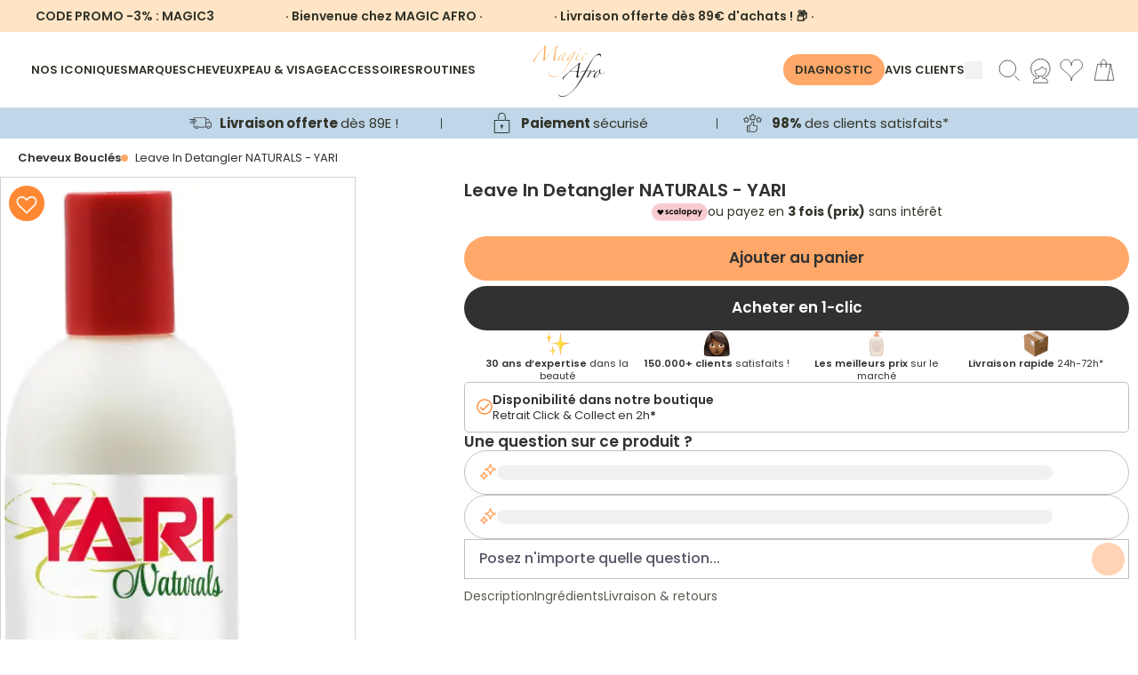

--- FILE ---
content_type: text/html; charset=utf-8
request_url: https://www.magicafro.fr/products/yari-naturals-leave-in-detangler
body_size: 114059
content:
<!doctype html>
<html class="no-js" lang="fr">
  <head>
    <!-- SEOAnt Speed Up Script --><!-- /SEOAnt Speed Up Script -->

    <!-- Just Button -->
    <script src="https://checkout-button-shopify.vercel.app/just-pay-button.js" type="module"></script>
    <link href="https://checkout-button-shopify.vercel.app/styles.css" rel="stylesheet" crossorigin>
    <link
      href="https://fonts.googleapis.com/css2?family=Montserrat:wght@100;200;300;400;500;600;700;800;900&display=swap"
      rel="stylesheet"
    >
    <link
      rel="stylesheet"
      href="https://cdnjs.cloudflare.com/ajax/libs/font-awesome/6.5.2/css/all.min.css"
      crossorigin="anonymous"
      referrerpolicy="no-referrer"
    >

    <style>
      #just-frame-payment {
        z-index: 9999999999;
      }

      
    </style>
    <script>
      
    </script>
    <!-- End of Just Button -->

    <!-- Canopy 4.0.1 -->

    <!-- Google Tag Manager -->
    <script>
      (function (w, d, s, l, i) {
        w[l] = w[l] || [];
        w[l].push({ 'gtm.start': new Date().getTime(), event: 'gtm.js' });
        var f = d.getElementsByTagName(s)[0],
          j = d.createElement(s),
          dl = l != 'dataLayer' ? '&l=' + l : '';
        j.async = true;
        j.src = 'https://www.googletagmanager.com/gtm.js?id=' + i + dl;
        f.parentNode.insertBefore(j, f);
      })(window, document, 'script', 'dataLayer', 'GTM-WTXMS6V');
    </script>
    <!-- End Google Tag Manager -->
    
    <!-- TikTok Pixel Code Start -->
<script>
!function (w, d, t) {
  w.TiktokAnalyticsObject=t;var ttq=w[t]=w[t]||[];ttq.methods=["page","track","identify","instances","debug","on","off","once","ready","alias","group","enableCookie","disableCookie","holdConsent","revokeConsent","grantConsent"],ttq.setAndDefer=function(t,e){t[e]=function(){t.push([e].concat(Array.prototype.slice.call(arguments,0)))}};for(var i=0;i<ttq.methods.length;i++)ttq.setAndDefer(ttq,ttq.methods[i]);ttq.instance=function(t){for(
var e=ttq._i[t]||[],n=0;n<ttq.methods.length;n++)ttq.setAndDefer(e,ttq.methods[n]);return e},ttq.load=function(e,n){var r="https://analytics.tiktok.com/i18n/pixel/events.js",o=n&&n.partner;ttq._i=ttq._i||{},ttq._i[e]=[],ttq._i[e]._u=r,ttq._t=ttq._t||{},ttq._t[e]=+new Date,ttq._o=ttq._o||{},ttq._o[e]=n||{};n=document.createElement("script")
;n.type="text/javascript",n.async=!0,n.src=r+"?sdkid="+e+"&lib="+t;e=document.getElementsByTagName("script")[0];e.parentNode.insertBefore(n,e)};
  ttq.load('CTGRFF3C77U8UQNQ3KL0');
  ttq.page();
}(window, document, 'ttq');
</script>
<!-- TikTok Pixel Code End -->

    <link rel="preload" href="//www.magicafro.fr/cdn/shop/t/51/assets/styles.css?v=64701392852499300261764281906" as="style">
    <meta charset="utf-8" />
<meta name="viewport" content="width=device-width,initial-scale=1.0" />
<meta http-equiv="X-UA-Compatible" content="IE=edge">

<link rel="preconnect" href="https://cdn.shopify.com" crossorigin>
<link rel="preconnect" href="https://fonts.shopify.com" crossorigin>
<link rel="preconnect" href="https://monorail-edge.shopifysvc.com"><link rel="preload" as="font" href="//www.magicafro.fr/cdn/fonts/poppins/poppins_n4.0ba78fa5af9b0e1a374041b3ceaadf0a43b41362.woff2" type="font/woff2" crossorigin><link rel="preload" as="font" href="//www.magicafro.fr/cdn/fonts/poppins/poppins_n7.56758dcf284489feb014a026f3727f2f20a54626.woff2" type="font/woff2" crossorigin><link rel="preload" as="font" href="//www.magicafro.fr/cdn/fonts/poppins/poppins_i4.846ad1e22474f856bd6b81ba4585a60799a9f5d2.woff2" type="font/woff2" crossorigin><link rel="preload" as="font" href="//www.magicafro.fr/cdn/fonts/poppins/poppins_i7.42fd71da11e9d101e1e6c7932199f925f9eea42d.woff2" type="font/woff2" crossorigin><link rel="preload" as="font" href="//www.magicafro.fr/cdn/fonts/poppins/poppins_n4.0ba78fa5af9b0e1a374041b3ceaadf0a43b41362.woff2" type="font/woff2" crossorigin><link rel="preload" as="font" href="//www.magicafro.fr/cdn/fonts/poppins/poppins_n4.0ba78fa5af9b0e1a374041b3ceaadf0a43b41362.woff2" type="font/woff2" crossorigin><link rel="preload" as="font" href="//www.magicafro.fr/cdn/fonts/poppins/poppins_n4.0ba78fa5af9b0e1a374041b3ceaadf0a43b41362.woff2" type="font/woff2" crossorigin><link rel="preload" href="//www.magicafro.fr/cdn/shop/t/51/assets/vendor.js?v=76899230338807655861753085225" as="script">
<link rel="preload" href="//www.magicafro.fr/cdn/shop/t/51/assets/theme.js?v=139633419149779078141756194150" as="script"><link rel="canonical" href="https://www.magicafro.fr/products/yari-naturals-leave-in-detangler" /><link rel="shortcut icon" href="//www.magicafro.fr/cdn/shop/files/favicon-32x32.png?v=1685964036" type="image/png" /><meta name="description" content="Leave-In Detangler NATURALS YARI : démêlant sans rinçage, parfait pour cheveux bouclés et crépus. Coiffage facile et réduit les frisottis. - www.magicafro.f"><script type="text/javascript">const observer = new MutationObserver(e => { e.forEach(({ addedNodes: e }) => { e.forEach(e => { 1 === e.nodeType && "SCRIPT" === e.tagName && (e.innerHTML.includes("asyncLoad") && (e.innerHTML = e.innerHTML.replace("if(window.attachEvent)", "document.addEventListener('asyncLazyLoad',function(event){asyncLoad();});if(window.attachEvent)").replaceAll(", asyncLoad", ", function(){}")), e.innerHTML.includes("PreviewBarInjector") && (e.innerHTML = e.innerHTML.replace("DOMContentLoaded", "asyncLazyLoad")), (e.className == 'analytics') && (e.type = 'text/lazyload'),(e.src.includes("assets/storefront/features")||e.src.includes("assets/shopify_pay")||e.src.includes("connect.facebook.net"))&&(e.setAttribute("data-src", e.src), e.removeAttribute("src")))})})});observer.observe(document.documentElement,{childList:!0,subtree:!0})</script>
<script src="//cdn.shopify.com/s/files/1/0644/2975/2553/t/2/assets/option_select.js" type="text/javascript"></script>
<script src="//cdn.shopify.com/s/files/1/0644/2975/2553/t/2/assets/globo_cart_mobile.js" type="text/javascript"></script>



    <meta name="theme-color" content="#f69725">

    <title>
      Leave In Detangler NATURALS - YARI - www.magicafro.fr
      
      
    </title>

    <meta property="og:site_name" content="MAGIC AFRO">
<meta property="og:url" content="https://www.magicafro.fr/products/yari-naturals-leave-in-detangler">
<meta property="og:title" content="Leave In Detangler NATURALS - YARI - www.magicafro.fr">
<meta property="og:type" content="product">
<meta property="og:description" content="Leave-In Detangler NATURALS YARI : démêlant sans rinçage, parfait pour cheveux bouclés et crépus. Coiffage facile et réduit les frisottis. - www.magicafro.f"><meta property="og:image" content="http://www.magicafro.fr/cdn/shop/products/78921_1200x1200.jpg?v=1742700296">
  <meta property="og:image:secure_url" content="https://www.magicafro.fr/cdn/shop/products/78921_1200x1200.jpg?v=1742700296">
  <meta property="og:image:width" content="400">
  <meta property="og:image:height" content="1000"><meta property="og:price:amount" content="7,90">
  <meta property="og:price:currency" content="EUR"><meta name="twitter:card" content="summary_large_image">
<meta name="twitter:title" content="Leave In Detangler NATURALS - YARI - www.magicafro.fr">
<meta name="twitter:description" content="Leave-In Detangler NATURALS YARI : démêlant sans rinçage, parfait pour cheveux bouclés et crépus. Coiffage facile et réduit les frisottis. - www.magicafro.f">


    <link type="text/css" rel="stylesheet" href="https://cdnjs.cloudflare.com/ajax/libs/slick-carousel/1.8.1/slick.css">
    <link
      type="text/css"
      rel="stylesheet"
      href="https://cdnjs.cloudflare.com/ajax/libs/slick-carousel/1.8.1/slick-theme.css"
    >

    <script src="//www.magicafro.fr/cdn/shop/t/51/assets/splide.min.js?v=172251971909805708871753966437"></script>
    <script src="https://checkout-button-shopify.vercel.app/just-pay-button.js" type="module"></script>
    <link href="https://checkout-button-shopify.vercel.app/styles.css" rel="stylesheet" crossorigin>
    <link href="//www.magicafro.fr/cdn/shop/t/51/assets/swiper.css?v=4218531952913595491753085225" rel="stylesheet" type="text/css" media="all" />
    <style>
      just-pay-button::part(just-button-lock) {
        opacity: 0;
      }
      #just-frame-payment{
          z-index:9999999999!important;
      }
    </style>
    <script>
      window.JUST_LABELS = {
        fr: {
          IDLE: 'Acheter maintenant',
          PENDING: 'Acheter maintenant',
          ERROR: 'Acheter maintenant',
          CANCELLED: 'Commande annulée',
          CREATED: 'Modifier ma commande',
        },
        en: {
          IDLE: 'Buy Now',
          PENDING: 'Buy Now',
          ERROR: 'Buy Now',
          CANCELLED: 'Order canceled',
          CREATED: 'Edit order',
        },
      };
    </script>

    <link href="//www.magicafro.fr/cdn/shop/t/51/assets/styles.css?v=64701392852499300261764281906" rel="stylesheet" type="text/css" media="all" />
    <link href="//www.magicafro.fr/cdn/shop/t/51/assets/custom.css?v=161683820884425128911762933981" rel="stylesheet" type="text/css" media="all" />
    <link href="//www.magicafro.fr/cdn/shop/t/51/assets/is--style.css?v=13996735959034588211757321002" rel="stylesheet" type="text/css" media="all" />
    <script>
      document.documentElement.className = document.documentElement.className.replace('no-js', 'js');
      window.theme = window.theme || {};
      theme.money_format = "{{amount_with_comma_separator}} €";
      theme.customerIsLoggedIn = false;
      theme.shippingCalcMoneyFormat = "€{{amount_with_comma_separator}} EUR";

      theme.strings = {
        previous: "Précédente",
        next: "Suivante",
        close: "Fermer",
        addressError: "Vous ne trouvez pas cette adresse",
        addressNoResults: "Aucun résultat pour cette adresse",
        addressQueryLimit: "Vous avez dépassé la limite de Google utilisation de l'API. Envisager la mise à niveau à un \u003ca href=\"https:\/\/developers.google.com\/maps\/premium\/usage-limits\"\u003erégime spécial\u003c\/a\u003e.",
        authError: "Il y avait un problème authentifier votre compte Google Maps.",
        shippingCalcSubmitButton: "Calculer Frais de port",
        shippingCalcSubmitButtonDisabled: "Calculateur...",
        infiniteScrollCollectionLoading: "Chargement...",
        infiniteScrollCollectionFinishedMsg : "Fin",
        infiniteScrollBlogLoading: "Chargement...",
        infiniteScrollBlogFinishedMsg : "Aucun résultat n\u0026#39;a été trouvé",
        blogsShowTags: "Mots clés",
        priceNonExistent: "Non disponible",
        buttonDefault: "Ajouter au panier",
        buttonNoStock: "Épuisé",
        buttonNoVariant: "Non disponible",
        unitPriceSeparator: " \/ ",
        onlyXLeft: "[[ quantity ]] exemplaire en stock",
        productAddingToCart: "Ajouter",
        productAddedToCart: "Ajoutée",
        quickbuyAdded: "Ajoutée",
        cartSummary: "Ouvrir le panier",
        cartContinue: "Poursuivre vos achats",
        colorBoxPrevious: "Précédent",
        colorBoxNext: "Suivant",
        colorBoxClose: "Fermer",
        imageSlider: "Des photos",
        confirmEmptyCart: "Êtes-vous sûr de vouloir vider votre panier?",
        inYourCart: "dans votre panier",
        removeFromCart: "Retirer du panier",
        clearAll: "Tout effacer",
        layout_live_search_see_all: "Voir tout",
        general_quick_search_pages: "Pages",
        general_quick_search_no_results: "Désolé, nous n\u0026#39;avons trouvé aucun résultat",
        products_labels_sold_out: "Épuisé",
        products_labels_sale: "Offre",
        maximumQuantity: "Vous ne pouvez en avoir que [quantity] dans votre panier",
        fullDetails: "Afficher plus",
        cartConfirmRemove: "Voulez-vous vraiment supprimer cet élément?"
      };

      theme.routes = {
        root_url: '/',
        account_url: '/account',
        account_login_url: 'https://www.magicafro.fr/customer_authentication/redirect?locale=fr&region_country=FR',
        account_logout_url: '/account/logout',
        account_recover_url: '/account/recover',
        account_register_url: 'https://shopify.com/57294356652/account?locale=fr',
        account_addresses_url: '/account/addresses',
        collections_url: '/collections',
        all_products_collection_url: '/collections/all',
        search_url: '/search',
        cart_url: '/cart',
        cart_add_url: '/cart/add',
        cart_change_url: '/cart/change',
        cart_clear_url: '/cart/clear'
      };

      theme.scripts = {
        masonry: "\/\/www.magicafro.fr\/cdn\/shop\/t\/51\/assets\/masonry.v3.2.2.min.js?v=169641371380462594081753085225",
        jqueryInfiniteScroll: "\/\/www.magicafro.fr\/cdn\/shop\/t\/51\/assets\/jquery.infinitescroll.2.1.0.min.js?v=154868730476094579131753085225",
        underscore: "\/\/cdnjs.cloudflare.com\/ajax\/libs\/underscore.js\/1.6.0\/underscore-min.js",
        shopifyCommon: "\/\/www.magicafro.fr\/cdn\/shopifycloud\/storefront\/assets\/themes_support\/shopify_common-5f594365.js",
        jqueryCart: "\/\/www.magicafro.fr\/cdn\/shop\/t\/51\/assets\/shipping-calculator.v1.0.min.js?v=156283615219060590411753085225"
      };

      theme.settings = {
        cartType: "drawer-dynamic",
        openCartDrawerOnMob: true,
        quickBuyType: "in-page",
        superscriptDecimals: false
      }
    </script>

    <script>window.performance && window.performance.mark && window.performance.mark('shopify.content_for_header.start');</script><meta name="facebook-domain-verification" content="rdborucp72kb8zvr0dnl1fd1zpnqlk">
<meta id="shopify-digital-wallet" name="shopify-digital-wallet" content="/57294356652/digital_wallets/dialog">
<meta name="shopify-checkout-api-token" content="9fd881bd5be22192ebde0a8462f5a56f">
<meta id="in-context-paypal-metadata" data-shop-id="57294356652" data-venmo-supported="false" data-environment="production" data-locale="fr_FR" data-paypal-v4="true" data-currency="EUR">
<link rel="alternate" type="application/json+oembed" href="https://www.magicafro.fr/products/yari-naturals-leave-in-detangler.oembed">
<script async="async" src="/checkouts/internal/preloads.js?locale=fr-FR"></script>
<link rel="preconnect" href="https://shop.app" crossorigin="anonymous">
<script async="async" src="https://shop.app/checkouts/internal/preloads.js?locale=fr-FR&shop_id=57294356652" crossorigin="anonymous"></script>
<script id="apple-pay-shop-capabilities" type="application/json">{"shopId":57294356652,"countryCode":"FR","currencyCode":"EUR","merchantCapabilities":["supports3DS"],"merchantId":"gid:\/\/shopify\/Shop\/57294356652","merchantName":"MAGIC AFRO","requiredBillingContactFields":["postalAddress","email","phone"],"requiredShippingContactFields":["postalAddress","email","phone"],"shippingType":"shipping","supportedNetworks":["visa","masterCard","amex","maestro"],"total":{"type":"pending","label":"MAGIC AFRO","amount":"1.00"},"shopifyPaymentsEnabled":true,"supportsSubscriptions":true}</script>
<script id="shopify-features" type="application/json">{"accessToken":"9fd881bd5be22192ebde0a8462f5a56f","betas":["rich-media-storefront-analytics"],"domain":"www.magicafro.fr","predictiveSearch":true,"shopId":57294356652,"locale":"fr"}</script>
<script>var Shopify = Shopify || {};
Shopify.shop = "magicafro.myshopify.com";
Shopify.locale = "fr";
Shopify.currency = {"active":"EUR","rate":"1.0"};
Shopify.country = "FR";
Shopify.theme = {"name":"🛠 [NE PAS TOUCHER] Tamara 05.08.25","id":185437028701,"schema_name":"Canopy","schema_version":"4.0.1","theme_store_id":732,"role":"main"};
Shopify.theme.handle = "null";
Shopify.theme.style = {"id":null,"handle":null};
Shopify.cdnHost = "www.magicafro.fr/cdn";
Shopify.routes = Shopify.routes || {};
Shopify.routes.root = "/";</script>
<script type="module">!function(o){(o.Shopify=o.Shopify||{}).modules=!0}(window);</script>
<script>!function(o){function n(){var o=[];function n(){o.push(Array.prototype.slice.apply(arguments))}return n.q=o,n}var t=o.Shopify=o.Shopify||{};t.loadFeatures=n(),t.autoloadFeatures=n()}(window);</script>
<script>
  window.ShopifyPay = window.ShopifyPay || {};
  window.ShopifyPay.apiHost = "shop.app\/pay";
  window.ShopifyPay.redirectState = null;
</script>
<script id="shop-js-analytics" type="application/json">{"pageType":"product"}</script>
<script defer="defer" async type="module" src="//www.magicafro.fr/cdn/shopifycloud/shop-js/modules/v2/client.init-shop-cart-sync_Lpn8ZOi5.fr.esm.js"></script>
<script defer="defer" async type="module" src="//www.magicafro.fr/cdn/shopifycloud/shop-js/modules/v2/chunk.common_X4Hu3kma.esm.js"></script>
<script defer="defer" async type="module" src="//www.magicafro.fr/cdn/shopifycloud/shop-js/modules/v2/chunk.modal_BV0V5IrV.esm.js"></script>
<script type="module">
  await import("//www.magicafro.fr/cdn/shopifycloud/shop-js/modules/v2/client.init-shop-cart-sync_Lpn8ZOi5.fr.esm.js");
await import("//www.magicafro.fr/cdn/shopifycloud/shop-js/modules/v2/chunk.common_X4Hu3kma.esm.js");
await import("//www.magicafro.fr/cdn/shopifycloud/shop-js/modules/v2/chunk.modal_BV0V5IrV.esm.js");

  window.Shopify.SignInWithShop?.initShopCartSync?.({"fedCMEnabled":true,"windoidEnabled":true});

</script>
<script>
  window.Shopify = window.Shopify || {};
  if (!window.Shopify.featureAssets) window.Shopify.featureAssets = {};
  window.Shopify.featureAssets['shop-js'] = {"shop-cart-sync":["modules/v2/client.shop-cart-sync_hBo3gat_.fr.esm.js","modules/v2/chunk.common_X4Hu3kma.esm.js","modules/v2/chunk.modal_BV0V5IrV.esm.js"],"init-fed-cm":["modules/v2/client.init-fed-cm_BoVeauXL.fr.esm.js","modules/v2/chunk.common_X4Hu3kma.esm.js","modules/v2/chunk.modal_BV0V5IrV.esm.js"],"init-shop-email-lookup-coordinator":["modules/v2/client.init-shop-email-lookup-coordinator_CX4-Y-CZ.fr.esm.js","modules/v2/chunk.common_X4Hu3kma.esm.js","modules/v2/chunk.modal_BV0V5IrV.esm.js"],"init-windoid":["modules/v2/client.init-windoid_iuUmw7cp.fr.esm.js","modules/v2/chunk.common_X4Hu3kma.esm.js","modules/v2/chunk.modal_BV0V5IrV.esm.js"],"shop-button":["modules/v2/client.shop-button_DumFxEIo.fr.esm.js","modules/v2/chunk.common_X4Hu3kma.esm.js","modules/v2/chunk.modal_BV0V5IrV.esm.js"],"shop-cash-offers":["modules/v2/client.shop-cash-offers_BPdnZcGX.fr.esm.js","modules/v2/chunk.common_X4Hu3kma.esm.js","modules/v2/chunk.modal_BV0V5IrV.esm.js"],"shop-toast-manager":["modules/v2/client.shop-toast-manager_sjv6XvZD.fr.esm.js","modules/v2/chunk.common_X4Hu3kma.esm.js","modules/v2/chunk.modal_BV0V5IrV.esm.js"],"init-shop-cart-sync":["modules/v2/client.init-shop-cart-sync_Lpn8ZOi5.fr.esm.js","modules/v2/chunk.common_X4Hu3kma.esm.js","modules/v2/chunk.modal_BV0V5IrV.esm.js"],"init-customer-accounts-sign-up":["modules/v2/client.init-customer-accounts-sign-up_DQVKlaja.fr.esm.js","modules/v2/client.shop-login-button_DkHUpD44.fr.esm.js","modules/v2/chunk.common_X4Hu3kma.esm.js","modules/v2/chunk.modal_BV0V5IrV.esm.js"],"pay-button":["modules/v2/client.pay-button_DN6Ek-nh.fr.esm.js","modules/v2/chunk.common_X4Hu3kma.esm.js","modules/v2/chunk.modal_BV0V5IrV.esm.js"],"init-customer-accounts":["modules/v2/client.init-customer-accounts_BQOJrVdv.fr.esm.js","modules/v2/client.shop-login-button_DkHUpD44.fr.esm.js","modules/v2/chunk.common_X4Hu3kma.esm.js","modules/v2/chunk.modal_BV0V5IrV.esm.js"],"avatar":["modules/v2/client.avatar_BTnouDA3.fr.esm.js"],"init-shop-for-new-customer-accounts":["modules/v2/client.init-shop-for-new-customer-accounts_DW7xpOCZ.fr.esm.js","modules/v2/client.shop-login-button_DkHUpD44.fr.esm.js","modules/v2/chunk.common_X4Hu3kma.esm.js","modules/v2/chunk.modal_BV0V5IrV.esm.js"],"shop-follow-button":["modules/v2/client.shop-follow-button_CXr7UFuQ.fr.esm.js","modules/v2/chunk.common_X4Hu3kma.esm.js","modules/v2/chunk.modal_BV0V5IrV.esm.js"],"checkout-modal":["modules/v2/client.checkout-modal_CXg0VCPn.fr.esm.js","modules/v2/chunk.common_X4Hu3kma.esm.js","modules/v2/chunk.modal_BV0V5IrV.esm.js"],"shop-login-button":["modules/v2/client.shop-login-button_DkHUpD44.fr.esm.js","modules/v2/chunk.common_X4Hu3kma.esm.js","modules/v2/chunk.modal_BV0V5IrV.esm.js"],"lead-capture":["modules/v2/client.lead-capture_C9SxlK5K.fr.esm.js","modules/v2/chunk.common_X4Hu3kma.esm.js","modules/v2/chunk.modal_BV0V5IrV.esm.js"],"shop-login":["modules/v2/client.shop-login_DQBEMTrD.fr.esm.js","modules/v2/chunk.common_X4Hu3kma.esm.js","modules/v2/chunk.modal_BV0V5IrV.esm.js"],"payment-terms":["modules/v2/client.payment-terms_CokxZuo0.fr.esm.js","modules/v2/chunk.common_X4Hu3kma.esm.js","modules/v2/chunk.modal_BV0V5IrV.esm.js"]};
</script>
<script>(function() {
  var isLoaded = false;
  function asyncLoad() {
    if (isLoaded) return;
    isLoaded = true;
    var urls = ["https:\/\/cdn.grw.reputon.com\/assets\/widget.js?shop=magicafro.myshopify.com","\/\/cdn.shopify.com\/proxy\/61aa29d4578edbe18f20f64a72afeaa5d31299978e4fc7c1de780f3bb120ee87\/d11gyepaze0qmc.cloudfront.net\/assets\/js\/order-lookup-by-hulkapps.js?shop=magicafro.myshopify.com\u0026sp-cache-control=cHVibGljLCBtYXgtYWdlPTkwMA","https:\/\/d18eg7dreypte5.cloudfront.net\/scripts\/integrations\/subscription.js?shop=magicafro.myshopify.com","https:\/\/d18eg7dreypte5.cloudfront.net\/browse-abandonment\/smsbump_timer.js?shop=magicafro.myshopify.com","https:\/\/quizify.arhamcommerce.com\/js\/shortcode.js?shop=magicafro.myshopify.com"];
    for (var i = 0; i < urls.length; i++) {
      var s = document.createElement('script');
      s.type = 'text/javascript';
      s.async = true;
      s.src = urls[i];
      var x = document.getElementsByTagName('script')[0];
      x.parentNode.insertBefore(s, x);
    }
  };
  if(window.attachEvent) {
    window.attachEvent('onload', asyncLoad);
  } else {
    window.addEventListener('load', asyncLoad, false);
  }
})();</script>
<script id="__st">var __st={"a":57294356652,"offset":3600,"reqid":"bfa99d6e-9d6e-44bc-9868-5f4d28737595-1769809804","pageurl":"www.magicafro.fr\/products\/yari-naturals-leave-in-detangler","u":"019433d18722","p":"product","rtyp":"product","rid":6826565042348};</script>
<script>window.ShopifyPaypalV4VisibilityTracking = true;</script>
<script id="captcha-bootstrap">!function(){'use strict';const t='contact',e='account',n='new_comment',o=[[t,t],['blogs',n],['comments',n],[t,'customer']],c=[[e,'customer_login'],[e,'guest_login'],[e,'recover_customer_password'],[e,'create_customer']],r=t=>t.map((([t,e])=>`form[action*='/${t}']:not([data-nocaptcha='true']) input[name='form_type'][value='${e}']`)).join(','),a=t=>()=>t?[...document.querySelectorAll(t)].map((t=>t.form)):[];function s(){const t=[...o],e=r(t);return a(e)}const i='password',u='form_key',d=['recaptcha-v3-token','g-recaptcha-response','h-captcha-response',i],f=()=>{try{return window.sessionStorage}catch{return}},m='__shopify_v',_=t=>t.elements[u];function p(t,e,n=!1){try{const o=window.sessionStorage,c=JSON.parse(o.getItem(e)),{data:r}=function(t){const{data:e,action:n}=t;return t[m]||n?{data:e,action:n}:{data:t,action:n}}(c);for(const[e,n]of Object.entries(r))t.elements[e]&&(t.elements[e].value=n);n&&o.removeItem(e)}catch(o){console.error('form repopulation failed',{error:o})}}const l='form_type',E='cptcha';function T(t){t.dataset[E]=!0}const w=window,h=w.document,L='Shopify',v='ce_forms',y='captcha';let A=!1;((t,e)=>{const n=(g='f06e6c50-85a8-45c8-87d0-21a2b65856fe',I='https://cdn.shopify.com/shopifycloud/storefront-forms-hcaptcha/ce_storefront_forms_captcha_hcaptcha.v1.5.2.iife.js',D={infoText:'Protégé par hCaptcha',privacyText:'Confidentialité',termsText:'Conditions'},(t,e,n)=>{const o=w[L][v],c=o.bindForm;if(c)return c(t,g,e,D).then(n);var r;o.q.push([[t,g,e,D],n]),r=I,A||(h.body.append(Object.assign(h.createElement('script'),{id:'captcha-provider',async:!0,src:r})),A=!0)});var g,I,D;w[L]=w[L]||{},w[L][v]=w[L][v]||{},w[L][v].q=[],w[L][y]=w[L][y]||{},w[L][y].protect=function(t,e){n(t,void 0,e),T(t)},Object.freeze(w[L][y]),function(t,e,n,w,h,L){const[v,y,A,g]=function(t,e,n){const i=e?o:[],u=t?c:[],d=[...i,...u],f=r(d),m=r(i),_=r(d.filter((([t,e])=>n.includes(e))));return[a(f),a(m),a(_),s()]}(w,h,L),I=t=>{const e=t.target;return e instanceof HTMLFormElement?e:e&&e.form},D=t=>v().includes(t);t.addEventListener('submit',(t=>{const e=I(t);if(!e)return;const n=D(e)&&!e.dataset.hcaptchaBound&&!e.dataset.recaptchaBound,o=_(e),c=g().includes(e)&&(!o||!o.value);(n||c)&&t.preventDefault(),c&&!n&&(function(t){try{if(!f())return;!function(t){const e=f();if(!e)return;const n=_(t);if(!n)return;const o=n.value;o&&e.removeItem(o)}(t);const e=Array.from(Array(32),(()=>Math.random().toString(36)[2])).join('');!function(t,e){_(t)||t.append(Object.assign(document.createElement('input'),{type:'hidden',name:u})),t.elements[u].value=e}(t,e),function(t,e){const n=f();if(!n)return;const o=[...t.querySelectorAll(`input[type='${i}']`)].map((({name:t})=>t)),c=[...d,...o],r={};for(const[a,s]of new FormData(t).entries())c.includes(a)||(r[a]=s);n.setItem(e,JSON.stringify({[m]:1,action:t.action,data:r}))}(t,e)}catch(e){console.error('failed to persist form',e)}}(e),e.submit())}));const S=(t,e)=>{t&&!t.dataset[E]&&(n(t,e.some((e=>e===t))),T(t))};for(const o of['focusin','change'])t.addEventListener(o,(t=>{const e=I(t);D(e)&&S(e,y())}));const B=e.get('form_key'),M=e.get(l),P=B&&M;t.addEventListener('DOMContentLoaded',(()=>{const t=y();if(P)for(const e of t)e.elements[l].value===M&&p(e,B);[...new Set([...A(),...v().filter((t=>'true'===t.dataset.shopifyCaptcha))])].forEach((e=>S(e,t)))}))}(h,new URLSearchParams(w.location.search),n,t,e,['guest_login'])})(!0,!0)}();</script>
<script integrity="sha256-4kQ18oKyAcykRKYeNunJcIwy7WH5gtpwJnB7kiuLZ1E=" data-source-attribution="shopify.loadfeatures" defer="defer" src="//www.magicafro.fr/cdn/shopifycloud/storefront/assets/storefront/load_feature-a0a9edcb.js" crossorigin="anonymous"></script>
<script crossorigin="anonymous" defer="defer" src="//www.magicafro.fr/cdn/shopifycloud/storefront/assets/shopify_pay/storefront-65b4c6d7.js?v=20250812"></script>
<script data-source-attribution="shopify.dynamic_checkout.dynamic.init">var Shopify=Shopify||{};Shopify.PaymentButton=Shopify.PaymentButton||{isStorefrontPortableWallets:!0,init:function(){window.Shopify.PaymentButton.init=function(){};var t=document.createElement("script");t.src="https://www.magicafro.fr/cdn/shopifycloud/portable-wallets/latest/portable-wallets.fr.js",t.type="module",document.head.appendChild(t)}};
</script>
<script data-source-attribution="shopify.dynamic_checkout.buyer_consent">
  function portableWalletsHideBuyerConsent(e){var t=document.getElementById("shopify-buyer-consent"),n=document.getElementById("shopify-subscription-policy-button");t&&n&&(t.classList.add("hidden"),t.setAttribute("aria-hidden","true"),n.removeEventListener("click",e))}function portableWalletsShowBuyerConsent(e){var t=document.getElementById("shopify-buyer-consent"),n=document.getElementById("shopify-subscription-policy-button");t&&n&&(t.classList.remove("hidden"),t.removeAttribute("aria-hidden"),n.addEventListener("click",e))}window.Shopify?.PaymentButton&&(window.Shopify.PaymentButton.hideBuyerConsent=portableWalletsHideBuyerConsent,window.Shopify.PaymentButton.showBuyerConsent=portableWalletsShowBuyerConsent);
</script>
<script data-source-attribution="shopify.dynamic_checkout.cart.bootstrap">document.addEventListener("DOMContentLoaded",(function(){function t(){return document.querySelector("shopify-accelerated-checkout-cart, shopify-accelerated-checkout")}if(t())Shopify.PaymentButton.init();else{new MutationObserver((function(e,n){t()&&(Shopify.PaymentButton.init(),n.disconnect())})).observe(document.body,{childList:!0,subtree:!0})}}));
</script>
<script id='scb4127' type='text/javascript' async='' src='https://www.magicafro.fr/cdn/shopifycloud/privacy-banner/storefront-banner.js'></script><link id="shopify-accelerated-checkout-styles" rel="stylesheet" media="screen" href="https://www.magicafro.fr/cdn/shopifycloud/portable-wallets/latest/accelerated-checkout-backwards-compat.css" crossorigin="anonymous">
<style id="shopify-accelerated-checkout-cart">
        #shopify-buyer-consent {
  margin-top: 1em;
  display: inline-block;
  width: 100%;
}

#shopify-buyer-consent.hidden {
  display: none;
}

#shopify-subscription-policy-button {
  background: none;
  border: none;
  padding: 0;
  text-decoration: underline;
  font-size: inherit;
  cursor: pointer;
}

#shopify-subscription-policy-button::before {
  box-shadow: none;
}

      </style>

<script>window.performance && window.performance.mark && window.performance.mark('shopify.content_for_header.end');</script>

    <script>
      Shopify.money_format = "{{amount_with_comma_separator}} €";
    </script>

    <script>
      var progress_bar_price = 8900;
    </script>
    <script
      type="text/javascript"
      async=""
      src="https://d1564fddzjmdj5.cloudfront.net/initializercolissimo.js?app_name=happycolissimo&cloud=d1564fddzjmdj5.cloudfront.net&shop=magicafro.myshopify.com"
    ></script>
    <script>
    
    
    
    
    var gsf_conversion_data = {page_type : 'product', event : 'view_item', data : {product_data : [{variant_id : 40117378547884, product_id : 6826565042348, name : "Leave In Detangler NATURALS - YARI", price : "7.90", currency : "EUR", sku : "", brand : "YARI", variant : "Default Title", category : "Cheveux", quantity : "49" }], total_price : "7.90", shop_currency : "EUR"}};
    
</script>
    <meta name="google-site-verification" content="7A8q-F0Lth94ebXNLNVKCumYG4MZ282UqJ1byY9F3BU">

    <script src="https://app.zipchat.ai/widget/zipchat.js?id=ZCg0WRiKKiSC8qco9tmp" defer></script>
    <script type="text/javascript">
      (function e() {
        var e = document.createElement('script');
        (e.type = 'text/javascript'),
          (e.async = true),
          (e.src = '//staticw2.yotpo.com/vHbDVehqg9BEFBqS8pebXnfNJYt5UyBZERFGH6FK/widget.js');
        var t = document.getElementsByTagName('script')[0];
        t.parentNode.insertBefore(e, t);
      })();
    </script><script src="https://www.societe-des-avis-garantis.fr/wp-content/plugins/ag-core/widgets/JsWidget.js"
type="text/javascript"></script>
<script>

var agSiteId="11040"; 

</script> 
<!-- BEGIN app block: shopify://apps/wishlist-hero/blocks/customize-style-block/a9a5079b-59e8-47cb-b659-ecf1c60b9b72 -->
<script>
  try {
    window.WishListHero_setting_theme_override = {
      
      
      
      
      
      
        HeaderFontSize : "30",
      
      
        ProductNameFontSize : "18",
      
      
        PriceFontSize : "16",
      
      t_o_f: true,
      theme_overriden_flag: true
    };
    if (typeof(window.WishListHero_setting) != "undefined" && window.WishListHero_setting) {
      window.WishListHero_setting = {
        ...window.WishListHero_setting,
        ...window.WishListHero_setting_theme_override
      };
    }
  } catch (e) {
    console.error('Error loading config', e);
  }
</script><!-- END app block --><!-- BEGIN app block: shopify://apps/elevar-conversion-tracking/blocks/dataLayerEmbed/bc30ab68-b15c-4311-811f-8ef485877ad6 -->



<script type="module" dynamic>
  const configUrl = "/a/elevar/static/configs/bc1809cc79f23df5efd7e1ba438e48b28ba65108/config.js";
  const config = (await import(configUrl)).default;
  const scriptUrl = config.script_src_app_theme_embed;

  if (scriptUrl) {
    const { handler } = await import(scriptUrl);

    await handler(
      config,
      {
        cartData: {
  marketId: "1737621676",
  attributes:{},
  cartTotal: "0.0",
  currencyCode:"EUR",
  items: []
}
,
        user: {cartTotal: "0.0",
    currencyCode:"EUR",customer: {},
}
,
        isOnCartPage:false,
        collectionView:null,
        searchResultsView:null,
        productView:{
    attributes:{},
    currencyCode:"EUR",defaultVariant: {id: "40117378547884",name:"Leave In Detangler NATURALS - YARI",
        brand:"YARI",
        category:"Cheveux",
        variant:"Default Title",
        price: "7.9",
        productId: "6826565042348",
        variantId: "40117378547884",
        compareAtPrice: "0.0",image:"\/\/www.magicafro.fr\/cdn\/shop\/products\/78921.jpg?v=1742700296",url:"\/products\/yari-naturals-leave-in-detangler?variant=40117378547884"},items: [{id: "40117378547884",name:"Leave In Detangler NATURALS - YARI",
          brand:"YARI",
          category:"Cheveux",
          variant:"Default Title",
          price: "7.9",
          productId: "6826565042348",
          variantId: "40117378547884",
          compareAtPrice: "0.0",image:"\/\/www.magicafro.fr\/cdn\/shop\/products\/78921.jpg?v=1742700296",url:"\/products\/yari-naturals-leave-in-detangler?variant=40117378547884"},]
  },
        checkoutComplete: null
      }
    );
  }
</script>


<!-- END app block --><!-- BEGIN app block: shopify://apps/klaviyo-email-marketing-sms/blocks/klaviyo-onsite-embed/2632fe16-c075-4321-a88b-50b567f42507 -->












  <script async src="https://static.klaviyo.com/onsite/js/Syiiii/klaviyo.js?company_id=Syiiii"></script>
  <script>!function(){if(!window.klaviyo){window._klOnsite=window._klOnsite||[];try{window.klaviyo=new Proxy({},{get:function(n,i){return"push"===i?function(){var n;(n=window._klOnsite).push.apply(n,arguments)}:function(){for(var n=arguments.length,o=new Array(n),w=0;w<n;w++)o[w]=arguments[w];var t="function"==typeof o[o.length-1]?o.pop():void 0,e=new Promise((function(n){window._klOnsite.push([i].concat(o,[function(i){t&&t(i),n(i)}]))}));return e}}})}catch(n){window.klaviyo=window.klaviyo||[],window.klaviyo.push=function(){var n;(n=window._klOnsite).push.apply(n,arguments)}}}}();</script>

  
    <script id="viewed_product">
      if (item == null) {
        var _learnq = _learnq || [];

        var MetafieldReviews = null
        var MetafieldYotpoRating = null
        var MetafieldYotpoCount = null
        var MetafieldLooxRating = null
        var MetafieldLooxCount = null
        var okendoProduct = null
        var okendoProductReviewCount = null
        var okendoProductReviewAverageValue = null
        try {
          // The following fields are used for Customer Hub recently viewed in order to add reviews.
          // This information is not part of __kla_viewed. Instead, it is part of __kla_viewed_reviewed_items
          MetafieldReviews = {};
          MetafieldYotpoRating = null
          MetafieldYotpoCount = null
          MetafieldLooxRating = null
          MetafieldLooxCount = null

          okendoProduct = null
          // If the okendo metafield is not legacy, it will error, which then requires the new json formatted data
          if (okendoProduct && 'error' in okendoProduct) {
            okendoProduct = null
          }
          okendoProductReviewCount = okendoProduct ? okendoProduct.reviewCount : null
          okendoProductReviewAverageValue = okendoProduct ? okendoProduct.reviewAverageValue : null
        } catch (error) {
          console.error('Error in Klaviyo onsite reviews tracking:', error);
        }

        var item = {
          Name: "Leave In Detangler NATURALS - YARI",
          ProductID: 6826565042348,
          Categories: ["Cheveux Bouclés","Cheveux Naturels","Démêlant","Leave In Conditionner","Lotion Capillaire","PRODUITS CAPILLAIRES","Spray Cheveux","Type de Cheveux","YARI"],
          ImageURL: "https://www.magicafro.fr/cdn/shop/products/78921_grande.jpg?v=1742700296",
          URL: "https://www.magicafro.fr/products/yari-naturals-leave-in-detangler",
          Brand: "YARI",
          Price: "7,90 €",
          Value: "7,90",
          CompareAtPrice: "0,00 €"
        };
        _learnq.push(['track', 'Viewed Product', item]);
        _learnq.push(['trackViewedItem', {
          Title: item.Name,
          ItemId: item.ProductID,
          Categories: item.Categories,
          ImageUrl: item.ImageURL,
          Url: item.URL,
          Metadata: {
            Brand: item.Brand,
            Price: item.Price,
            Value: item.Value,
            CompareAtPrice: item.CompareAtPrice
          },
          metafields:{
            reviews: MetafieldReviews,
            yotpo:{
              rating: MetafieldYotpoRating,
              count: MetafieldYotpoCount,
            },
            loox:{
              rating: MetafieldLooxRating,
              count: MetafieldLooxCount,
            },
            okendo: {
              rating: okendoProductReviewAverageValue,
              count: okendoProductReviewCount,
            }
          }
        }]);
      }
    </script>
  




  <script>
    window.klaviyoReviewsProductDesignMode = false
  </script>







<!-- END app block --><!-- BEGIN app block: shopify://apps/frequently-bought/blocks/app-embed-block/b1a8cbea-c844-4842-9529-7c62dbab1b1f --><script>
    window.codeblackbelt = window.codeblackbelt || {};
    window.codeblackbelt.shop = window.codeblackbelt.shop || 'magicafro.myshopify.com';
    
        window.codeblackbelt.productId = 6826565042348;</script><script src="//cdn.codeblackbelt.com/widgets/frequently-bought-together/main.min.js?version=2026013022+0100" async></script>
 <!-- END app block --><!-- BEGIN app block: shopify://apps/wishlist-hero/blocks/app-embed/a9a5079b-59e8-47cb-b659-ecf1c60b9b72 -->


  <script type="application/json" id="WH-ProductJson-product-template">
    {"id":6826565042348,"title":"Leave In Detangler NATURALS - YARI","handle":"yari-naturals-leave-in-detangler","description":"\u003cp data-start=\"197\" data-end=\"235\"\u003e\u003cstrong data-start=\"197\" data-end=\"235\"\u003eLeave-In Detangler NATURALS – YARI\u003c\/strong\u003e\u003c\/p\u003e\n\u003cp data-start=\"237\" data-end=\"622\"\u003eDémêlez facilement vos cheveux sans les abîmer grâce au \u003cstrong data-start=\"293\" data-end=\"332\"\u003eLeave-In Detangler NATURALS de YARI\u003c\/strong\u003e. Ce soin sans rinçage, formulé à base d’ingrédients naturels, facilite le coiffage en réduisant les nœuds et les frisottis tout en hydratant intensément. Parfait pour les cheveux bouclés, frisés, crépus ou fragilisés, il apporte douceur, souplesse et protection tout au long de la journée.\u003c\/p\u003e\n\u003cp data-start=\"624\" data-end=\"649\"\u003e💧 \u003cstrong data-start=\"627\" data-end=\"647\"\u003eBienfaits clés :\u003c\/strong\u003e\u003c\/p\u003e\n\u003cul data-start=\"650\" data-end=\"904\"\u003e\n\u003cli data-start=\"650\" data-end=\"695\"\u003e\n\u003cp data-start=\"652\" data-end=\"695\"\u003eDémêle en douceur sans casser les cheveux\u003c\/p\u003e\n\u003c\/li\u003e\n\u003cli data-start=\"696\" data-end=\"732\"\u003e\n\u003cp data-start=\"698\" data-end=\"732\"\u003eHydrate et nourrit sans alourdir\u003c\/p\u003e\n\u003c\/li\u003e\n\u003cli data-start=\"733\" data-end=\"781\"\u003e\n\u003cp data-start=\"735\" data-end=\"781\"\u003eRéduit les frisottis et facilite le coiffage\u003c\/p\u003e\n\u003c\/li\u003e\n\u003cli data-start=\"782\" data-end=\"847\"\u003e\n\u003cp data-start=\"784\" data-end=\"847\"\u003eProtège la fibre capillaire contre les agressions extérieures\u003c\/p\u003e\n\u003c\/li\u003e\n\u003cli data-start=\"848\" data-end=\"904\"\u003e\n\u003cp data-start=\"850\" data-end=\"904\"\u003eConvient aux cheveux naturels, bouclés, crépus et secs\u003c\/p\u003e\n\u003c\/li\u003e\n\u003c\/ul\u003e\n\u003cp data-start=\"906\" data-end=\"970\"\u003e🌿 \u003cstrong data-start=\"909\" data-end=\"930\"\u003eFormule naturelle\u003c\/strong\u003e : sans sulfates, parabènes ni silicones\u003c\/p\u003e","published_at":"2021-07-16T11:53:58+02:00","created_at":"2021-07-15T18:50:24+02:00","vendor":"YARI","type":"Cheveux","tags":["Cheveux Bouclés","Cheveux Naturels","Démêlant","Leave In Conditionner","Lotion Capillaire","Produits Capillaire","Spray Cheveux","Type de Cheveux"],"price":790,"price_min":790,"price_max":790,"available":true,"price_varies":false,"compare_at_price":null,"compare_at_price_min":0,"compare_at_price_max":0,"compare_at_price_varies":false,"variants":[{"id":40117378547884,"title":"Default Title","option1":"Default Title","option2":null,"option3":null,"sku":"","requires_shipping":true,"taxable":true,"featured_image":null,"available":true,"name":"Leave In Detangler NATURALS - YARI","public_title":null,"options":["Default Title"],"price":790,"weight":350,"compare_at_price":null,"inventory_management":"shopify","barcode":"8717931605717","requires_selling_plan":false,"selling_plan_allocations":[{"price_adjustments":[{"position":1,"price":751}],"price":751,"compare_at_price":790,"per_delivery_price":751,"selling_plan_id":689785930077,"selling_plan_group_id":"f36de723048e8d6c7cefaf3320653b64a6c7f907"},{"price_adjustments":[{"position":1,"price":790}],"price":790,"compare_at_price":790,"per_delivery_price":790,"selling_plan_id":689807917405,"selling_plan_group_id":"5a03e2732a67cd9bfb69e0d9dbcbb6371f0c48ca"},{"price_adjustments":[{"position":1,"price":790}],"price":790,"compare_at_price":790,"per_delivery_price":790,"selling_plan_id":689807950173,"selling_plan_group_id":"c2d28daf79c7322cd13adb6efd46df6fcb8992c7"}]}],"images":["\/\/www.magicafro.fr\/cdn\/shop\/products\/78921.jpg?v=1742700296"],"featured_image":"\/\/www.magicafro.fr\/cdn\/shop\/products\/78921.jpg?v=1742700296","options":["Title"],"media":[{"alt":"YARI – NATURALS – LEAVE-IN DETANGLER YARI","id":21715251200172,"position":1,"preview_image":{"aspect_ratio":0.4,"height":1000,"width":400,"src":"\/\/www.magicafro.fr\/cdn\/shop\/products\/78921.jpg?v=1742700296"},"aspect_ratio":0.4,"height":1000,"media_type":"image","src":"\/\/www.magicafro.fr\/cdn\/shop\/products\/78921.jpg?v=1742700296","width":400}],"requires_selling_plan":false,"selling_plan_groups":[{"id":"5a03e2732a67cd9bfb69e0d9dbcbb6371f0c48ca","name":"Livraison tous les 2 mois","options":[{"name":"2 Monthly(s)","position":1,"values":["2 Monthly(s)"]}],"selling_plans":[{"id":689807917405,"name":"Livraison tous les 2 mois","description":"Vous recevrez la commande automatiquement tous les deux mois","options":[{"name":"2 Monthly(s)","position":1,"value":"2 Monthly(s)"}],"recurring_deliveries":true,"price_adjustments":[{"order_count":null,"position":1,"value_type":"percentage","value":0}],"checkout_charge":{"value_type":"percentage","value":100}}],"app_id":null},{"id":"f36de723048e8d6c7cefaf3320653b64a6c7f907","name":"Livraison tous les 3 mois","options":[{"name":"3 Monthly(s)","position":1,"values":["3 Monthly(s)"]}],"selling_plans":[{"id":689785930077,"name":"Livraison tous les 3 mois","description":"Vous recevrez la commande automatiquement tous les trois mois","options":[{"name":"3 Monthly(s)","position":1,"value":"3 Monthly(s)"}],"recurring_deliveries":true,"price_adjustments":[{"order_count":null,"position":1,"value_type":"percentage","value":5}],"checkout_charge":{"value_type":"percentage","value":100}}],"app_id":null},{"id":"c2d28daf79c7322cd13adb6efd46df6fcb8992c7","name":"Livraison tous les mois","options":[{"name":"1 Monthly(s)","position":1,"values":["1 Monthly(s)"]}],"selling_plans":[{"id":689807950173,"name":"Livraison tous les mois","description":"Vous recevrez la commande automatiquement tous les mois","options":[{"name":"1 Monthly(s)","position":1,"value":"1 Monthly(s)"}],"recurring_deliveries":true,"price_adjustments":[{"order_count":null,"position":1,"value_type":"percentage","value":0}],"checkout_charge":{"value_type":"percentage","value":100}}],"app_id":null}],"content":"\u003cp data-start=\"197\" data-end=\"235\"\u003e\u003cstrong data-start=\"197\" data-end=\"235\"\u003eLeave-In Detangler NATURALS – YARI\u003c\/strong\u003e\u003c\/p\u003e\n\u003cp data-start=\"237\" data-end=\"622\"\u003eDémêlez facilement vos cheveux sans les abîmer grâce au \u003cstrong data-start=\"293\" data-end=\"332\"\u003eLeave-In Detangler NATURALS de YARI\u003c\/strong\u003e. Ce soin sans rinçage, formulé à base d’ingrédients naturels, facilite le coiffage en réduisant les nœuds et les frisottis tout en hydratant intensément. Parfait pour les cheveux bouclés, frisés, crépus ou fragilisés, il apporte douceur, souplesse et protection tout au long de la journée.\u003c\/p\u003e\n\u003cp data-start=\"624\" data-end=\"649\"\u003e💧 \u003cstrong data-start=\"627\" data-end=\"647\"\u003eBienfaits clés :\u003c\/strong\u003e\u003c\/p\u003e\n\u003cul data-start=\"650\" data-end=\"904\"\u003e\n\u003cli data-start=\"650\" data-end=\"695\"\u003e\n\u003cp data-start=\"652\" data-end=\"695\"\u003eDémêle en douceur sans casser les cheveux\u003c\/p\u003e\n\u003c\/li\u003e\n\u003cli data-start=\"696\" data-end=\"732\"\u003e\n\u003cp data-start=\"698\" data-end=\"732\"\u003eHydrate et nourrit sans alourdir\u003c\/p\u003e\n\u003c\/li\u003e\n\u003cli data-start=\"733\" data-end=\"781\"\u003e\n\u003cp data-start=\"735\" data-end=\"781\"\u003eRéduit les frisottis et facilite le coiffage\u003c\/p\u003e\n\u003c\/li\u003e\n\u003cli data-start=\"782\" data-end=\"847\"\u003e\n\u003cp data-start=\"784\" data-end=\"847\"\u003eProtège la fibre capillaire contre les agressions extérieures\u003c\/p\u003e\n\u003c\/li\u003e\n\u003cli data-start=\"848\" data-end=\"904\"\u003e\n\u003cp data-start=\"850\" data-end=\"904\"\u003eConvient aux cheveux naturels, bouclés, crépus et secs\u003c\/p\u003e\n\u003c\/li\u003e\n\u003c\/ul\u003e\n\u003cp data-start=\"906\" data-end=\"970\"\u003e🌿 \u003cstrong data-start=\"909\" data-end=\"930\"\u003eFormule naturelle\u003c\/strong\u003e : sans sulfates, parabènes ni silicones\u003c\/p\u003e"}
  </script>

<script type="text/javascript">
  
    window.wishlisthero_buttonProdPageClasses = [];
  
  
    window.wishlisthero_cartDotClasses = [];
  
</script>
<!-- BEGIN app snippet: extraStyles -->

<style>
  .wishlisthero-floating {
    position: absolute;
    top: 5px;
    z-index: 21;
    border-radius: 100%;
    width: fit-content;
    right: 5px;
    left: auto;
    &.wlh-left-btn {
      left: 5px !important;
      right: auto !important;
    }
    &.wlh-right-btn {
      right: 5px !important;
      left: auto !important;
    }
    
  }
  @media(min-width:1300px) {
    .product-item__link.product-item__image--margins .wishlisthero-floating, {
      
        left: 50% !important;
        margin-left: -295px;
      
    }
  }
  .MuiTypography-h1,.MuiTypography-h2,.MuiTypography-h3,.MuiTypography-h4,.MuiTypography-h5,.MuiTypography-h6,.MuiButton-root,.MuiCardHeader-title a {
    font-family: ,  !important;
  }
</style>






<!-- END app snippet -->
<!-- BEGIN app snippet: renderAssets -->

  <link rel="preload" href="https://cdn.shopify.com/extensions/019badc7-12fe-783e-9dfe-907190f91114/wishlist-hero-81/assets/default.css" as="style" onload="this.onload=null;this.rel='stylesheet'">
  <noscript><link href="//cdn.shopify.com/extensions/019badc7-12fe-783e-9dfe-907190f91114/wishlist-hero-81/assets/default.css" rel="stylesheet" type="text/css" media="all" /></noscript>
  <script defer src="https://cdn.shopify.com/extensions/019badc7-12fe-783e-9dfe-907190f91114/wishlist-hero-81/assets/default.js"></script>
<!-- END app snippet -->


<script type="text/javascript">
  try{
  
    var scr_bdl_path = "https://cdn.shopify.com/extensions/019badc7-12fe-783e-9dfe-907190f91114/wishlist-hero-81/assets/bundle2.js";
    window._wh_asset_path = scr_bdl_path.substring(0,scr_bdl_path.lastIndexOf("/")) + "/";
  

  }catch(e){ console.log(e)}
  try{

  
    window.WishListHero_setting = {"ButtonColor":"rgb(30, 32, 25)","IconColor":"rgba(255, 255, 255, 1)","IconType":"Heart","IconTypeNum":"1","ThrdParty_Trans_active":false,"ButtonTextBeforeAdding":"AJOUTER","ButtonTextAfterAdding":"C'est ajouté :)","AnimationAfterAddition":"Shake side to side","ButtonTextAddToCart":"AJOUTER AU PANIER","ButtonTextOutOfStock":"RUPTURE DE STOCK","ButtonTextAddAllToCart":"TOUT AJOUTER AU PANIER","ButtonTextRemoveAllToCart":"TOUT RETIRER","AddedProductNotificationText":"Ajouter avec succès","AddedProductToCartNotificationText":"Produit ajouté","ViewCartLinkText":"Voir mon panier","SharePopup_TitleText":"Partager ma Wishlist","SharePopup_shareBtnText":"Partager la Wishlist","SharePopup_shareHederText":"Partager sur vos réseaux sociaux","SharePopup_shareCopyText":"Copier le lien pour partager votre Wishlist","SharePopup_shareCancelBtnText":"Annuler","SharePopup_shareCopyBtnText":"Copier","SharePopup_shareCopiedText":"Copié !","SendEMailPopup_BtnText":"Envoyé l'email","SendEMailPopup_FromText":"Votre nom","SendEMailPopup_ToText":"Votre email","SendEMailPopup_BodyText":"Note","SendEMailPopup_SendBtnText":"Envoyer","SendEMailPopup_SendNotificationText":"Envoyé avec succès","SendEMailPopup_TitleText":"Envoyez ma Wishlist par email","AddProductMessageText":"Are you sure you want to add all items to cart ?","RemoveProductMessageText":"Êtes-vous sûr de retirer l'article de la Wishlist ?","RemoveAllProductMessageText":"Êtes-vous sûr de vouloir retirer tous les articles ?","RemovedProductNotificationText":"Article retiré","AddAllOutOfStockProductNotificationText":"There seems to have been an issue adding items to cart, please try again later","RemovePopupOkText":"OK","RemovePopup_HeaderText":"Vous êtes sûr ?","ViewWishlistText":"Voir ma Wishlist","EmptyWishlistText":"Tu aimes un produit ? ajoute-le à ta Wishlist ❤️","BuyNowButtonText":"ACHETEZ MAINTENANT","BuyNowButtonColor":"rgb(144, 86, 162)","BuyNowTextButtonColor":"rgb(255, 255, 255)","Wishlist_Title":"Ma Wishlist","WishlistHeaderTitleAlignment":"Left","WishlistProductImageSize":"Normal","PriceColor":"rgb(0, 122, 206)","HeaderFontSize":"30","PriceFontSize":"18","ProductNameFontSize":"16","LaunchPointType":"header_menu","DisplayWishlistAs":"popup_window","DisplayButtonAs":"button_with_icon","PopupSize":"md","ButtonUserConfirmationState":"skipped","ButtonColorAndStyleConfirmationState":"skipped","HideAddToCartButton":false,"NoRedirectAfterAddToCart":false,"DisableGuestCustomer":false,"LoginPopupContent":"Veuillez vous connecter pour avoir accès à la Wishlist","LoginPopupLoginBtnText":"Se connecter","LoginPopupContentFontSize":"20","NotificationPopupPosition":"right","WishlistButtonTextColor":"rgba(255, 255, 255, 1)","EnableRemoveFromWishlistAfterAddButtonText":"RETIRER","_id":"668bd3f80036e101a0285338","EnableCollection":false,"EnableShare":true,"RemovePowerBy":false,"EnableFBPixel":false,"EnableGTagIntegration":false,"EnableKlaviyoOnsiteTracking":false,"DisapleApp":false,"FloatPointPossition":"bottom_right","HeartStateToggle":true,"HeaderMenuItemsIndicator":true,"EnableRemoveFromWishlistAfterAdd":true,"Shop":"magicafro.myshopify.com","shop":"magicafro.myshopify.com","Status":"Active","Plan":"GOLD"};
    if(typeof(window.WishListHero_setting_theme_override) != "undefined"){
                                                                                window.WishListHero_setting = {
                                                                                    ...window.WishListHero_setting,
                                                                                    ...window.WishListHero_setting_theme_override
                                                                                };
                                                                            }
                                                                            // Done

  

  }catch(e){ console.error('Error loading config',e); }
</script>


  <script src="https://cdn.shopify.com/extensions/019badc7-12fe-783e-9dfe-907190f91114/wishlist-hero-81/assets/bundle2.js" defer></script>



<script type="text/javascript">
  if (!window.__wishlistHeroArriveScriptLoaded) {
    window.__wishlistHeroArriveScriptLoaded = true;
    function wh_loadScript(scriptUrl) {
      const script = document.createElement('script'); script.src = scriptUrl;
      document.body.appendChild(script);
      return new Promise((res, rej) => { script.onload = function () { res(); }; script.onerror = function () { rej(); } });
    }
  }
  document.addEventListener("DOMContentLoaded", () => {
      wh_loadScript('https://cdn.shopify.com/extensions/019badc7-12fe-783e-9dfe-907190f91114/wishlist-hero-81/assets/arrive.min.js').then(function () {
          document.arrive('.wishlist-hero-custom-button', function (wishlistButton) {
              var ev = new
                  CustomEvent('wishlist-hero-add-to-custom-element', { detail: wishlistButton }); document.dispatchEvent(ev);
          });
      });
  });
</script>


<!-- BEGIN app snippet: TransArray -->
<script>
  window.WLH_reload_translations = function() {
    let _wlh_res = {};
    if (window.WishListHero_setting && window.WishListHero_setting['ThrdParty_Trans_active']) {

      
        

        window.WishListHero_setting["ButtonTextBeforeAdding"] = "";
        _wlh_res["ButtonTextBeforeAdding"] = "";
        

        window.WishListHero_setting["ButtonTextAfterAdding"] = "";
        _wlh_res["ButtonTextAfterAdding"] = "";
        

        window.WishListHero_setting["ButtonTextAddToCart"] = "";
        _wlh_res["ButtonTextAddToCart"] = "";
        

        window.WishListHero_setting["ButtonTextOutOfStock"] = "";
        _wlh_res["ButtonTextOutOfStock"] = "";
        

        window.WishListHero_setting["ButtonTextAddAllToCart"] = "";
        _wlh_res["ButtonTextAddAllToCart"] = "";
        

        window.WishListHero_setting["ButtonTextRemoveAllToCart"] = "";
        _wlh_res["ButtonTextRemoveAllToCart"] = "";
        

        window.WishListHero_setting["AddedProductNotificationText"] = "";
        _wlh_res["AddedProductNotificationText"] = "";
        

        window.WishListHero_setting["AddedProductToCartNotificationText"] = "";
        _wlh_res["AddedProductToCartNotificationText"] = "";
        

        window.WishListHero_setting["ViewCartLinkText"] = "";
        _wlh_res["ViewCartLinkText"] = "";
        

        window.WishListHero_setting["SharePopup_TitleText"] = "";
        _wlh_res["SharePopup_TitleText"] = "";
        

        window.WishListHero_setting["SharePopup_shareBtnText"] = "";
        _wlh_res["SharePopup_shareBtnText"] = "";
        

        window.WishListHero_setting["SharePopup_shareHederText"] = "";
        _wlh_res["SharePopup_shareHederText"] = "";
        

        window.WishListHero_setting["SharePopup_shareCopyText"] = "";
        _wlh_res["SharePopup_shareCopyText"] = "";
        

        window.WishListHero_setting["SharePopup_shareCancelBtnText"] = "";
        _wlh_res["SharePopup_shareCancelBtnText"] = "";
        

        window.WishListHero_setting["SharePopup_shareCopyBtnText"] = "";
        _wlh_res["SharePopup_shareCopyBtnText"] = "";
        

        window.WishListHero_setting["SendEMailPopup_BtnText"] = "";
        _wlh_res["SendEMailPopup_BtnText"] = "";
        

        window.WishListHero_setting["SendEMailPopup_FromText"] = "";
        _wlh_res["SendEMailPopup_FromText"] = "";
        

        window.WishListHero_setting["SendEMailPopup_ToText"] = "";
        _wlh_res["SendEMailPopup_ToText"] = "";
        

        window.WishListHero_setting["SendEMailPopup_BodyText"] = "";
        _wlh_res["SendEMailPopup_BodyText"] = "";
        

        window.WishListHero_setting["SendEMailPopup_SendBtnText"] = "";
        _wlh_res["SendEMailPopup_SendBtnText"] = "";
        

        window.WishListHero_setting["SendEMailPopup_SendNotificationText"] = "";
        _wlh_res["SendEMailPopup_SendNotificationText"] = "";
        

        window.WishListHero_setting["SendEMailPopup_TitleText"] = "";
        _wlh_res["SendEMailPopup_TitleText"] = "";
        

        window.WishListHero_setting["AddProductMessageText"] = "";
        _wlh_res["AddProductMessageText"] = "";
        

        window.WishListHero_setting["RemoveProductMessageText"] = "";
        _wlh_res["RemoveProductMessageText"] = "";
        

        window.WishListHero_setting["RemoveAllProductMessageText"] = "";
        _wlh_res["RemoveAllProductMessageText"] = "";
        

        window.WishListHero_setting["RemovedProductNotificationText"] = "";
        _wlh_res["RemovedProductNotificationText"] = "";
        

        window.WishListHero_setting["AddAllOutOfStockProductNotificationText"] = "";
        _wlh_res["AddAllOutOfStockProductNotificationText"] = "";
        

        window.WishListHero_setting["RemovePopupOkText"] = "";
        _wlh_res["RemovePopupOkText"] = "";
        

        window.WishListHero_setting["RemovePopup_HeaderText"] = "";
        _wlh_res["RemovePopup_HeaderText"] = "";
        

        window.WishListHero_setting["ViewWishlistText"] = "";
        _wlh_res["ViewWishlistText"] = "";
        

        window.WishListHero_setting["EmptyWishlistText"] = "";
        _wlh_res["EmptyWishlistText"] = "";
        

        window.WishListHero_setting["BuyNowButtonText"] = "";
        _wlh_res["BuyNowButtonText"] = "";
        

        window.WishListHero_setting["Wishlist_Title"] = "";
        _wlh_res["Wishlist_Title"] = "";
        

        window.WishListHero_setting["LoginPopupContent"] = "";
        _wlh_res["LoginPopupContent"] = "";
        

        window.WishListHero_setting["LoginPopupLoginBtnText"] = "";
        _wlh_res["LoginPopupLoginBtnText"] = "";
        

        window.WishListHero_setting["EnableRemoveFromWishlistAfterAddButtonText"] = "";
        _wlh_res["EnableRemoveFromWishlistAfterAddButtonText"] = "";
        

        window.WishListHero_setting["LowStockEmailSubject"] = "";
        _wlh_res["LowStockEmailSubject"] = "";
        

        window.WishListHero_setting["OnSaleEmailSubject"] = "";
        _wlh_res["OnSaleEmailSubject"] = "";
        

        window.WishListHero_setting["SharePopup_shareCopiedText"] = "";
        _wlh_res["SharePopup_shareCopiedText"] = "";
    }
    return _wlh_res;
  }
  window.WLH_reload_translations();
</script><!-- END app snippet -->

<!-- END app block --><!-- BEGIN app block: shopify://apps/simprosys-google-shopping-feed/blocks/core_settings_block/1f0b859e-9fa6-4007-97e8-4513aff5ff3b --><!-- BEGIN: GSF App Core Tags & Scripts by Simprosys Google Shopping Feed -->









<!-- END: GSF App Core Tags & Scripts by Simprosys Google Shopping Feed -->
<!-- END app block --><!-- BEGIN app block: shopify://apps/triplewhale/blocks/triple_pixel_snippet/483d496b-3f1a-4609-aea7-8eee3b6b7a2a --><link rel='preconnect dns-prefetch' href='https://api.config-security.com/' crossorigin />
<link rel='preconnect dns-prefetch' href='https://conf.config-security.com/' crossorigin />
<script>
/* >> TriplePixel :: start*/
window.TriplePixelData={TripleName:"magicafro.myshopify.com",ver:"2.16",plat:"SHOPIFY",isHeadless:false,src:'SHOPIFY_EXT',product:{id:"6826565042348",name:`Leave In Detangler NATURALS - YARI`,price:"7,90",variant:"40117378547884"},search:"",collection:"",cart:"drawer-dynamic",template:"product",curr:"EUR" || "EUR"},function(W,H,A,L,E,_,B,N){function O(U,T,P,H,R){void 0===R&&(R=!1),H=new XMLHttpRequest,P?(H.open("POST",U,!0),H.setRequestHeader("Content-Type","text/plain")):H.open("GET",U,!0),H.send(JSON.stringify(P||{})),H.onreadystatechange=function(){4===H.readyState&&200===H.status?(R=H.responseText,U.includes("/first")?eval(R):P||(N[B]=R)):(299<H.status||H.status<200)&&T&&!R&&(R=!0,O(U,T-1,P))}}if(N=window,!N[H+"sn"]){N[H+"sn"]=1,L=function(){return Date.now().toString(36)+"_"+Math.random().toString(36)};try{A.setItem(H,1+(0|A.getItem(H)||0)),(E=JSON.parse(A.getItem(H+"U")||"[]")).push({u:location.href,r:document.referrer,t:Date.now(),id:L()}),A.setItem(H+"U",JSON.stringify(E))}catch(e){}var i,m,p;A.getItem('"!nC`')||(_=A,A=N,A[H]||(E=A[H]=function(t,e,i){return void 0===i&&(i=[]),"State"==t?E.s:(W=L(),(E._q=E._q||[]).push([W,t,e].concat(i)),W)},E.s="Installed",E._q=[],E.ch=W,B="configSecurityConfModel",N[B]=1,O("https://conf.config-security.com/model",5),i=L(),m=A[atob("c2NyZWVu")],_.setItem("di_pmt_wt",i),p={id:i,action:"profile",avatar:_.getItem("auth-security_rand_salt_"),time:m[atob("d2lkdGg=")]+":"+m[atob("aGVpZ2h0")],host:A.TriplePixelData.TripleName,plat:A.TriplePixelData.plat,url:window.location.href.slice(0,500),ref:document.referrer,ver:A.TriplePixelData.ver},O("https://api.config-security.com/event",5,p),O("https://api.config-security.com/first?host=".concat(p.host,"&plat=").concat(p.plat),5)))}}("","TriplePixel",localStorage);
/* << TriplePixel :: end*/
</script>



<!-- END app block --><script src="https://cdn.shopify.com/extensions/019c10c1-a097-7740-b821-8e9e24589284/rapi-366/assets/rappi-front.js" type="text/javascript" defer="defer"></script>
<link href="https://cdn.shopify.com/extensions/019c10c1-a097-7740-b821-8e9e24589284/rapi-366/assets/rappi-front.css" rel="stylesheet" type="text/css" media="all">
<script src="https://cdn.shopify.com/extensions/019c0a0a-4fdb-7d70-a393-f44b20cbc296/dialog-ai-app-304/assets/setupModal.js" type="text/javascript" defer="defer"></script>
<script src="https://cdn.shopify.com/extensions/019c0a0a-4fdb-7d70-a393-f44b20cbc296/dialog-ai-app-304/assets/instant.js" type="text/javascript" defer="defer"></script>
<link href="https://cdn.shopify.com/extensions/019c0a0a-4fdb-7d70-a393-f44b20cbc296/dialog-ai-app-304/assets/instant.css" rel="stylesheet" type="text/css" media="all">
<script src="https://cdn.shopify.com/extensions/019c05d0-8b52-71e4-8327-f5b807cd3049/quizify-45/assets/shortcode.js" type="text/javascript" defer="defer"></script>
<link href="https://monorail-edge.shopifysvc.com" rel="dns-prefetch">
<script>(function(){if ("sendBeacon" in navigator && "performance" in window) {try {var session_token_from_headers = performance.getEntriesByType('navigation')[0].serverTiming.find(x => x.name == '_s').description;} catch {var session_token_from_headers = undefined;}var session_cookie_matches = document.cookie.match(/_shopify_s=([^;]*)/);var session_token_from_cookie = session_cookie_matches && session_cookie_matches.length === 2 ? session_cookie_matches[1] : "";var session_token = session_token_from_headers || session_token_from_cookie || "";function handle_abandonment_event(e) {var entries = performance.getEntries().filter(function(entry) {return /monorail-edge.shopifysvc.com/.test(entry.name);});if (!window.abandonment_tracked && entries.length === 0) {window.abandonment_tracked = true;var currentMs = Date.now();var navigation_start = performance.timing.navigationStart;var payload = {shop_id: 57294356652,url: window.location.href,navigation_start,duration: currentMs - navigation_start,session_token,page_type: "product"};window.navigator.sendBeacon("https://monorail-edge.shopifysvc.com/v1/produce", JSON.stringify({schema_id: "online_store_buyer_site_abandonment/1.1",payload: payload,metadata: {event_created_at_ms: currentMs,event_sent_at_ms: currentMs}}));}}window.addEventListener('pagehide', handle_abandonment_event);}}());</script>
<script id="web-pixels-manager-setup">(function e(e,d,r,n,o){if(void 0===o&&(o={}),!Boolean(null===(a=null===(i=window.Shopify)||void 0===i?void 0:i.analytics)||void 0===a?void 0:a.replayQueue)){var i,a;window.Shopify=window.Shopify||{};var t=window.Shopify;t.analytics=t.analytics||{};var s=t.analytics;s.replayQueue=[],s.publish=function(e,d,r){return s.replayQueue.push([e,d,r]),!0};try{self.performance.mark("wpm:start")}catch(e){}var l=function(){var e={modern:/Edge?\/(1{2}[4-9]|1[2-9]\d|[2-9]\d{2}|\d{4,})\.\d+(\.\d+|)|Firefox\/(1{2}[4-9]|1[2-9]\d|[2-9]\d{2}|\d{4,})\.\d+(\.\d+|)|Chrom(ium|e)\/(9{2}|\d{3,})\.\d+(\.\d+|)|(Maci|X1{2}).+ Version\/(15\.\d+|(1[6-9]|[2-9]\d|\d{3,})\.\d+)([,.]\d+|)( \(\w+\)|)( Mobile\/\w+|) Safari\/|Chrome.+OPR\/(9{2}|\d{3,})\.\d+\.\d+|(CPU[ +]OS|iPhone[ +]OS|CPU[ +]iPhone|CPU IPhone OS|CPU iPad OS)[ +]+(15[._]\d+|(1[6-9]|[2-9]\d|\d{3,})[._]\d+)([._]\d+|)|Android:?[ /-](13[3-9]|1[4-9]\d|[2-9]\d{2}|\d{4,})(\.\d+|)(\.\d+|)|Android.+Firefox\/(13[5-9]|1[4-9]\d|[2-9]\d{2}|\d{4,})\.\d+(\.\d+|)|Android.+Chrom(ium|e)\/(13[3-9]|1[4-9]\d|[2-9]\d{2}|\d{4,})\.\d+(\.\d+|)|SamsungBrowser\/([2-9]\d|\d{3,})\.\d+/,legacy:/Edge?\/(1[6-9]|[2-9]\d|\d{3,})\.\d+(\.\d+|)|Firefox\/(5[4-9]|[6-9]\d|\d{3,})\.\d+(\.\d+|)|Chrom(ium|e)\/(5[1-9]|[6-9]\d|\d{3,})\.\d+(\.\d+|)([\d.]+$|.*Safari\/(?![\d.]+ Edge\/[\d.]+$))|(Maci|X1{2}).+ Version\/(10\.\d+|(1[1-9]|[2-9]\d|\d{3,})\.\d+)([,.]\d+|)( \(\w+\)|)( Mobile\/\w+|) Safari\/|Chrome.+OPR\/(3[89]|[4-9]\d|\d{3,})\.\d+\.\d+|(CPU[ +]OS|iPhone[ +]OS|CPU[ +]iPhone|CPU IPhone OS|CPU iPad OS)[ +]+(10[._]\d+|(1[1-9]|[2-9]\d|\d{3,})[._]\d+)([._]\d+|)|Android:?[ /-](13[3-9]|1[4-9]\d|[2-9]\d{2}|\d{4,})(\.\d+|)(\.\d+|)|Mobile Safari.+OPR\/([89]\d|\d{3,})\.\d+\.\d+|Android.+Firefox\/(13[5-9]|1[4-9]\d|[2-9]\d{2}|\d{4,})\.\d+(\.\d+|)|Android.+Chrom(ium|e)\/(13[3-9]|1[4-9]\d|[2-9]\d{2}|\d{4,})\.\d+(\.\d+|)|Android.+(UC? ?Browser|UCWEB|U3)[ /]?(15\.([5-9]|\d{2,})|(1[6-9]|[2-9]\d|\d{3,})\.\d+)\.\d+|SamsungBrowser\/(5\.\d+|([6-9]|\d{2,})\.\d+)|Android.+MQ{2}Browser\/(14(\.(9|\d{2,})|)|(1[5-9]|[2-9]\d|\d{3,})(\.\d+|))(\.\d+|)|K[Aa][Ii]OS\/(3\.\d+|([4-9]|\d{2,})\.\d+)(\.\d+|)/},d=e.modern,r=e.legacy,n=navigator.userAgent;return n.match(d)?"modern":n.match(r)?"legacy":"unknown"}(),u="modern"===l?"modern":"legacy",c=(null!=n?n:{modern:"",legacy:""})[u],f=function(e){return[e.baseUrl,"/wpm","/b",e.hashVersion,"modern"===e.buildTarget?"m":"l",".js"].join("")}({baseUrl:d,hashVersion:r,buildTarget:u}),m=function(e){var d=e.version,r=e.bundleTarget,n=e.surface,o=e.pageUrl,i=e.monorailEndpoint;return{emit:function(e){var a=e.status,t=e.errorMsg,s=(new Date).getTime(),l=JSON.stringify({metadata:{event_sent_at_ms:s},events:[{schema_id:"web_pixels_manager_load/3.1",payload:{version:d,bundle_target:r,page_url:o,status:a,surface:n,error_msg:t},metadata:{event_created_at_ms:s}}]});if(!i)return console&&console.warn&&console.warn("[Web Pixels Manager] No Monorail endpoint provided, skipping logging."),!1;try{return self.navigator.sendBeacon.bind(self.navigator)(i,l)}catch(e){}var u=new XMLHttpRequest;try{return u.open("POST",i,!0),u.setRequestHeader("Content-Type","text/plain"),u.send(l),!0}catch(e){return console&&console.warn&&console.warn("[Web Pixels Manager] Got an unhandled error while logging to Monorail."),!1}}}}({version:r,bundleTarget:l,surface:e.surface,pageUrl:self.location.href,monorailEndpoint:e.monorailEndpoint});try{o.browserTarget=l,function(e){var d=e.src,r=e.async,n=void 0===r||r,o=e.onload,i=e.onerror,a=e.sri,t=e.scriptDataAttributes,s=void 0===t?{}:t,l=document.createElement("script"),u=document.querySelector("head"),c=document.querySelector("body");if(l.async=n,l.src=d,a&&(l.integrity=a,l.crossOrigin="anonymous"),s)for(var f in s)if(Object.prototype.hasOwnProperty.call(s,f))try{l.dataset[f]=s[f]}catch(e){}if(o&&l.addEventListener("load",o),i&&l.addEventListener("error",i),u)u.appendChild(l);else{if(!c)throw new Error("Did not find a head or body element to append the script");c.appendChild(l)}}({src:f,async:!0,onload:function(){if(!function(){var e,d;return Boolean(null===(d=null===(e=window.Shopify)||void 0===e?void 0:e.analytics)||void 0===d?void 0:d.initialized)}()){var d=window.webPixelsManager.init(e)||void 0;if(d){var r=window.Shopify.analytics;r.replayQueue.forEach((function(e){var r=e[0],n=e[1],o=e[2];d.publishCustomEvent(r,n,o)})),r.replayQueue=[],r.publish=d.publishCustomEvent,r.visitor=d.visitor,r.initialized=!0}}},onerror:function(){return m.emit({status:"failed",errorMsg:"".concat(f," has failed to load")})},sri:function(e){var d=/^sha384-[A-Za-z0-9+/=]+$/;return"string"==typeof e&&d.test(e)}(c)?c:"",scriptDataAttributes:o}),m.emit({status:"loading"})}catch(e){m.emit({status:"failed",errorMsg:(null==e?void 0:e.message)||"Unknown error"})}}})({shopId: 57294356652,storefrontBaseUrl: "https://www.magicafro.fr",extensionsBaseUrl: "https://extensions.shopifycdn.com/cdn/shopifycloud/web-pixels-manager",monorailEndpoint: "https://monorail-edge.shopifysvc.com/unstable/produce_batch",surface: "storefront-renderer",enabledBetaFlags: ["2dca8a86"],webPixelsConfigList: [{"id":"3851682141","configuration":"{\"pixelCode\":\"CTGRFF3C77U8UQNQ3KL0\"}","eventPayloadVersion":"v1","runtimeContext":"STRICT","scriptVersion":"22e92c2ad45662f435e4801458fb78cc","type":"APP","apiClientId":4383523,"privacyPurposes":["ANALYTICS","MARKETING","SALE_OF_DATA"],"dataSharingAdjustments":{"protectedCustomerApprovalScopes":["read_customer_address","read_customer_email","read_customer_name","read_customer_personal_data","read_customer_phone"]}},{"id":"3093070173","configuration":"{\"accountID\":\"Syiiii\",\"webPixelConfig\":\"eyJlbmFibGVBZGRlZFRvQ2FydEV2ZW50cyI6IHRydWV9\"}","eventPayloadVersion":"v1","runtimeContext":"STRICT","scriptVersion":"524f6c1ee37bacdca7657a665bdca589","type":"APP","apiClientId":123074,"privacyPurposes":["ANALYTICS","MARKETING"],"dataSharingAdjustments":{"protectedCustomerApprovalScopes":["read_customer_address","read_customer_email","read_customer_name","read_customer_personal_data","read_customer_phone"]}},{"id":"2854060381","configuration":"{\"account_ID\":\"306078\",\"google_analytics_tracking_tag\":\"1\",\"measurement_id\":\"2\",\"api_secret\":\"3\",\"shop_settings\":\"{\\\"custom_pixel_script\\\":\\\"https:\\\\\\\/\\\\\\\/storage.googleapis.com\\\\\\\/gsf-scripts\\\\\\\/custom-pixels\\\\\\\/magicafro.js\\\"}\"}","eventPayloadVersion":"v1","runtimeContext":"LAX","scriptVersion":"c6b888297782ed4a1cba19cda43d6625","type":"APP","apiClientId":1558137,"privacyPurposes":[],"dataSharingAdjustments":{"protectedCustomerApprovalScopes":["read_customer_address","read_customer_email","read_customer_name","read_customer_personal_data","read_customer_phone"]}},{"id":"1940816221","configuration":"{\"shopId\":\"magicafro.myshopify.com\"}","eventPayloadVersion":"v1","runtimeContext":"STRICT","scriptVersion":"674c31de9c131805829c42a983792da6","type":"APP","apiClientId":2753413,"privacyPurposes":["ANALYTICS","MARKETING","SALE_OF_DATA"],"dataSharingAdjustments":{"protectedCustomerApprovalScopes":["read_customer_address","read_customer_email","read_customer_name","read_customer_personal_data","read_customer_phone"]}},{"id":"1940750685","configuration":"{\"config_url\": \"\/a\/elevar\/static\/configs\/bc1809cc79f23df5efd7e1ba438e48b28ba65108\/config.js\"}","eventPayloadVersion":"v1","runtimeContext":"STRICT","scriptVersion":"ab86028887ec2044af7d02b854e52653","type":"APP","apiClientId":2509311,"privacyPurposes":[],"dataSharingAdjustments":{"protectedCustomerApprovalScopes":["read_customer_address","read_customer_email","read_customer_name","read_customer_personal_data","read_customer_phone"]}},{"id":"1786544477","configuration":"{\"accountID\":\"magic-afro\"}","eventPayloadVersion":"v1","runtimeContext":"STRICT","scriptVersion":"880feb60d3284c3325b89f9c0e61c950","type":"APP","apiClientId":76673777665,"privacyPurposes":["ANALYTICS"],"dataSharingAdjustments":{"protectedCustomerApprovalScopes":[]}},{"id":"914620765","configuration":"{\"config\":\"{\\\"google_tag_ids\\\":[\\\"G-MR6EYJM1N7\\\"],\\\"gtag_events\\\":[{\\\"type\\\":\\\"begin_checkout\\\",\\\"action_label\\\":\\\"G-MR6EYJM1N7\\\"},{\\\"type\\\":\\\"search\\\",\\\"action_label\\\":\\\"G-MR6EYJM1N7\\\"},{\\\"type\\\":\\\"view_item\\\",\\\"action_label\\\":\\\"G-MR6EYJM1N7\\\"},{\\\"type\\\":\\\"purchase\\\",\\\"action_label\\\":\\\"G-MR6EYJM1N7\\\"},{\\\"type\\\":\\\"page_view\\\",\\\"action_label\\\":\\\"G-MR6EYJM1N7\\\"},{\\\"type\\\":\\\"add_payment_info\\\",\\\"action_label\\\":\\\"G-MR6EYJM1N7\\\"},{\\\"type\\\":\\\"add_to_cart\\\",\\\"action_label\\\":\\\"G-MR6EYJM1N7\\\"}],\\\"enable_monitoring_mode\\\":false}\"}","eventPayloadVersion":"v1","runtimeContext":"OPEN","scriptVersion":"b2a88bafab3e21179ed38636efcd8a93","type":"APP","apiClientId":1780363,"privacyPurposes":[],"dataSharingAdjustments":{"protectedCustomerApprovalScopes":["read_customer_address","read_customer_email","read_customer_name","read_customer_personal_data","read_customer_phone"]}},{"id":"558498141","configuration":"{\"endpoint\":\"https:\\\/\\\/api.parcelpanel.com\",\"debugMode\":\"false\"}","eventPayloadVersion":"v1","runtimeContext":"STRICT","scriptVersion":"f2b9a7bfa08fd9028733e48bf62dd9f1","type":"APP","apiClientId":2681387,"privacyPurposes":["ANALYTICS"],"dataSharingAdjustments":{"protectedCustomerApprovalScopes":["read_customer_address","read_customer_email","read_customer_name","read_customer_personal_data","read_customer_phone"]}},{"id":"492863837","configuration":"{\"apiBase\":\"https:\/\/app.zipchat.ai\"}","eventPayloadVersion":"v1","runtimeContext":"STRICT","scriptVersion":"80a0c7d8b22d6283a31d85477cab65da","type":"APP","apiClientId":40419622913,"privacyPurposes":["ANALYTICS","SALE_OF_DATA"],"dataSharingAdjustments":{"protectedCustomerApprovalScopes":["read_customer_address","read_customer_email","read_customer_name","read_customer_personal_data","read_customer_phone"]}},{"id":"423788893","configuration":"{\"pixel_id\":\"337452455182497\",\"pixel_type\":\"facebook_pixel\",\"metaapp_system_user_token\":\"-\"}","eventPayloadVersion":"v1","runtimeContext":"OPEN","scriptVersion":"ca16bc87fe92b6042fbaa3acc2fbdaa6","type":"APP","apiClientId":2329312,"privacyPurposes":["ANALYTICS","MARKETING","SALE_OF_DATA"],"dataSharingAdjustments":{"protectedCustomerApprovalScopes":["read_customer_address","read_customer_email","read_customer_name","read_customer_personal_data","read_customer_phone"]}},{"id":"336757085","configuration":"{\"store\":\"magicafro.myshopify.com\"}","eventPayloadVersion":"v1","runtimeContext":"STRICT","scriptVersion":"281adb97b4f6f92355e784671c2fdee2","type":"APP","apiClientId":740217,"privacyPurposes":["ANALYTICS","MARKETING","SALE_OF_DATA"],"dataSharingAdjustments":{"protectedCustomerApprovalScopes":["read_customer_address","read_customer_email","read_customer_name","read_customer_personal_data","read_customer_phone"]}},{"id":"89686365","eventPayloadVersion":"1","runtimeContext":"LAX","scriptVersion":"2","type":"CUSTOM","privacyPurposes":["SALE_OF_DATA"],"name":"Simprosys Custom Pixel"},{"id":"206766429","eventPayloadVersion":"1","runtimeContext":"LAX","scriptVersion":"1","type":"CUSTOM","privacyPurposes":["ANALYTICS","MARKETING","PREFERENCES","SALE_OF_DATA"],"name":"Elevar - Checkout Tracking"},{"id":"shopify-app-pixel","configuration":"{}","eventPayloadVersion":"v1","runtimeContext":"STRICT","scriptVersion":"0450","apiClientId":"shopify-pixel","type":"APP","privacyPurposes":["ANALYTICS","MARKETING"]},{"id":"shopify-custom-pixel","eventPayloadVersion":"v1","runtimeContext":"LAX","scriptVersion":"0450","apiClientId":"shopify-pixel","type":"CUSTOM","privacyPurposes":["ANALYTICS","MARKETING"]}],isMerchantRequest: false,initData: {"shop":{"name":"MAGIC AFRO","paymentSettings":{"currencyCode":"EUR"},"myshopifyDomain":"magicafro.myshopify.com","countryCode":"FR","storefrontUrl":"https:\/\/www.magicafro.fr"},"customer":null,"cart":null,"checkout":null,"productVariants":[{"price":{"amount":7.9,"currencyCode":"EUR"},"product":{"title":"Leave In Detangler NATURALS - YARI","vendor":"YARI","id":"6826565042348","untranslatedTitle":"Leave In Detangler NATURALS - YARI","url":"\/products\/yari-naturals-leave-in-detangler","type":"Cheveux"},"id":"40117378547884","image":{"src":"\/\/www.magicafro.fr\/cdn\/shop\/products\/78921.jpg?v=1742700296"},"sku":"","title":"Default Title","untranslatedTitle":"Default Title"}],"purchasingCompany":null},},"https://www.magicafro.fr/cdn","1d2a099fw23dfb22ep557258f5m7a2edbae",{"modern":"","legacy":""},{"shopId":"57294356652","storefrontBaseUrl":"https:\/\/www.magicafro.fr","extensionBaseUrl":"https:\/\/extensions.shopifycdn.com\/cdn\/shopifycloud\/web-pixels-manager","surface":"storefront-renderer","enabledBetaFlags":"[\"2dca8a86\"]","isMerchantRequest":"false","hashVersion":"1d2a099fw23dfb22ep557258f5m7a2edbae","publish":"custom","events":"[[\"page_viewed\",{}],[\"product_viewed\",{\"productVariant\":{\"price\":{\"amount\":7.9,\"currencyCode\":\"EUR\"},\"product\":{\"title\":\"Leave In Detangler NATURALS - YARI\",\"vendor\":\"YARI\",\"id\":\"6826565042348\",\"untranslatedTitle\":\"Leave In Detangler NATURALS - YARI\",\"url\":\"\/products\/yari-naturals-leave-in-detangler\",\"type\":\"Cheveux\"},\"id\":\"40117378547884\",\"image\":{\"src\":\"\/\/www.magicafro.fr\/cdn\/shop\/products\/78921.jpg?v=1742700296\"},\"sku\":\"\",\"title\":\"Default Title\",\"untranslatedTitle\":\"Default Title\"}}]]"});</script><script>
  window.ShopifyAnalytics = window.ShopifyAnalytics || {};
  window.ShopifyAnalytics.meta = window.ShopifyAnalytics.meta || {};
  window.ShopifyAnalytics.meta.currency = 'EUR';
  var meta = {"product":{"id":6826565042348,"gid":"gid:\/\/shopify\/Product\/6826565042348","vendor":"YARI","type":"Cheveux","handle":"yari-naturals-leave-in-detangler","variants":[{"id":40117378547884,"price":790,"name":"Leave In Detangler NATURALS - YARI","public_title":null,"sku":""}],"remote":false},"page":{"pageType":"product","resourceType":"product","resourceId":6826565042348,"requestId":"bfa99d6e-9d6e-44bc-9868-5f4d28737595-1769809804"}};
  for (var attr in meta) {
    window.ShopifyAnalytics.meta[attr] = meta[attr];
  }
</script>
<script class="analytics">
  (function () {
    var customDocumentWrite = function(content) {
      var jquery = null;

      if (window.jQuery) {
        jquery = window.jQuery;
      } else if (window.Checkout && window.Checkout.$) {
        jquery = window.Checkout.$;
      }

      if (jquery) {
        jquery('body').append(content);
      }
    };

    var hasLoggedConversion = function(token) {
      if (token) {
        return document.cookie.indexOf('loggedConversion=' + token) !== -1;
      }
      return false;
    }

    var setCookieIfConversion = function(token) {
      if (token) {
        var twoMonthsFromNow = new Date(Date.now());
        twoMonthsFromNow.setMonth(twoMonthsFromNow.getMonth() + 2);

        document.cookie = 'loggedConversion=' + token + '; expires=' + twoMonthsFromNow;
      }
    }

    var trekkie = window.ShopifyAnalytics.lib = window.trekkie = window.trekkie || [];
    if (trekkie.integrations) {
      return;
    }
    trekkie.methods = [
      'identify',
      'page',
      'ready',
      'track',
      'trackForm',
      'trackLink'
    ];
    trekkie.factory = function(method) {
      return function() {
        var args = Array.prototype.slice.call(arguments);
        args.unshift(method);
        trekkie.push(args);
        return trekkie;
      };
    };
    for (var i = 0; i < trekkie.methods.length; i++) {
      var key = trekkie.methods[i];
      trekkie[key] = trekkie.factory(key);
    }
    trekkie.load = function(config) {
      trekkie.config = config || {};
      trekkie.config.initialDocumentCookie = document.cookie;
      var first = document.getElementsByTagName('script')[0];
      var script = document.createElement('script');
      script.type = 'text/javascript';
      script.onerror = function(e) {
        var scriptFallback = document.createElement('script');
        scriptFallback.type = 'text/javascript';
        scriptFallback.onerror = function(error) {
                var Monorail = {
      produce: function produce(monorailDomain, schemaId, payload) {
        var currentMs = new Date().getTime();
        var event = {
          schema_id: schemaId,
          payload: payload,
          metadata: {
            event_created_at_ms: currentMs,
            event_sent_at_ms: currentMs
          }
        };
        return Monorail.sendRequest("https://" + monorailDomain + "/v1/produce", JSON.stringify(event));
      },
      sendRequest: function sendRequest(endpointUrl, payload) {
        // Try the sendBeacon API
        if (window && window.navigator && typeof window.navigator.sendBeacon === 'function' && typeof window.Blob === 'function' && !Monorail.isIos12()) {
          var blobData = new window.Blob([payload], {
            type: 'text/plain'
          });

          if (window.navigator.sendBeacon(endpointUrl, blobData)) {
            return true;
          } // sendBeacon was not successful

        } // XHR beacon

        var xhr = new XMLHttpRequest();

        try {
          xhr.open('POST', endpointUrl);
          xhr.setRequestHeader('Content-Type', 'text/plain');
          xhr.send(payload);
        } catch (e) {
          console.log(e);
        }

        return false;
      },
      isIos12: function isIos12() {
        return window.navigator.userAgent.lastIndexOf('iPhone; CPU iPhone OS 12_') !== -1 || window.navigator.userAgent.lastIndexOf('iPad; CPU OS 12_') !== -1;
      }
    };
    Monorail.produce('monorail-edge.shopifysvc.com',
      'trekkie_storefront_load_errors/1.1',
      {shop_id: 57294356652,
      theme_id: 185437028701,
      app_name: "storefront",
      context_url: window.location.href,
      source_url: "//www.magicafro.fr/cdn/s/trekkie.storefront.c59ea00e0474b293ae6629561379568a2d7c4bba.min.js"});

        };
        scriptFallback.async = true;
        scriptFallback.src = '//www.magicafro.fr/cdn/s/trekkie.storefront.c59ea00e0474b293ae6629561379568a2d7c4bba.min.js';
        first.parentNode.insertBefore(scriptFallback, first);
      };
      script.async = true;
      script.src = '//www.magicafro.fr/cdn/s/trekkie.storefront.c59ea00e0474b293ae6629561379568a2d7c4bba.min.js';
      first.parentNode.insertBefore(script, first);
    };
    trekkie.load(
      {"Trekkie":{"appName":"storefront","development":false,"defaultAttributes":{"shopId":57294356652,"isMerchantRequest":null,"themeId":185437028701,"themeCityHash":"7350302376346753419","contentLanguage":"fr","currency":"EUR","eventMetadataId":"90f311df-dcec-4833-ae8f-14c50b4e400c"},"isServerSideCookieWritingEnabled":true,"monorailRegion":"shop_domain","enabledBetaFlags":["65f19447","b5387b81"]},"Session Attribution":{},"S2S":{"facebookCapiEnabled":true,"source":"trekkie-storefront-renderer","apiClientId":580111}}
    );

    var loaded = false;
    trekkie.ready(function() {
      if (loaded) return;
      loaded = true;

      window.ShopifyAnalytics.lib = window.trekkie;

      var originalDocumentWrite = document.write;
      document.write = customDocumentWrite;
      try { window.ShopifyAnalytics.merchantGoogleAnalytics.call(this); } catch(error) {};
      document.write = originalDocumentWrite;

      window.ShopifyAnalytics.lib.page(null,{"pageType":"product","resourceType":"product","resourceId":6826565042348,"requestId":"bfa99d6e-9d6e-44bc-9868-5f4d28737595-1769809804","shopifyEmitted":true});

      var match = window.location.pathname.match(/checkouts\/(.+)\/(thank_you|post_purchase)/)
      var token = match? match[1]: undefined;
      if (!hasLoggedConversion(token)) {
        setCookieIfConversion(token);
        window.ShopifyAnalytics.lib.track("Viewed Product",{"currency":"EUR","variantId":40117378547884,"productId":6826565042348,"productGid":"gid:\/\/shopify\/Product\/6826565042348","name":"Leave In Detangler NATURALS - YARI","price":"7.90","sku":"","brand":"YARI","variant":null,"category":"Cheveux","nonInteraction":true,"remote":false},undefined,undefined,{"shopifyEmitted":true});
      window.ShopifyAnalytics.lib.track("monorail:\/\/trekkie_storefront_viewed_product\/1.1",{"currency":"EUR","variantId":40117378547884,"productId":6826565042348,"productGid":"gid:\/\/shopify\/Product\/6826565042348","name":"Leave In Detangler NATURALS - YARI","price":"7.90","sku":"","brand":"YARI","variant":null,"category":"Cheveux","nonInteraction":true,"remote":false,"referer":"https:\/\/www.magicafro.fr\/products\/yari-naturals-leave-in-detangler"});
      }
    });


        var eventsListenerScript = document.createElement('script');
        eventsListenerScript.async = true;
        eventsListenerScript.src = "//www.magicafro.fr/cdn/shopifycloud/storefront/assets/shop_events_listener-3da45d37.js";
        document.getElementsByTagName('head')[0].appendChild(eventsListenerScript);

})();</script>
  <script>
  if (!window.ga || (window.ga && typeof window.ga !== 'function')) {
    window.ga = function ga() {
      (window.ga.q = window.ga.q || []).push(arguments);
      if (window.Shopify && window.Shopify.analytics && typeof window.Shopify.analytics.publish === 'function') {
        window.Shopify.analytics.publish("ga_stub_called", {}, {sendTo: "google_osp_migration"});
      }
      console.error("Shopify's Google Analytics stub called with:", Array.from(arguments), "\nSee https://help.shopify.com/manual/promoting-marketing/pixels/pixel-migration#google for more information.");
    };
    if (window.Shopify && window.Shopify.analytics && typeof window.Shopify.analytics.publish === 'function') {
      window.Shopify.analytics.publish("ga_stub_initialized", {}, {sendTo: "google_osp_migration"});
    }
  }
</script>
<script
  defer
  src="https://www.magicafro.fr/cdn/shopifycloud/perf-kit/shopify-perf-kit-3.1.0.min.js"
  data-application="storefront-renderer"
  data-shop-id="57294356652"
  data-render-region="gcp-us-east1"
  data-page-type="product"
  data-theme-instance-id="185437028701"
  data-theme-name="Canopy"
  data-theme-version="4.0.1"
  data-monorail-region="shop_domain"
  data-resource-timing-sampling-rate="10"
  data-shs="true"
  data-shs-beacon="true"
  data-shs-export-with-fetch="true"
  data-shs-logs-sample-rate="1"
  data-shs-beacon-endpoint="https://www.magicafro.fr/api/collect"
></script>
</head><body
    class="template-product pagemain--  "
    data-cc-animate-timeout="80"
  >
    <!-- Google Tag Manager (noscript) -->
    <noscript
      ><iframe
        src="https://www.googletagmanager.com/ns.html?id=GTM-WTXMS6V"
        height="0"
        width="0"
        style="display:none;visibility:hidden"
      ></iframe
    ></noscript>
    <!-- End Google Tag Manager (noscript) -->
    
    
      <script>
        document.body.classList.add('cc-animate-enabled');
      </script>
    

    <a class="skip-link visually-hidden" href="#content">Passer au contenu</a>

    <div id="shopify-section-cart-drawer" class="shopify-section"><div class="cart-alert-notification" id="cart-alert-notification">
  <div class="cart-alert-notification-content">Votre article a été ajouté au panier.</div>
</div>


  <div data-section-type="cart-drawer"><div
      id="cart-summary"
      class="cart-summary cart-summary--empty cart-summary--drawer-dynamic "
    >
      <div class="cart-summary__inner" aria-live="polite">
        <a class="cart-summary__close toggle-cart-summary" href="#">
          <svg
            role="presentation"
            stroke-width="2"
            focusable="false"
            width="24"
            height="24"
            class="icon icon-close"
            viewBox="0 0 24 24"
          >
            <path d="M17.658 6.343 6.344 17.657M17.658 17.657 6.344 6.343" stroke="currentColor"></path>
          </svg>
        </a>

        <div class="cart-summary__header cart-summary__section">
          <div class="cart-summary__title">Commande</div>
          
        </div>

        
          <div class="cart-summary__item-list-header cart-summary__section cart-accordion-btn-container">
            <h6 class="cart-summary__item-list-header__title" id="cart-summary-products-header">Mon panier ✨</h6>
            <small class="cart-summary__item-list-header__count">(0)</small>
            <button class="cart-accordion-btn btn plain-text" aria-labelledby="cart-summary-products-header">
              <svg fill="#000000" height="24" viewBox="0 0 24 24" width="24" xmlns="http://www.w3.org/2000/svg">
    <path d="M7.41 7.84L12 12.42l4.59-4.58L18 9.25l-6 6-6-6z"/>
    <path d="M0-.75h24v24H0z" fill="none"/>
</svg>
            </button>
          </div>

          <div class="cart-summary__item-list">
            <div class="cart-subtotal">
              
                
                
                <h5
                  class="cart-shipping__numOuter"
                  
                    style="display:block"
                  
                >
                  Plus que
                  <span class="cart-shipping__num">8900</span>€
                  avant la livraison offerte !
                </h5>

                <p class="cart-shipping__success" style="display:none;">Vous êtes éligible à la livraison gratuite !</p>
                <div class="progress">
                  <div class="progress-value"></div>
                </div>
              
            </div>

            
              <div class="cart-summary__empty">
                <div class="cart-summary__section">
                  <p>Votre panier est vide 😊 Découvrez tous nos produits</p>
                  <div class="product-category_btn no-products-cart best_pr_btn">
                    <a href="/collections/all" class="yellow_btn btn">Poursuivre vos achats</a>
                  </div>
                </div>
              </div>
            

            
          </div>

          <div
            class="instant_saving_cart"
            
              style="display:none;"
            
          >
            <h2 class="cart_title_rel">Découvrez aussi</h2>
            <div class="instant_saving_cart_block one-timee">
              
                
                
                

                <div class="instant_saving_cart_item_block">
                  <div class="instant_saving_cart_item">
                    <div class="instant_saving_cart_item_img">
                      <img src="//www.magicafro.fr/cdn/shop/files/IMG-2482.png?v=1766638458">
                    </div>
                    <div class="instant_saving_cart_info">
                      <p>Magic Afro</p>
                      <h2>
                        <a href="/products/gummies-3-en-1-pousse-cheveux-cure-1-mois-magic-afro">Gummies 3-EN-1 POUSSE CHEVEUX CURE 1 MOIS - MAGIC AFRO</a>
                      </h2>
                      <div class="product-price">
                        16,90 €</div>
                      
                        <div class="product_related_cart">
                          <input type="hidden" name="id" value="62730101817693">
                          <input type="hidden" name="quantity" value="1">
                          <input type="submit" class="cart-btn-drawer" value="Ajouter">
                        </div>
                        
                    </div>
                  </div>
                </div>
              
                
                
                

                <div class="instant_saving_cart_item_block">
                  <div class="instant_saving_cart_item">
                    <div class="instant_saving_cart_item_img">
                      <img src="//www.magicafro.fr/cdn/shop/products/69A.jpg?v=1742703661">
                    </div>
                    <div class="instant_saving_cart_info">
                      <p>CRAZY POUSS</p>
                      <h2>
                        <a href="/products/afro-natural-crazy-pouss-lot-de-500-elastiques-mini">Lot De 500 Elastiques Mini - CRAZY POUSS</a>
                      </h2>
                      <div class="product-price">
                        2,50 €</div>
                      
                        <div class="product_related_cart">
                          <input type="hidden" name="id" value="40209904533676">
                          <input type="hidden" name="quantity" value="1">
                          <input type="submit" class="cart-btn-drawer" value="Ajouter">
                        </div>
                        
                    </div>
                  </div>
                </div>
              
                
                
                

                <div class="instant_saving_cart_item_block">
                  <div class="instant_saving_cart_item">
                    <div class="instant_saving_cart_item_img">
                      <img src="//www.magicafro.fr/cdn/shop/files/IMG-0787.jpg?v=1760635530">
                    </div>
                    <div class="instant_saving_cart_info">
                      <p>CRAZY POUSS</p>
                      <h2>
                        <a href="/products/brosse-stylisante-boucles-crazy-pouss">Brosse Stylisante Boucles - CRAZY POUSS</a>
                      </h2>
                      <div class="product-price">
                        11,90 €</div>
                      
                        <div class="product_related_cart">
                          <input type="hidden" name="id" value="58812291318109">
                          <input type="hidden" name="quantity" value="1">
                          <input type="submit" class="cart-btn-drawer" value="Ajouter">
                        </div>
                        
                    </div>
                  </div>
                </div>
              
                
                
                

                <div class="instant_saving_cart_item_block">
                  <div class="instant_saving_cart_item">
                    <div class="instant_saving_cart_item_img">
                      <img src="//www.magicafro.fr/cdn/shop/products/48B.jpg?v=1742703582">
                    </div>
                    <div class="instant_saving_cart_info">
                      <p>CRAZY POUSS</p>
                      <h2>
                        <a href="/products/afro-natural-crazy-pouss-brosse-demelante-coiffante">Brosse Démêlante & Coiffante - CRAZY POUSS</a>
                      </h2>
                      <div class="product-price">
                        9,90 €</div>
                      
                        <div class="product_related_cart">
                          <input type="hidden" name="id" value="40209903124652">
                          <input type="hidden" name="quantity" value="1">
                          <input type="submit" class="cart-btn-drawer" value="Ajouter">
                        </div>
                        
                    </div>
                  </div>
                </div>
              
                
                
                

                <div class="instant_saving_cart_item_block">
                  <div class="instant_saving_cart_item">
                    <div class="instant_saving_cart_item_img">
                      <img src="//www.magicafro.fr/cdn/shop/products/DRE079B.jpg?v=1742703232">
                    </div>
                    <div class="instant_saving_cart_info">
                      <p>DREAM WORLD</p>
                      <h2>
                        <a href="/products/dream-world-wide-satin-sleep-cap-black">DREAM WORLD – Wide Satin Sleep Cap Black</a>
                      </h2>
                      <div class="product-price">
                        4,90 €</div>
                      
                        <div class="product_related_cart">
                          <input type="hidden" name="id" value="40209896603820">
                          <input type="hidden" name="quantity" value="1">
                          <input type="submit" class="cart-btn-drawer" value="Ajouter">
                        </div>
                        
                    </div>
                  </div>
                </div>
              
            </div>
          </div>

          <form
            class="cart-form cart-form--checkout cart-form--checkout--sticky-true"
            action="/cart"
            method="post"
          >
            

            
              <div class="cart_reassurance_footer">
                📦 Livraison offerte dès 89€ 💰 3x sans frais
              </div>
            
            <div class="inline-item right last payment-methods">
              
                <svg class="payment-icon" xmlns="http://www.w3.org/2000/svg" role="img" aria-labelledby="pi-american_express" viewBox="0 0 38 24" width="38" height="24"><title id="pi-american_express">American Express</title><path fill="#000" d="M35 0H3C1.3 0 0 1.3 0 3v18c0 1.7 1.4 3 3 3h32c1.7 0 3-1.3 3-3V3c0-1.7-1.4-3-3-3Z" opacity=".07"/><path fill="#006FCF" d="M35 1c1.1 0 2 .9 2 2v18c0 1.1-.9 2-2 2H3c-1.1 0-2-.9-2-2V3c0-1.1.9-2 2-2h32Z"/><path fill="#FFF" d="M22.012 19.936v-8.421L37 11.528v2.326l-1.732 1.852L37 17.573v2.375h-2.766l-1.47-1.622-1.46 1.628-9.292-.02Z"/><path fill="#006FCF" d="M23.013 19.012v-6.57h5.572v1.513h-3.768v1.028h3.678v1.488h-3.678v1.01h3.768v1.531h-5.572Z"/><path fill="#006FCF" d="m28.557 19.012 3.083-3.289-3.083-3.282h2.386l1.884 2.083 1.89-2.082H37v.051l-3.017 3.23L37 18.92v.093h-2.307l-1.917-2.103-1.898 2.104h-2.321Z"/><path fill="#FFF" d="M22.71 4.04h3.614l1.269 2.881V4.04h4.46l.77 2.159.771-2.159H37v8.421H19l3.71-8.421Z"/><path fill="#006FCF" d="m23.395 4.955-2.916 6.566h2l.55-1.315h2.98l.55 1.315h2.05l-2.904-6.566h-2.31Zm.25 3.777.875-2.09.873 2.09h-1.748Z"/><path fill="#006FCF" d="M28.581 11.52V4.953l2.811.01L32.84 9l1.456-4.046H37v6.565l-1.74.016v-4.51l-1.644 4.494h-1.59L30.35 7.01v4.51h-1.768Z"/></svg>

              
                <svg class="payment-icon" version="1.1" xmlns="http://www.w3.org/2000/svg" role="img" x="0" y="0" width="38" height="24" viewBox="0 0 165.521 105.965" xml:space="preserve" aria-labelledby="pi-apple_pay"><title id="pi-apple_pay">Apple Pay</title><path fill="#000" d="M150.698 0H14.823c-.566 0-1.133 0-1.698.003-.477.004-.953.009-1.43.022-1.039.028-2.087.09-3.113.274a10.51 10.51 0 0 0-2.958.975 9.932 9.932 0 0 0-4.35 4.35 10.463 10.463 0 0 0-.975 2.96C.113 9.611.052 10.658.024 11.696a70.22 70.22 0 0 0-.022 1.43C0 13.69 0 14.256 0 14.823v76.318c0 .567 0 1.132.002 1.699.003.476.009.953.022 1.43.028 1.036.09 2.084.275 3.11a10.46 10.46 0 0 0 .974 2.96 9.897 9.897 0 0 0 1.83 2.52 9.874 9.874 0 0 0 2.52 1.83c.947.483 1.917.79 2.96.977 1.025.183 2.073.245 3.112.273.477.011.953.017 1.43.02.565.004 1.132.004 1.698.004h135.875c.565 0 1.132 0 1.697-.004.476-.002.952-.009 1.431-.02 1.037-.028 2.085-.09 3.113-.273a10.478 10.478 0 0 0 2.958-.977 9.955 9.955 0 0 0 4.35-4.35c.483-.947.789-1.917.974-2.96.186-1.026.246-2.074.274-3.11.013-.477.02-.954.022-1.43.004-.567.004-1.132.004-1.699V14.824c0-.567 0-1.133-.004-1.699a63.067 63.067 0 0 0-.022-1.429c-.028-1.038-.088-2.085-.274-3.112a10.4 10.4 0 0 0-.974-2.96 9.94 9.94 0 0 0-4.35-4.35A10.52 10.52 0 0 0 156.939.3c-1.028-.185-2.076-.246-3.113-.274a71.417 71.417 0 0 0-1.431-.022C151.83 0 151.263 0 150.698 0z" /><path fill="#FFF" d="M150.698 3.532l1.672.003c.452.003.905.008 1.36.02.793.022 1.719.065 2.583.22.75.135 1.38.34 1.984.648a6.392 6.392 0 0 1 2.804 2.807c.306.6.51 1.226.645 1.983.154.854.197 1.783.218 2.58.013.45.019.9.02 1.36.005.557.005 1.113.005 1.671v76.318c0 .558 0 1.114-.004 1.682-.002.45-.008.9-.02 1.35-.022.796-.065 1.725-.221 2.589a6.855 6.855 0 0 1-.645 1.975 6.397 6.397 0 0 1-2.808 2.807c-.6.306-1.228.511-1.971.645-.881.157-1.847.2-2.574.22-.457.01-.912.017-1.379.019-.555.004-1.113.004-1.669.004H14.801c-.55 0-1.1 0-1.66-.004a74.993 74.993 0 0 1-1.35-.018c-.744-.02-1.71-.064-2.584-.22a6.938 6.938 0 0 1-1.986-.65 6.337 6.337 0 0 1-1.622-1.18 6.355 6.355 0 0 1-1.178-1.623 6.935 6.935 0 0 1-.646-1.985c-.156-.863-.2-1.788-.22-2.578a66.088 66.088 0 0 1-.02-1.355l-.003-1.327V14.474l.002-1.325a66.7 66.7 0 0 1 .02-1.357c.022-.792.065-1.717.222-2.587a6.924 6.924 0 0 1 .646-1.981c.304-.598.7-1.144 1.18-1.623a6.386 6.386 0 0 1 1.624-1.18 6.96 6.96 0 0 1 1.98-.646c.865-.155 1.792-.198 2.586-.22.452-.012.905-.017 1.354-.02l1.677-.003h135.875" /><g><g><path fill="#000" d="M43.508 35.77c1.404-1.755 2.356-4.112 2.105-6.52-2.054.102-4.56 1.355-6.012 3.112-1.303 1.504-2.456 3.959-2.156 6.266 2.306.2 4.61-1.152 6.063-2.858" /><path fill="#000" d="M45.587 39.079c-3.35-.2-6.196 1.9-7.795 1.9-1.6 0-4.049-1.8-6.698-1.751-3.447.05-6.645 2-8.395 5.1-3.598 6.2-.95 15.4 2.55 20.45 1.699 2.5 3.747 5.25 6.445 5.151 2.55-.1 3.549-1.65 6.647-1.65 3.097 0 3.997 1.65 6.696 1.6 2.798-.05 4.548-2.5 6.247-5 1.95-2.85 2.747-5.6 2.797-5.75-.05-.05-5.396-2.101-5.446-8.251-.05-5.15 4.198-7.6 4.398-7.751-2.399-3.548-6.147-3.948-7.447-4.048" /></g><g><path fill="#000" d="M78.973 32.11c7.278 0 12.347 5.017 12.347 12.321 0 7.33-5.173 12.373-12.529 12.373h-8.058V69.62h-5.822V32.11h14.062zm-8.24 19.807h6.68c5.07 0 7.954-2.729 7.954-7.46 0-4.73-2.885-7.434-7.928-7.434h-6.706v14.894z" /><path fill="#000" d="M92.764 61.847c0-4.809 3.665-7.564 10.423-7.98l7.252-.442v-2.08c0-3.04-2.001-4.704-5.562-4.704-2.938 0-5.07 1.507-5.51 3.82h-5.252c.157-4.86 4.731-8.395 10.918-8.395 6.654 0 10.995 3.483 10.995 8.89v18.663h-5.38v-4.497h-.13c-1.534 2.937-4.914 4.782-8.579 4.782-5.406 0-9.175-3.222-9.175-8.057zm17.675-2.417v-2.106l-6.472.416c-3.64.234-5.536 1.585-5.536 3.95 0 2.288 1.975 3.77 5.068 3.77 3.95 0 6.94-2.522 6.94-6.03z" /><path fill="#000" d="M120.975 79.652v-4.496c.364.051 1.247.103 1.715.103 2.573 0 4.029-1.09 4.913-3.899l.52-1.663-9.852-27.293h6.082l6.863 22.146h.13l6.862-22.146h5.927l-10.216 28.67c-2.34 6.577-5.017 8.735-10.683 8.735-.442 0-1.872-.052-2.261-.157z" /></g></g></svg>

              
                <svg class="payment-icon" width="38" height="24" role="img" viewBox="0 0 38 24" fill="none" xmlns="http://www.w3.org/2000/svg" aria-labelledby="pi-cartes_bancaires"><title id="pi-cartes_bancaires">Cartes Bancaires</title><rect x="1" y="1" width="36" height="22" rx="2" fill="url(#pi-cartes_bancaires-paint0_linear)"/><rect x=".5" y=".5" width="37" height="23" rx="2.5" stroke="#000" stroke-opacity=".07"/><path fill-rule="evenodd" clip-rule="evenodd" d="M28 9.934c0 1.067-.8 1.932-1.79 1.934v.002h-6.52V8h6.52c.99.002 1.79.867 1.79 1.934zm0 4.104c0 1.067-.8 1.932-1.79 1.934v.003h-6.52v-3.87h6.52c.99.002 1.79.867 1.79 1.933zm-13.224-1.934h4.788v.378c0 1.943-1.46 3.518-3.26 3.518H13.26C11.46 16 10 14.425 10 12.482v-.938c0-1.943 1.46-3.518 3.26-3.518h3.044c1.8 0 3.26 1.575 3.26 3.518v.326h-4.788v.234z" fill="#fff"/><defs><linearGradient id="pi-cartes_bancaires-paint0_linear" x1="37" y1="1" x2="17.422" y2="33.036" gradientUnits="userSpaceOnUse"><stop stop-color="#083969"/><stop offset=".492" stop-color="#007B9D"/><stop offset="1" stop-color="#00A84A"/></linearGradient></defs></svg>
              
                <svg class="payment-icon" viewBox="0 0 38 24" xmlns="http://www.w3.org/2000/svg" role="img" width="38" height="24" aria-labelledby="pi-master"><title id="pi-master">Mastercard</title><path opacity=".07" d="M35 0H3C1.3 0 0 1.3 0 3v18c0 1.7 1.4 3 3 3h32c1.7 0 3-1.3 3-3V3c0-1.7-1.4-3-3-3z"/><path fill="#fff" d="M35 1c1.1 0 2 .9 2 2v18c0 1.1-.9 2-2 2H3c-1.1 0-2-.9-2-2V3c0-1.1.9-2 2-2h32"/><circle fill="#EB001B" cx="15" cy="12" r="7"/><circle fill="#F79E1B" cx="23" cy="12" r="7"/><path fill="#FF5F00" d="M22 12c0-2.4-1.2-4.5-3-5.7-1.8 1.3-3 3.4-3 5.7s1.2 4.5 3 5.7c1.8-1.2 3-3.3 3-5.7z"/></svg>
              
                <svg class="payment-icon" viewBox="0 0 38 24" xmlns="http://www.w3.org/2000/svg" width="38" height="24" role="img" aria-labelledby="pi-paypal"><title id="pi-paypal">PayPal</title><path opacity=".07" d="M35 0H3C1.3 0 0 1.3 0 3v18c0 1.7 1.4 3 3 3h32c1.7 0 3-1.3 3-3V3c0-1.7-1.4-3-3-3z"/><path fill="#fff" d="M35 1c1.1 0 2 .9 2 2v18c0 1.1-.9 2-2 2H3c-1.1 0-2-.9-2-2V3c0-1.1.9-2 2-2h32"/><path fill="#003087" d="M23.9 8.3c.2-1 0-1.7-.6-2.3-.6-.7-1.7-1-3.1-1h-4.1c-.3 0-.5.2-.6.5L14 15.6c0 .2.1.4.3.4H17l.4-3.4 1.8-2.2 4.7-2.1z"/><path fill="#3086C8" d="M23.9 8.3l-.2.2c-.5 2.8-2.2 3.8-4.6 3.8H18c-.3 0-.5.2-.6.5l-.6 3.9-.2 1c0 .2.1.4.3.4H19c.3 0 .5-.2.5-.4v-.1l.4-2.4v-.1c0-.2.3-.4.5-.4h.3c2.1 0 3.7-.8 4.1-3.2.2-1 .1-1.8-.4-2.4-.1-.5-.3-.7-.5-.8z"/><path fill="#012169" d="M23.3 8.1c-.1-.1-.2-.1-.3-.1-.1 0-.2 0-.3-.1-.3-.1-.7-.1-1.1-.1h-3c-.1 0-.2 0-.2.1-.2.1-.3.2-.3.4l-.7 4.4v.1c0-.3.3-.5.6-.5h1.3c2.5 0 4.1-1 4.6-3.8v-.2c-.1-.1-.3-.2-.5-.2h-.1z"/></svg>
              
                <svg class="payment-icon" xmlns="http://www.w3.org/2000/svg" role="img" viewBox="0 0 38 24" width="38" height="24" aria-labelledby="pi-shopify_pay"><title id="pi-shopify_pay">Shop Pay</title><path opacity=".07" d="M35 0H3C1.3 0 0 1.3 0 3v18c0 1.7 1.4 3 3 3h32c1.7 0 3-1.3 3-3V3c0-1.7-1.4-3-3-3z" fill="#000"/><path d="M35.889 0C37.05 0 38 .982 38 2.182v19.636c0 1.2-.95 2.182-2.111 2.182H2.11C.95 24 0 23.018 0 21.818V2.182C0 .982.95 0 2.111 0H35.89z" fill="#5A31F4"/><path d="M9.35 11.368c-1.017-.223-1.47-.31-1.47-.705 0-.372.306-.558.92-.558.54 0 .934.238 1.225.704a.079.079 0 00.104.03l1.146-.584a.082.082 0 00.032-.114c-.475-.831-1.353-1.286-2.51-1.286-1.52 0-2.464.755-2.464 1.956 0 1.275 1.15 1.597 2.17 1.82 1.02.222 1.474.31 1.474.705 0 .396-.332.582-.993.582-.612 0-1.065-.282-1.34-.83a.08.08 0 00-.107-.035l-1.143.57a.083.083 0 00-.036.111c.454.92 1.384 1.437 2.627 1.437 1.583 0 2.539-.742 2.539-1.98s-1.155-1.598-2.173-1.82v-.003zM15.49 8.855c-.65 0-1.224.232-1.636.646a.04.04 0 01-.069-.03v-2.64a.08.08 0 00-.08-.081H12.27a.08.08 0 00-.08.082v8.194a.08.08 0 00.08.082h1.433a.08.08 0 00.081-.082v-3.594c0-.695.528-1.227 1.239-1.227.71 0 1.226.521 1.226 1.227v3.594a.08.08 0 00.081.082h1.433a.08.08 0 00.081-.082v-3.594c0-1.51-.981-2.577-2.355-2.577zM20.753 8.62c-.778 0-1.507.24-2.03.588a.082.082 0 00-.027.109l.632 1.088a.08.08 0 00.11.03 2.5 2.5 0 011.318-.366c1.25 0 2.17.891 2.17 2.068 0 1.003-.736 1.745-1.669 1.745-.76 0-1.288-.446-1.288-1.077 0-.361.152-.657.548-.866a.08.08 0 00.032-.113l-.596-1.018a.08.08 0 00-.098-.035c-.799.299-1.359 1.018-1.359 1.984 0 1.46 1.152 2.55 2.76 2.55 1.877 0 3.227-1.313 3.227-3.195 0-2.018-1.57-3.492-3.73-3.492zM28.675 8.843c-.724 0-1.373.27-1.845.746-.026.027-.069.007-.069-.029v-.572a.08.08 0 00-.08-.082h-1.397a.08.08 0 00-.08.082v8.182a.08.08 0 00.08.081h1.433a.08.08 0 00.081-.081v-2.683c0-.036.043-.054.069-.03a2.6 2.6 0 001.808.7c1.682 0 2.993-1.373 2.993-3.157s-1.313-3.157-2.993-3.157zm-.271 4.929c-.956 0-1.681-.768-1.681-1.783s.723-1.783 1.681-1.783c.958 0 1.68.755 1.68 1.783 0 1.027-.713 1.783-1.681 1.783h.001z" fill="#fff"/></svg>

              
                <svg class="payment-icon" viewBox="0 0 38 24" xmlns="http://www.w3.org/2000/svg" role="img" width="38" height="24" aria-labelledby="pi-visa"><title id="pi-visa">Visa</title><path opacity=".07" d="M35 0H3C1.3 0 0 1.3 0 3v18c0 1.7 1.4 3 3 3h32c1.7 0 3-1.3 3-3V3c0-1.7-1.4-3-3-3z"/><path fill="#fff" d="M35 1c1.1 0 2 .9 2 2v18c0 1.1-.9 2-2 2H3c-1.1 0-2-.9-2-2V3c0-1.1.9-2 2-2h32"/><path d="M28.3 10.1H28c-.4 1-.7 1.5-1 3h1.9c-.3-1.5-.3-2.2-.6-3zm2.9 5.9h-1.7c-.1 0-.1 0-.2-.1l-.2-.9-.1-.2h-2.4c-.1 0-.2 0-.2.2l-.3.9c0 .1-.1.1-.1.1h-2.1l.2-.5L27 8.7c0-.5.3-.7.8-.7h1.5c.1 0 .2 0 .2.2l1.4 6.5c.1.4.2.7.2 1.1.1.1.1.1.1.2zm-13.4-.3l.4-1.8c.1 0 .2.1.2.1.7.3 1.4.5 2.1.4.2 0 .5-.1.7-.2.5-.2.5-.7.1-1.1-.2-.2-.5-.3-.8-.5-.4-.2-.8-.4-1.1-.7-1.2-1-.8-2.4-.1-3.1.6-.4.9-.8 1.7-.8 1.2 0 2.5 0 3.1.2h.1c-.1.6-.2 1.1-.4 1.7-.5-.2-1-.4-1.5-.4-.3 0-.6 0-.9.1-.2 0-.3.1-.4.2-.2.2-.2.5 0 .7l.5.4c.4.2.8.4 1.1.6.5.3 1 .8 1.1 1.4.2.9-.1 1.7-.9 2.3-.5.4-.7.6-1.4.6-1.4 0-2.5.1-3.4-.2-.1.2-.1.2-.2.1zm-3.5.3c.1-.7.1-.7.2-1 .5-2.2 1-4.5 1.4-6.7.1-.2.1-.3.3-.3H18c-.2 1.2-.4 2.1-.7 3.2-.3 1.5-.6 3-1 4.5 0 .2-.1.2-.3.2M5 8.2c0-.1.2-.2.3-.2h3.4c.5 0 .9.3 1 .8l.9 4.4c0 .1 0 .1.1.2 0-.1.1-.1.1-.1l2.1-5.1c-.1-.1 0-.2.1-.2h2.1c0 .1 0 .1-.1.2l-3.1 7.3c-.1.2-.1.3-.2.4-.1.1-.3 0-.5 0H9.7c-.1 0-.2 0-.2-.2L7.9 9.5c-.2-.2-.5-.5-.9-.6-.6-.3-1.7-.5-1.9-.5L5 8.2z" fill="#142688"/></svg>
              
            </div>
          </form>
        

        

        
      </div>
      <script type="application/json" id="LimitedCartJson">
        {
          "items": []
        }
      </script>
    </div>
    <!-- /#cart-summary -->
    <div class="cart-drawer-overlay"></div>
  </div>


<script>
  // Calculate the progress number, and the width of the progress bar.
  function calculateProgress(currentVal, targetVal) {
    var progressBar = document.querySelectorAll('.progress-value');
    var progressNum = document.querySelectorAll('.cart-shipping__num');
    var progressOuter = document.querySelectorAll('.cart-shipping__numOuter');
    var successMsg = document.querySelectorAll('.cart-shipping__success');
    // calculate how far progress is from the total as a percentage
    console.log(currentVal);
    console.log(targetVal);
    var result = Math.round((100 * currentVal) / targetVal);
    console.log(result);
    progressBar.forEach(function (el) {
      el.setAttribute('style', 'width: '.concat(result, '%'));
    });
    // Update the progess text. If threshold is met, show success message
    var newProgressNum = (targetVal - currentVal) / 100;
    if (newProgressNum <= 0) {
      successMsg.forEach(function (el) {
        el.style.display = 'block';
      });
      progressOuter.forEach(function (el) {
        el.style.display = 'none';
      });
      progressNum.forEach(function (el) {
        el.textContent = newProgressNum;
      });
    } else {
      successMsg.forEach(function (el) {
        el.style.display = 'none';
      });
      progressOuter.forEach(function (el) {
        el.style.display = 'block';
      });
      progressNum.forEach(function (el) {
        el.textContent = newProgressNum;
      });
    }
  }

  // In your theme's main JS file, find each ajax call where your store adds to, deletes from, and updates the cart. Put this in the success function of each.
  // NOTE: If you make this ajax request outside of the functions that update the cart, the calculator won't sync with the current cart state without refreshing the page. You need to specify that you want to read the current cart data AFTER the new items are added/removed.
  fetch('/cart.js')
    .then((response) => response.json())
    .then((data) => {
      calculateProgress(data.total_price, progress_bar_price);
    });
</script>


<script src="https://ajax.googleapis.com/ajax/libs/jquery/3.6.4/jquery.min.js"></script>
<script>
  //  jQuery(document).ready(function(){
  //       setTimeout(function() {
  //       jQuery('.one-timee').slick({
  //         dots: true,
  //         infinite: true,
  //         arrows: false,
  //         speed: 300,
  //         slidesToShow: 1,
  //         adaptiveHeight: false
  //       });
  //       }, 1000);
  // });

  jQuery('.product-add').click(function (e) {
    e.preventDefault();
    // alret("add");
    jQuery('.one-timee').slick({
      dots: true,
      infinite: true,
      arrows: false,
      speed: 300,
      slidesToShow: 1,
      adaptiveHeight: false,
    });
  });
</script>
<style> #shopify-section-cart-drawer .cart-summary__header.cart-summary__section {display: none;} #shopify-section-cart-drawer h5.cart-shipping__numOuter {font-size: 12px;} #shopify-section-cart-drawer span.cart-shipping__num {font-size: 13px;} #shopify-section-cart-drawer .instant_saving_cart {margin-top: 20px;} #shopify-section-cart-drawer h2.cart_title_rel {font-size: 12px;} #shopify-section-cart-drawer .instant_saving_cart_item_img img {height: 75px;} #shopify-section-cart-drawer .instant_saving_cart_info > p {display: none;} #shopify-section-cart-drawer .cart__terms label p {font-size: 10px; line-height: normal;} #shopify-section-cart-drawer just-pay-button {display: none;} </style></div>
    
    <div id="page-wrap">
      <div id="page-wrap-inner">
        <a
          id="page-overlay"
          href="#"
          aria-controls="mobile-nav"
          aria-label="Fermer"
        ></a>

        <div id="page-wrap-content">
          <div class="announcement-header">
            
            <div id="shopify-section-announcement-bar" class="shopify-section section-announcement-bar">
<div class="announcement-bar " data-cc-animate data-section-type="announcement-bar">
				<div class="">
					<div class="announcement-bar__inner">
	
                        <div class="announcement-bar__text">

                          <span class="announcement-bar__text__inner">
                            CODE PROMO -3% : MAGIC3
                          </span>

                        </div>
                        	
                        <div class="announcement-bar__text">

                          <span class="announcement-bar__text__inner">
                            · Bienvenue chez MAGIC AFRO ·
                          </span>

                        </div>
                        	
                        <div class="announcement-bar__text">

                          <span class="announcement-bar__text__inner">
                            · Livraison offerte dès 89€ d'achats ! 📦 ·
                          </span>

                        </div>
                        
</div>
				</div>
			</div>
</div>

            <div id="shopify-section-header" class="shopify-section section-header"><style data-shopify>.logo img {
  	width: 80px;
   }

   @media (min-width: 768px) {
  	.logo img {
  			width: 80px;
  	}
   }.section-header {
  		 position: -webkit-sticky;
  		 position: sticky;
  		 top: 0;
  		 z-index: 99999;
  	}</style>
  

  

  <div
    class="header-container"
    data-section-type="header"
    itemscope
    itemtype="http://schema.org/Organization"
    data-cc-animate
    data-is-sticky="true"
  ><div class="page-header layout-center using-compact-mobile-logo">
      <div class="toolbar-container">
        <div class="container">
          <div
            id="toolbar"
            class="
              toolbar cf
                 	toolbar--three-cols-xs
              toolbar--three-cols
                
            "
          >
            <div
              class="
                toolbar-left 
                toolbar-left--search-left
              "
            >
              <div class="mobile-toolbar">
                <a
                  class="toggle-mob-nav"
                  href="#"
                  aria-controls="mobile-nav"
                  aria-label="Ouvrir le menu"
                >
                  <svg
                    xmlns="http://www.w3.org/2000/svg"
                    width="26"
                    height="26"
                    viewBox="0 0 26 26"
                    fill="none"
                    stroke="currentColor"
                    stroke-width="1"
                    stroke-linecap="round"
                    stroke-linejoin="round"
                    class="feather feather-x"
                  >
                    <line x1="18" y1="6" x2="6" y2="18"></line><line x1="6" y1="6" x2="18" y2="18"></line>
                  </svg>
                  <span></span>
                  <span></span>
                  <span></span>
                </a>
              </div><div class="toolbar-icons">
                
                

                <a
                  class="site-header__icon site-header__link wishlist-hero-header-icon wishlist-hero-header-show-count-only "
                  href="#hero-wishlist"
                  arial-label="Open Wishlist"
                  style="position: relative;"
                >
                  <svg width="44" height="43" viewBox="0 0 44 43" fill="none" xmlns="http://www.w3.org/2000/svg">
<path d="M21.5 13.9512V12.2695M21.5 12.7073C21.5 7.89756 25.4167 4 30.25 4C35.0833 4 39 7.95063 39 12.7604C39 15.3477 37.8533 17.8272 35.8667 19.4974L26.4383 27.4185C24.8912 28.7186 23.6477 30.3389 22.7948 32.1665C21.9418 33.9941 21.5 35.9849 21.5 38C21.5 35.9849 21.0582 33.9941 20.2052 32.1665C19.3523 30.3389 18.1088 28.7186 16.5617 27.4185L7.13333 19.4974C6.15118 18.6679 5.36219 17.6356 4.82112 16.4723C4.28005 15.3089 3.99986 14.0423 4 12.7604C4 7.95063 7.91667 4 12.75 4C17.5833 4 21.5 7.89756 21.5 12.7073Z" stroke="#313131"/>
</svg>
                  <span
                    class="wishlist-hero-items-count wishlist-hero-items-count-text-plain cart-count-bubble wishlist-hero-header-show-count-only"
                    style="display: none;"
                  ></span>
                </a>

                
                  <div class="hidden-search-container hidden-search-container--mob-only">
                    <a
                      href="/search"
                      data-show-search-form
                      class="toolbar-search mobile-only toolbar-search--input_desktop"
                      aria-label="Recherche"
                    >
                      <svg aria-hidden="true" focusable="false" role="presentation" class="icon icon-search" viewBox="0 0 64 64"><path d="M42.843 42.681l10.666 10.666" style="
    fill: none!important;
    stroke-width: 3px;
    stroke: currentColor!important;
    stroke-linecap: miter;
    stroke-linejoin: miter;
"></path><circle cx="26.667" cy="26.667" r="18.667" style="
    fill: none!important;
    stroke-width: 3px;
    stroke: currentColor!important;
    stroke-linecap: miter;
    stroke-linejoin: miter;
"></circle></svg>
                    </a>
                    
<div class="main-search
			
			"

         data-live-search="true"
         data-live-search-price="true"
         data-live-search-vendor="true"
         data-live-search-meta="false"
         data-show-sold-out-label="true"
         data-show-sale-label="true">

      <div class="main-search__container 2 ">
        <form class="main-search__form" action="/search" method="get" autocomplete="off">
          <input type="hidden" name="type" value="product,article,page" />
          <input type="hidden" name="options[prefix]" value="last" />
          <input class="main-search__input" type="text" name="q" autocomplete="off" placeholder="Trouve le produit pour tes cheveux..." aria-label="Recherche" />
					
          <button type="submit" aria-label="Soumettre">
            
            <svg width="25" height="24" viewBox="0 0 25 24" fill="none" xmlns="http://www.w3.org/2000/svg">
              <path d="M14.1256 13.6001C16.6381 11.114 16.6595 7.06183 14.1734 4.54929C11.6873 2.03676 7.63512 2.01533 5.12259 4.50144C2.61005 6.98754 2.58863 11.0397 5.07474 13.5523C7.56084 16.0648 11.613 16.0862 14.1256 13.6001Z" stroke="black" stroke-width="1.2"/>
              <path d="M14.1995 12.9641L21.233 20.0725" stroke="black" stroke-width="1.2"/>
            </svg>
          </button>
        </form>

        <div class="main_search__popup">
          <div class="main-search__results"></div>
          <div class="main-search__footer-buttons">
            <div class="all-results-container"></div>
            <a class="main-search__results-close-link btn alt outline" href="#">
              Fermer
            </a>
          </div>
        </div>
      </div>
    </div>
  
                  </div>
                
              </div>

              

              <div class="nav-container">
                <div class="logo-nav ">
                  
                    
<nav
  class="main-nav cf desktop align-left"
  data-col-limit="8"
  aria-label="Navigation principale"
><ul>


<li class="
      
      
      
       
      
      
      
      
      
      
      
      
       nav-item first dropdown drop-uber">
          
          <a
            class="nav-item-link   "
            href="/collections/best-seller"
            
              aria-haspopup="true" aria-expanded="false"
            
          >
            <span class="nav-item-link-title">Nos iconiques</span>
            
            

            
                <svg width="11" height="8" viewBox="0 0 11 8" fill="none" xmlns="http://www.w3.org/2000/svg">
                  <path fill-rule="evenodd" clip-rule="evenodd" d="M10.5344 1.14844C10.6786 1.29269 10.7596 1.48831 10.7596 1.69228C10.7596 1.89626 10.6786 2.09188 10.5344 2.23613L5.91901 6.85151C5.77476 6.99572 5.57913 7.07673 5.37516 7.07673C5.17119 7.07673 4.97557 6.99572 4.83132 6.85151L0.215931 2.23613C0.0758094 2.09105 -0.00172433 1.89674 2.85428e-05 1.69505C0.00178046 1.49336 0.0826807 1.30043 0.225303 1.15781C0.367924 1.01519 0.560857 0.934287 0.762547 0.932534C0.964236 0.930782 1.15855 1.00832 1.30363 1.14844L5.37516 5.21998L9.4467 1.14844C9.59095 1.00423 9.78657 0.923218 9.99055 0.923218C10.1945 0.923218 10.3901 1.00423 10.5344 1.14844Z" fill="#161712"/>
                </svg>

              
          </a>

          
            <div class="sub-nav"><div class="container sub-nav-links-column sub-nav-links-column--count-1 sub-nav-links-column--beside-0-images ">
                
<div class="child-promos sidebar-promos" data-promo-count="">
                      <div class="main-nav__promos md:nav-mt-0 sm:nav-gap-x-6 sm:grid sm:grid-cols-2 flex"
                        style="--promo-text-color:#ffffff;--promo-min-height:250px;--promo-overlay-color: rgba(0, 0, 0, 0.1);">

                        
                          
                            
                            
                              
<a href="/collections/best-seller" class="promo hover:grow-media overflow-hidden relative flex  justify-start items-end"><div class="media absolute top-0 left-0 w-full h-full">
                                      <img src="//www.magicafro.fr/cdn/shop/files/background_main_mob_777a7187-c822-4a97-a963-187a58f92d9f.png?v=1756133829&width=600"
           class="img-fit no-js-hidden" style="object-position: 50.0% 50.0%" loading="lazy"
           width="600"
           height="1006"
           alt=""><noscript>
      <img src="//www.magicafro.fr/cdn/shop/files/background_main_mob_777a7187-c822-4a97-a963-187a58f92d9f.png?v=1756133829&width=600"
           loading="lazy"
           class="img-fit" style="object-position: 50.0% 50.0%" width="600"
           height="1006"
           alt="">
    </noscript>
                                    </div> <div class="promo__content relative" style="--font-size: 15px; max-width: 100%;">
                                      <div class="rte h6 mb-0 uppercase font-bolder text-small rte--inherit-heading-color">Nos best sellers</div>
                                      
                                        <p>Découvez les produits préférés de nos clientes.</p>
                                      
</div></a>
                          
                        
                          
                            
                            
                              
<a href="/collections/cheveux-boucles-1" class="promo hover:grow-media overflow-hidden relative flex  justify-start items-end"><div class="media absolute top-0 left-0 w-full h-full">
                                      <img src="//www.magicafro.fr/cdn/shop/files/background_main_tablet.png?v=1756133111&width=600"
           class="img-fit no-js-hidden" style="object-position: 50.0% 50.0%" loading="lazy"
           width="600"
           height="743"
           alt=""><noscript>
      <img src="//www.magicafro.fr/cdn/shop/files/background_main_tablet.png?v=1756133111&width=600"
           loading="lazy"
           class="img-fit" style="object-position: 50.0% 50.0%" width="600"
           height="743"
           alt="">
    </noscript>
                                    </div> <div class="promo__content relative" style="--font-size: 15px; max-width: 100%;">
                                      <div class="rte h6 mb-0 uppercase font-bolder text-small rte--inherit-heading-color">Cheveux bouclés</div>
                                      
                                        <p><br/>La beauté au rythme de vos boucles</p>
                                      
</div></a>
                          
                        
                          
                            
                            
                              
<a href="/collections/gamme-enfant" class="promo hover:grow-media overflow-hidden relative flex  justify-start items-end"><div class="media absolute top-0 left-0 w-full h-full">
                                      <img src="//www.magicafro.fr/cdn/shop/files/BBBAIN_LIFESTYLE.jpg?v=1749647645&width=600"
           class="img-fit no-js-hidden" style="object-position: 50.0% 50.0%" loading="lazy"
           width="600"
           height="600"
           alt=""><noscript>
      <img src="//www.magicafro.fr/cdn/shop/files/BBBAIN_LIFESTYLE.jpg?v=1749647645&width=600"
           loading="lazy"
           class="img-fit" style="object-position: 50.0% 50.0%" width="600"
           height="600"
           alt="">
    </noscript>
                                    </div> <div class="promo__content relative" style="--font-size: 15px; max-width: 100%;">
                                      <div class="rte h6 mb-0 uppercase font-bolder text-small rte--inherit-heading-color">Gamme enfants</div>
                                      
                                        <p><br/>Le monde magique des enfants</p>
                                      
</div></a>
                          
                        
                          
                            
                            
                              
<a href="/collections/best-seller" class="promo hover:grow-media overflow-hidden relative flex  justify-start items-end"><div class="media absolute top-0 left-0 w-full h-full">
                                      <img src="//www.magicafro.fr/cdn/shop/files/BIpardigitalabs_0003_COMPOBEAUTEINSOLENTEpardigitalabs_0031_Groupe4.jpg?v=1742707886&width=600"
           class="img-fit no-js-hidden" style="object-position: 50.0% 50.0%" loading="lazy"
           width="600"
           height="600"
           alt="Edge Control Bordures &amp; Locks 100ml - BEAUTE INSOLENTE BEAUTE INSOLENTE"><noscript>
      <img src="//www.magicafro.fr/cdn/shop/files/BIpardigitalabs_0003_COMPOBEAUTEINSOLENTEpardigitalabs_0031_Groupe4.jpg?v=1742707886&width=600"
           loading="lazy"
           class="img-fit" style="object-position: 50.0% 50.0%" width="600"
           height="600"
           alt="Edge Control Bordures &amp; Locks 100ml - BEAUTE INSOLENTE BEAUTE INSOLENTE">
    </noscript>
                                    </div> <div class="promo__content relative" style="--font-size: 15px; max-width: 100%;">
                                      <div class="rte h6 mb-0 uppercase font-bolder text-small rte--inherit-heading-color">Nouveautés</div>
                                      
                                        <p><br/>Les dernières pépites à découvrir</p>
                                      
</div></a>
                          
                        
                          
                        
                          
                            
                            
                          
                        
                          
                            
                            
                          
                        
                          
                            
                            
                          
                        
                          
                            
                            
                          
                        
                          
                            
                            
                          
                        
                          
                        
                      </div>
                    </div></div>

              





                  
                






</div>

          
        </li>
      


<li class="
      
      
      
       dropdown drop-norm
        
      
      
      
      
      
      
      
      
       nav-item">
          
          <a
            class="nav-item-link   "
            href="#"
            
          >
            <span class="nav-item-link-title">Marques</span>
            
            

            
                
                  
                
                  
                
                  
                
                  
                
                  
                    
                      <svg width="11" height="8" viewBox="0 0 11 8" fill="none" xmlns="http://www.w3.org/2000/svg">
                      <path fill-rule="evenodd" clip-rule="evenodd" d="M10.5344 1.14844C10.6786 1.29269 10.7596 1.48831 10.7596 1.69228C10.7596 1.89626 10.6786 2.09188 10.5344 2.23613L5.91901 6.85151C5.77476 6.99572 5.57913 7.07673 5.37516 7.07673C5.17119 7.07673 4.97557 6.99572 4.83132 6.85151L0.215931 2.23613C0.0758094 2.09105 -0.00172433 1.89674 2.85428e-05 1.69505C0.00178046 1.49336 0.0826807 1.30043 0.225303 1.15781C0.367924 1.01519 0.560857 0.934287 0.762547 0.932534C0.964236 0.930782 1.15855 1.00832 1.30363 1.14844L5.37516 5.21998L9.4467 1.14844C9.59095 1.00423 9.78657 0.923218 9.99055 0.923218C10.1945 0.923218 10.3901 1.00423 10.5344 1.14844Z" fill="#161712"/>
                      </svg>

                      
                  
                
                  
                
                  
                
                  
                
                  
                
                  
                
                  
                
              
          </a>

          
            <div class="sub-nav"><div class="container sub-nav-links-column sub-nav-links-column--count-0 sub-nav-links-column--beside-1-images sub-nav-links-column--beside-images">
                
                  <div class="sub-nav-links-column-grid-wrapper" nb-link-links="0">
                    
                  </div>
                
</div>

              
                <div class="sub-nav-images-column sub-nav-images-column--count-1">
                  <ul class="sub-nav-list sub-nav-image-list">
                    <li class="sub-nav-item">
                      <a class="sub-nav-item-link" href="">
                        <div class="sub-nav-item-image"><div class="rimage-outer-wrapper" style="max-width: px">
  <div class="rimage-wrapper lazyload--placeholder" style="padding-top:Liquid error (snippets/responsive-image line 8): divided by 0%">
    
    <img class="rimage__image "
       data-lazy-src="//www.magicafro.fr/cdn/shopifycloud/storefront/assets/no-image-50-e6fb86f4_{width}x.gif"
       loading="lazy"
       alt=""
       width=""
       height=""
       >

    <noscript>
      
      <img src="//www.magicafro.fr/cdn/shopifycloud/storefront/assets/no-image-2048-a2addb12_1024x1024.gif" alt="Leave In Detangler NATURALS - YARI" class="rimage__image ">
    </noscript>
  </div>
</div>

</div>
                        <div class="sub-nav-item-image-title"></div>
                      </a>
                    </li>
                  </ul>
                </div>
              





                  
                    <div class="sub-nav-list sub-nav-image">
                      
                      
                      
                      
                
                      
                      
                      
                      

                      
                      

                      
                      
                
                      
                      
                      
                      
                
                      <div class="menu-col-body">
                        <div class="container">
                          <div class="menu-col-row">
                            <div class="menu-collection_col a_f_collections_col">
                              <div>
                                <h4 class="menu-collection_header">A-F</h4>
                                <div class="menu-collection_list_block">
                                  
                                  <ul class="menu-collection_list"><li><a href="/collections/activilong">activilong</a></li><li><a href="/collections/adore">adore</a></li><li><a href="/collections/originals-african-s-best">africa’s best</a></li><li><a href="/collections/african-pride">african pride</a></li><li><a href="/collections/aloe-locks">aloe locks</a></li><li><a href="/collections/aphogee">aphogee</a></li><li><a href="/collections/as-i-am-born-curly">as i am</a></li><li><a href="/collections/aunt-jackie-s">aunt jackie’s</a></li><li><a href="/collections/aztec-secret">aztec secret</a></li><li><a href="/collections/bebe-maman">bebe maman</a></li><li><a href="/collections/bigen">bigen</a></li><li><a href="/collections/black-one">black one</a></li><li><a href="/collections/blue-magic">blue magic</a></li><li><a href="/collections/bounce-curl">bounce curl</a></li><li><a href="/collections/camille-rose">camille rose</a></li><li><a href="/collections/cantu">cantu</a></li><li><a href="/collections/chi">chi</a></li><li><a href="/collections/afro-naturel">crazy pouss</a></li><li><a href="/collections/creme-of-nature">creme of nature</a></li><li><a href="/collections/comme-grand-mere">comme grand mere</a></li><li><a href="/collections/dark-and-lovely">dark and lovely</a></li><li><a href="/collections/dax">dax</a></li><li><a href="/collections/design-essentials">design essentials</a></li><li><a href="/collections/dudu-osun">dudu osun</a></li><li><a href="/collections/eco-styler">eco styler</a></li><li><a href="/collections/ebin">ebin</a></li><li><a href="/collections/evashair">evashair</a></li><li><a href="/collections/fair-white-1">fair & white</a></li></ul>
                                </div>
                              </div>
                            </div>
                            <div class="menu-collection_col g_l_collections_col">
                              <div>
                                <h4 class="menu-collection_header">G-L</h4>
                                <div class="menu-collection_list_block">
                                  
                                  <ul class="menu-collection_list"><li><a href="/collections/ghost-bond">ghost bond</a></li><li><a href="/collections/got-2-b">got2b</a></li><li><a href="/collections/gummy">gummy</a></li><li><a href="/collections/hairinfinity">hair infinity</a></li><li><a href="/collections/hadora">hadora</a></li><li><a href="/collections/ic-fantasia">ic fantasia</a></li><li><a href="/collections/jean-michel-cavada">jean michel cavada</a></li><li><a href="/collections/johnsons">johnson's</a></li><li><a href="/collections/just-for-me">just for me</a></li><li><a href="/collections/kalia-nature">kalia nature</a></li><li><a href="/collections/keracare">keracare</a></li><li><a href="/collections/kinky-curly">kinky curly</a></li><li><a href="/collections/la-kaz-naturelle">la kaz naturelle</a></li><li><a href="/collections/likas">likas</a></li><li><a href="/collections/les-secrets-de-loly">les secrets de loly</a></li><li><a href="/collections/lotta-body">lotta body</a></li></ul>
                                </div>
                              </div>
                            </div>
                            <div class="menu-collection_col m_r_collections_col">
                              <div>
                                <h4 class="menu-collection_header">M-R</h4>
                                <div class="menu-collection_list_block">
                                  
                                  <ul class="menu-collection_list"><li><a href="/collections/mango-lime">mango & lime</a></li><li><a href="/collections/mango-butterfull">mango butterfull</a></li><li><a href="/collections/mielle-organics">mielle</a></li><li><a href="/collections/miracle-worker">miracle worker</a></li><li><a href="/collections/miss-antilles">miss antilles</a></li><li><a href="/collections/morfose">morfose</a></li><li><a href="/collections/magic-afro">magic afro</a></li><li><a href="/collections/morgan-s-pomade">morgan’s</a></li><li><a href="/collections/motions">motions</a></li><li><a href="/collections/novex">novex</a></li><li><a href="/collections/naomi">naomi</a></li><li><a href="/collections/ors">ors</a></li><li><a href="/collections/palmer-s">palmer’s</a></li><li><a href="/collections/pink">pink</a></li><li><a href="/collections/probel">probel</a></li><li><a href="/collections/red-one">red one</a></li></ul>
                                </div>
                              </div>
                            </div>
                            <div class="menu-collection_col s_z_collections_col">
                              <div>
                                <h4 class="menu-collection_header">S-Z</h4>
                                <div class="menu-collection_list_block">
                                  
                                  <ul class="menu-collection_list"><li><a href="/collections/salon-pro">salon pro</a></li><li><a href="/collections/scurl">scurl</a></li><li><a href="/collections/shea-moisture">shea moisture</a></li><li><a href="/collections/soft-beautiful">soft & beautiful botanicals</a></li><li><a href="/collections/stylin-dredz">stylin’ dredz</a></li><li><a href="/collections/sulfur8">sulfur 8</a></li><li><a href="/collections/soft-nsilky">soft n'silky</a></li><li><a href="/collections/t444z">t444z</a></li><li><a href="/collections/taliah-waajid">taliah waajid</a></li><li><a href="/collections/tcb">tcb</a></li><li><a href="/collections/texture-my-way">texture my way</a></li><li><a href="/collections/tropikal-bliss">tropikal bliss</a></li><li><a href="/collections/ub">ub</a></li><li><a href="/collections/vatika">vatika</a></li><li><a href="/collections/wavebuilder">wavebuilder</a></li><li><a href="/collections/worlds-of-curls">worlds of curls</a></li><li><a href="/collections/x-pression">x-pression</a></li><li><a href="/collections/yari">yari</a></li></ul>
                                </div>
                              </div>
                            </div>
                          </div>
                        </div>
                      </div>
                    </div>
                  
                






</div>

          
        </li>
      


<li class="
      
      
      
       
      
      
      
      
      
      
      
      
       nav-item dropdown drop-uber">
          
          <a
            class="nav-item-link   "
            href="/collections/cheveux"
            
              aria-haspopup="true" aria-expanded="false"
            
          >
            <span class="nav-item-link-title">Cheveux</span>
            
            

            
                <svg width="11" height="8" viewBox="0 0 11 8" fill="none" xmlns="http://www.w3.org/2000/svg">
                  <path fill-rule="evenodd" clip-rule="evenodd" d="M10.5344 1.14844C10.6786 1.29269 10.7596 1.48831 10.7596 1.69228C10.7596 1.89626 10.6786 2.09188 10.5344 2.23613L5.91901 6.85151C5.77476 6.99572 5.57913 7.07673 5.37516 7.07673C5.17119 7.07673 4.97557 6.99572 4.83132 6.85151L0.215931 2.23613C0.0758094 2.09105 -0.00172433 1.89674 2.85428e-05 1.69505C0.00178046 1.49336 0.0826807 1.30043 0.225303 1.15781C0.367924 1.01519 0.560857 0.934287 0.762547 0.932534C0.964236 0.930782 1.15855 1.00832 1.30363 1.14844L5.37516 5.21998L9.4467 1.14844C9.59095 1.00423 9.78657 0.923218 9.99055 0.923218C10.1945 0.923218 10.3901 1.00423 10.5344 1.14844Z" fill="#161712"/>
                </svg>

              
          </a>

          
            <div class="sub-nav"><div class="container sub-nav-links-column sub-nav-links-column--count-3 sub-nav-links-column--beside-0-images ">
                
                  <div class="sub-nav-links-column-grid-wrapper" nb-link-links="3">
                    
                      <ul class="sub-nav-list">
                        <li class="sub-nav-item">
                          <a href="/collections/produits-capillaires"
                            ><span class="sub-nav-item-title">Produits capillaires</span></a
                          >
                        </li>
                        
                          <li class="sub-nav-item">
                            <a
                              class="sub-nav-item-link"
                              href="/collections/shampooings"
                              

                                  data-img="//www.magicafro.fr/cdn/shop/collections/COIFFURE_3798fdfc-82d4-4d6d-97ba-b2a30a9fdb15_400x.jpg?v=1742688770"
                            >
                              <span class="sub-nav-item-link-title">Shampoing</span>
                            </a>
                          </li>
                        
                          <li class="sub-nav-item">
                            <a
                              class="sub-nav-item-link"
                              href="/collections/masque-capillaire-1"
                              

                                  data-img="//www.magicafro.fr/cdn/shop/collections/COIFFURE_f01394af-c510-47de-b3be-954e5c503437_400x.jpg?v=1742688825"
                            >
                              <span class="sub-nav-item-link-title">Masque capillaire</span>
                            </a>
                          </li>
                        
                          <li class="sub-nav-item">
                            <a
                              class="sub-nav-item-link"
                              href="/collections/lotion-capillaire"
                              

                                  data-img="//www.magicafro.fr/cdn/shop/collections/COIFFURE_400x.jpg?v=1742688843"
                            >
                              <span class="sub-nav-item-link-title">Lotion capillaire</span>
                            </a>
                          </li>
                        
                          <li class="sub-nav-item">
                            <a
                              class="sub-nav-item-link"
                              href="/collections/soins-coiffant"
                              

                                  data-img="//www.magicafro.fr/cdn/shop/collections/COIFFURE_1411631b-bd0d-4c9b-a521-cfac35713bd4_400x.jpg?v=1742688872"
                            >
                              <span class="sub-nav-item-link-title">Soins coiffant</span>
                            </a>
                          </li>
                        
                          <li class="sub-nav-item">
                            <a
                              class="sub-nav-item-link"
                              href="/collections/huile-capillaire"
                              

                                  data-img="//www.magicafro.fr/cdn/shop/collections/COIFFURE_7fbec199-cd26-4f58-92e5-57e1598c23c7_400x.jpg?v=1742688925"
                            >
                              <span class="sub-nav-item-link-title">Huile capillaire</span>
                            </a>
                          </li>
                        
                          <li class="sub-nav-item">
                            <a
                              class="sub-nav-item-link"
                              href="/collections/creme-coiffante"
                              

                                  data-img="//www.magicafro.fr/cdn/shop/collections/COIFFURE_ed53f9e5-7dfc-4981-9c4d-b15f84105e1d_400x.jpg?v=1742688833"
                            >
                              <span class="sub-nav-item-link-title">Crème coiffante</span>
                            </a>
                          </li>
                        
                          <li class="sub-nav-item">
                            <a
                              class="sub-nav-item-link"
                              href="/collections/gamme-enfant"
                              

                                  data-img="//www.magicafro.fr/cdn/shop/collections/COIFFURE_e9f99d7b-34d5-492f-9dab-e5bed4738ba7_400x.jpg?v=1742689036"
                            >
                              <span class="sub-nav-item-link-title">Gamme Enfant</span>
                            </a>
                          </li>
                        
                          <li class="sub-nav-item">
                            <a
                              class="sub-nav-item-link"
                              href="/collections/defrisage-assouplissant"
                              

                                  data-img="//www.magicafro.fr/cdn/shop/collections/COIFFURE_d55a46fa-8c20-4f84-b1f7-be7db2061501_400x.jpg?v=1742688936"
                            >
                              <span class="sub-nav-item-link-title">Défrisage & Assouplissant</span>
                            </a>
                          </li>
                        
                        
                        <li class="sub-nav-item">
                          <a href="/collections/produits-capillaires"
                            ><span class="see-all-link">Tout voir</span></a
                          >
                        </li>    
                                       
                      </ul>
                    
                      <ul class="sub-nav-list">
                        <li class="sub-nav-item">
                          <a href="/collections/coiffures"
                            ><span class="sub-nav-item-title">Coiffure</span></a
                          >
                        </li>
                        
                          <li class="sub-nav-item">
                            <a
                              class="sub-nav-item-link"
                              href="/collections/crochet-braids"
                              

                                  data-img="//www.magicafro.fr/cdn/shop/collections/Collection_4_a09b9ca9-1a0d-4735-89c4-4d9570d029f8_400x.jpg?v=1742688950"
                            >
                              <span class="sub-nav-item-link-title">Crochet braids</span>
                            </a>
                          </li>
                        
                          <li class="sub-nav-item">
                            <a
                              class="sub-nav-item-link"
                              href="/collections/meches-a-tresser"
                              

                                  data-img="//www.magicafro.fr/cdn/shop/collections/Collection_2_400x.jpg?v=1742688969"
                            >
                              <span class="sub-nav-item-link-title">Mèches à tresser</span>
                            </a>
                          </li>
                        
                          <li class="sub-nav-item">
                            <a
                              class="sub-nav-item-link"
                              href="/collections/perruques"
                              

                                  data-img="//www.magicafro.fr/cdn/shop/collections/Collection_4_5cc2aa5c-fbd2-4b47-a305-4818c79d526e_400x.jpg?v=1742688983"
                            >
                              <span class="sub-nav-item-link-title">Perruques</span>
                            </a>
                          </li>
                        
                          <li class="sub-nav-item">
                            <a
                              class="sub-nav-item-link"
                              href="/collections/postiches"
                              

                                  data-img="//www.magicafro.fr/cdn/shop/collections/Collection_4_5cbbc31d-4ec0-413f-8d26-3ad7d8f68c36_400x.jpg?v=1742688994"
                            >
                              <span class="sub-nav-item-link-title">Postiches</span>
                            </a>
                          </li>
                        
                          <li class="sub-nav-item">
                            <a
                              class="sub-nav-item-link"
                              href="/collections/tissages"
                              

                                  data-img="//www.magicafro.fr/cdn/shop/collections/Collection_4_0447b5ea-311d-4769-b9a0-500828bad6e3_400x.jpg?v=1742689009"
                            >
                              <span class="sub-nav-item-link-title">Tissages</span>
                            </a>
                          </li>
                        
                        
                        <li class="sub-nav-item">
                          <a href="/collections/coiffures"
                            ><span class="see-all-link">Tout voir</span></a
                          >
                        </li>    
                                       
                      </ul>
                    
                      <ul class="sub-nav-list">
                        <li class="sub-nav-item">
                          <a href="#"
                            ><span class="sub-nav-item-title">Préoccupations</span></a
                          >
                        </li>
                        
                          <li class="sub-nav-item">
                            <a
                              class="sub-nav-item-link"
                              href="#"
                              
                            >
                              <span class="sub-nav-item-link-title">Pousse de cheveux</span>
                            </a>
                          </li>
                        
                          <li class="sub-nav-item">
                            <a
                              class="sub-nav-item-link"
                              href="#"
                              
                            >
                              <span class="sub-nav-item-link-title">Cheveux secs</span>
                            </a>
                          </li>
                        
                          <li class="sub-nav-item">
                            <a
                              class="sub-nav-item-link"
                              href="#"
                              
                            >
                              <span class="sub-nav-item-link-title">Cheveux abimés ou cassants</span>
                            </a>
                          </li>
                        
                          <li class="sub-nav-item">
                            <a
                              class="sub-nav-item-link"
                              href="#"
                              
                            >
                              <span class="sub-nav-item-link-title">Cheveux gras</span>
                            </a>
                          </li>
                        
                          <li class="sub-nav-item">
                            <a
                              class="sub-nav-item-link"
                              href="#"
                              
                            >
                              <span class="sub-nav-item-link-title">Cheveux colorés</span>
                            </a>
                          </li>
                        
                          <li class="sub-nav-item">
                            <a
                              class="sub-nav-item-link"
                              href="#"
                              
                            >
                              <span class="sub-nav-item-link-title">Cheveux irrités ou pellicules </span>
                            </a>
                          </li>
                        
                          <li class="sub-nav-item">
                            <a
                              class="sub-nav-item-link"
                              href="#"
                              
                            >
                              <span class="sub-nav-item-link-title">Chute de cheveux </span>
                            </a>
                          </li>
                        
                                       
                      </ul>
                    
                  </div>
                
<div class="child-promos sidebar-promos" data-promo-count="">
                      <div class="main-nav__promos md:nav-mt-0 sm:nav-gap-x-6 sm:grid sm:grid-cols-2 flex"
                        style="--promo-text-color:#ffffff;--promo-min-height:250px;--promo-overlay-color: rgba(0, 0, 0, 0.1);">

                        
                          
                            
                            
                          
                        
                          
                            
                            
                          
                        
                          
                            
                            
                          
                        
                          
                            
                            
                          
                        
                          
                        
                          
                            
                            
                              
<a href="/collections/best-seller" class="promo hover:grow-media overflow-hidden relative flex  justify-start items-end"><div class="media absolute top-0 left-0 w-full h-full">
                                      <img src="//www.magicafro.fr/cdn/shop/files/background_main_mob_777a7187-c822-4a97-a963-187a58f92d9f.png?v=1756133829&width=600"
           class="img-fit no-js-hidden" style="object-position: 50.0% 50.0%" loading="lazy"
           width="600"
           height="1006"
           alt=""><noscript>
      <img src="//www.magicafro.fr/cdn/shop/files/background_main_mob_777a7187-c822-4a97-a963-187a58f92d9f.png?v=1756133829&width=600"
           loading="lazy"
           class="img-fit" style="object-position: 50.0% 50.0%" width="600"
           height="1006"
           alt="">
    </noscript>
                                    </div> <div class="promo__content relative" style="--font-size: 15px; max-width: 100%;">
                                      <div class="rte h6 mb-0 uppercase font-bolder text-small rte--inherit-heading-color">Nos best sellers</div>
                                      
                                        <p><br/> <em>Les favoris de nos clients </em>🌸</p>
                                      
</div></a>
                          
                        
                          
                            
                            
                              
<a href="/pages/diagnostic" class="promo hover:grow-media overflow-hidden relative flex  justify-start items-end"><div class="media absolute top-0 left-0 w-full h-full">
                                      <img src="//www.magicafro.fr/cdn/shop/files/annesophiebenoit-labelleboucle-149_8409ff0f-3927-44c4-91c1-94b015828131_1.jpg?v=1759824643&width=600"
           class="img-fit no-js-hidden" style="object-position: 50.0% 50.0%" loading="lazy"
           width="600"
           height="720"
           alt=""><noscript>
      <img src="//www.magicafro.fr/cdn/shop/files/annesophiebenoit-labelleboucle-149_8409ff0f-3927-44c4-91c1-94b015828131_1.jpg?v=1759824643&width=600"
           loading="lazy"
           class="img-fit" style="object-position: 50.0% 50.0%" width="600"
           height="720"
           alt="">
    </noscript>
                                    </div> <div class="promo__content relative" style="--font-size: 15px; max-width: 100%;">
                                      <div class="rte h6 mb-0 uppercase font-bolder text-small rte--inherit-heading-color">Diagnostic en 5 min</div>
                                      
                                        <p>Répondez à quelques questions simples afin que nous puissions mieux comprendre vos besoins.</p>
                                      
</div></a>
                          
                        
                          
                            
                            
                          
                        
                          
                            
                            
                          
                        
                          
                            
                            
                          
                        
                          
                        
                      </div>
                    </div></div>

              





                  
                






</div>

          
        </li>
      


<li class="
      
      
      
       
      
      
      
      
      
      
      
      
       nav-item dropdown drop-uber">
          
          <a
            class="nav-item-link   "
            href="/collections/peau"
            
              aria-haspopup="true" aria-expanded="false"
            
          >
            <span class="nav-item-link-title">Peau & Visage</span>
            
            

            
                <svg width="11" height="8" viewBox="0 0 11 8" fill="none" xmlns="http://www.w3.org/2000/svg">
                  <path fill-rule="evenodd" clip-rule="evenodd" d="M10.5344 1.14844C10.6786 1.29269 10.7596 1.48831 10.7596 1.69228C10.7596 1.89626 10.6786 2.09188 10.5344 2.23613L5.91901 6.85151C5.77476 6.99572 5.57913 7.07673 5.37516 7.07673C5.17119 7.07673 4.97557 6.99572 4.83132 6.85151L0.215931 2.23613C0.0758094 2.09105 -0.00172433 1.89674 2.85428e-05 1.69505C0.00178046 1.49336 0.0826807 1.30043 0.225303 1.15781C0.367924 1.01519 0.560857 0.934287 0.762547 0.932534C0.964236 0.930782 1.15855 1.00832 1.30363 1.14844L5.37516 5.21998L9.4467 1.14844C9.59095 1.00423 9.78657 0.923218 9.99055 0.923218C10.1945 0.923218 10.3901 1.00423 10.5344 1.14844Z" fill="#161712"/>
                </svg>

              
          </a>

          
            <div class="sub-nav"><div class="container sub-nav-links-column sub-nav-links-column--count-2 sub-nav-links-column--beside-0-images ">
                
                  <div class="sub-nav-links-column-grid-wrapper" nb-link-links="2">
                    
                      <ul class="sub-nav-list">
                        <li class="sub-nav-item">
                          <a href="/collections/corps"
                            ><span class="sub-nav-item-title">Corps</span></a
                          >
                        </li>
                        
                          <li class="sub-nav-item">
                            <a
                              class="sub-nav-item-link"
                              href="/collections/lait-corporel-eclaircissant"
                              

                                  data-img="//www.magicafro.fr/cdn/shop/products/beldam-beldam-skin-lightening-body-milk-500ml-18803459555490_600x_04f0a572-80bf-4326-a9ce-eb5caca64369_400x.jpg?v=1742702520"
                            >
                              <span class="sub-nav-item-link-title">Lait Corporel Eclaircissant</span>
                            </a>
                          </li>
                        
                          <li class="sub-nav-item">
                            <a
                              class="sub-nav-item-link"
                              href="/collections/lait-corporel-hydratant"
                              

                                  data-img="//www.magicafro.fr/cdn/shop/products/image_485bdb8a-5eed-49cf-8bae-b74b778e6d30_400x.webp?v=1742705856"
                            >
                              <span class="sub-nav-item-link-title">Lait Corporel Hydratant</span>
                            </a>
                          </li>
                        
                          <li class="sub-nav-item">
                            <a
                              class="sub-nav-item-link"
                              href="/collections/huile-serum-corporel"
                              

                                  data-img="//www.magicafro.fr/cdn/shop/files/Vaseline_Intensive_Care_Cocoa_Radiant_Body_Oil_400x.jpg?v=1742707163"
                            >
                              <span class="sub-nav-item-link-title">Huile / Sérum Corporel</span>
                            </a>
                          </li>
                        
                          <li class="sub-nav-item">
                            <a
                              class="sub-nav-item-link"
                              href="/collections/savon"
                              

                                  data-img="//www.magicafro.fr/cdn/shop/products/41FNSx4Ij-L_960x_36ddd03f-8c7d-4f0d-9ab6-3ad127611367_400x.jpg?v=1742702846"
                            >
                              <span class="sub-nav-item-link-title">Savon</span>
                            </a>
                          </li>
                        
                          <li class="sub-nav-item">
                            <a
                              class="sub-nav-item-link"
                              href="/collections/gel-douche"
                              

                                  data-img="//www.magicafro.fr/cdn/shop/products/image_1200x_a2bb3b5e-86c9-4ebf-aa3c-78e9ef91bb0d_400x.png?v=1742702710"
                            >
                              <span class="sub-nav-item-link-title">Gel Douche</span>
                            </a>
                          </li>
                        
                        
                        <li class="sub-nav-item">
                          <a href="/collections/corps"
                            ><span class="see-all-link">Tout voir</span></a
                          >
                        </li>    
                                       
                      </ul>
                    
                      <ul class="sub-nav-list">
                        <li class="sub-nav-item">
                          <a href="/collections/visage"
                            ><span class="sub-nav-item-title">Visage</span></a
                          >
                        </li>
                        
                          <li class="sub-nav-item">
                            <a
                              class="sub-nav-item-link"
                              href="/collections/creme-hydratante"
                              

                                  data-img="//www.magicafro.fr/cdn/shop/files/CHSIV02_400x.png?v=1746027072"
                            >
                              <span class="sub-nav-item-link-title">Crème Hydratante</span>
                            </a>
                          </li>
                        
                          <li class="sub-nav-item">
                            <a
                              class="sub-nav-item-link"
                              href="/collections/creme-eclaircissante-exfoliante"
                              

                                  data-img="//www.magicafro.fr/cdn/shop/products/Kojie-San-Visage-Eclaircissant-Creme_960x_3cb42a18-ebf1-4b0a-a363-d752a788fb4f_400x.jpg?v=1742703064"
                            >
                              <span class="sub-nav-item-link-title">Crème Éclaircissante / Exfoliante</span>
                            </a>
                          </li>
                        
                          <li class="sub-nav-item">
                            <a
                              class="sub-nav-item-link"
                              href="/collections/savon-clarifiant-exfoliant"
                              

                                  data-img="//www.magicafro.fr/cdn/shop/files/IMG-1468_400x.png?v=1763519083"
                            >
                              <span class="sub-nav-item-link-title">Savon Clarifiant / Exfoliant</span>
                            </a>
                          </li>
                        
                          <li class="sub-nav-item">
                            <a
                              class="sub-nav-item-link"
                              href="/collections/huile-visage"
                              

                                  data-img="//www.magicafro.fr/cdn/shopifycloud/storefront/assets/no-image-2048-a2addb12_400x.gif"
                            >
                              <span class="sub-nav-item-link-title">Huile Visage</span>
                            </a>
                          </li>
                        
                          <li class="sub-nav-item">
                            <a
                              class="sub-nav-item-link"
                              href="/collections/gommage-gel-masque"
                              

                                  data-img="//www.magicafro.fr/cdn/shop/files/CHSIV20G_400x.png?v=1746027670"
                            >
                              <span class="sub-nav-item-link-title">Gommage / Gel / Masque</span>
                            </a>
                          </li>
                        
                          <li class="sub-nav-item">
                            <a
                              class="sub-nav-item-link"
                              href="/collections/lotion-demaquillant"
                              

                                  data-img="//www.magicafro.fr/cdn/shop/files/LOSIV22_400x.png?v=1746027273"
                            >
                              <span class="sub-nav-item-link-title">Lotion / Démaquillant</span>
                            </a>
                          </li>
                        
                          <li class="sub-nav-item">
                            <a
                              class="sub-nav-item-link"
                              href="/collections/rasage"
                              

                                  data-img="//www.magicafro.fr/cdn/shop/products/shopping_96e6d482-f137-4744-900b-0ef05d662c40_400x.png?v=1742702626"
                            >
                              <span class="sub-nav-item-link-title">Rasage</span>
                            </a>
                          </li>
                        
                          <li class="sub-nav-item">
                            <a
                              class="sub-nav-item-link"
                              href="/collections/serum-eclaircissant"
                              

                                  data-img="//www.magicafro.fr/cdn/shop/products/yari-glycerine-vegetale-1000ml_400x.jpg?v=1742702599"
                            >
                              <span class="sub-nav-item-link-title">Sérum Éclaircissant</span>
                            </a>
                          </li>
                        
                        
                        <li class="sub-nav-item">
                          <a href="/collections/visage"
                            ><span class="see-all-link">Tout voir</span></a
                          >
                        </li>    
                                       
                      </ul>
                    
                  </div>
                
<div class="child-promos sidebar-promos" data-promo-count="">
                      <div class="main-nav__promos md:nav-mt-0 sm:nav-gap-x-6 sm:grid sm:grid-cols-2 flex"
                        style="--promo-text-color:#ffffff;--promo-min-height:250px;--promo-overlay-color: rgba(0, 0, 0, 0.2);">

                        
                          
                            
                            
                          
                        
                          
                            
                            
                          
                        
                          
                            
                            
                          
                        
                          
                            
                            
                          
                        
                          
                        
                          
                            
                            
                          
                        
                          
                            
                            
                          
                        
                          
                            
                            
                              
<a href="/collections/nouveautes" class="promo hover:grow-media overflow-hidden relative flex  justify-start items-end"><div class="media absolute top-0 left-0 w-full h-full">
                                      <img src="//www.magicafro.fr/cdn/shop/files/81wO0qgaXUS._SL1500.jpg?v=1754390075&width=600"
           class="img-fit no-js-hidden" style="object-position: 50.0% 50.0%" loading="lazy"
           width="600"
           height="600"
           alt=""><noscript>
      <img src="//www.magicafro.fr/cdn/shop/files/81wO0qgaXUS._SL1500.jpg?v=1754390075&width=600"
           loading="lazy"
           class="img-fit" style="object-position: 50.0% 50.0%" width="600"
           height="600"
           alt="">
    </noscript>
                                    </div> <div class="promo__content relative" style="--font-size: 30px; max-width: 100%;">
                                      <div class="rte h6 mb-0 uppercase font-bolder text-small rte--inherit-heading-color">Nouveautés</div>
                                      

                                          <div class="link" href="/collections/nouveautes">Découvrir<svg width="25" height="24" viewBox="0 0 25 24" fill="none" xmlns="http://www.w3.org/2000/svg">
                                                <path d="M13.6912 3.66878C13.9913 3.36882 14.3981 3.20032 14.8224 3.20032C15.2467 3.20032 15.6536 3.36882 15.9536 3.66878L23.1536 10.8688C23.4536 11.1688 23.6221 11.5757 23.6221 12C23.6221 12.4242 23.4536 12.8311 23.1536 13.1312L15.9536 20.3312C15.6518 20.6226 15.2477 20.7839 14.8282 20.7803C14.4087 20.7766 14.0074 20.6083 13.7107 20.3117C13.4141 20.015 13.2458 19.6137 13.2421 19.1942C13.2385 18.7747 13.3998 18.3705 13.6912 18.0688L18.0224 13.6H2.82241C2.39807 13.6 1.9911 13.4314 1.69104 13.1313C1.39098 12.8313 1.22241 12.4243 1.22241 12C1.22241 11.5756 1.39098 11.1687 1.69104 10.8686C1.9911 10.5685 2.39807 10.4 2.82241 10.4H18.0224L13.6912 5.93118C13.3913 5.63113 13.2228 5.22424 13.2228 4.79998C13.2228 4.37571 13.3913 3.96882 13.6912 3.66878Z" fill="white"/>
                                            </svg>

                                          </div></div></a>
                          
                        
                          
                            
                            
                              
<a href="/collections/best-seller" class="promo hover:grow-media overflow-hidden relative flex  justify-start items-end"><div class="media absolute top-0 left-0 w-full h-full">
                                      <img src="//www.magicafro.fr/cdn/shop/files/HairMilk_packshot.jpg?v=1751726013&width=600"
           class="img-fit no-js-hidden" style="object-position: 50.0% 50.0%" loading="lazy"
           width="600"
           height="600"
           alt=""><noscript>
      <img src="//www.magicafro.fr/cdn/shop/files/HairMilk_packshot.jpg?v=1751726013&width=600"
           loading="lazy"
           class="img-fit" style="object-position: 50.0% 50.0%" width="600"
           height="600"
           alt="">
    </noscript>
                                    </div> <div class="promo__content relative" style="--font-size: 30px; max-width: 100%;">
                                      <div class="rte h6 mb-0 uppercase font-bolder text-small rte--inherit-heading-color">Essentiels de l'été </div>
                                      

                                          <div class="link" href="/collections/best-seller">Découvrir<svg width="25" height="24" viewBox="0 0 25 24" fill="none" xmlns="http://www.w3.org/2000/svg">
                                                <path d="M13.6912 3.66878C13.9913 3.36882 14.3981 3.20032 14.8224 3.20032C15.2467 3.20032 15.6536 3.36882 15.9536 3.66878L23.1536 10.8688C23.4536 11.1688 23.6221 11.5757 23.6221 12C23.6221 12.4242 23.4536 12.8311 23.1536 13.1312L15.9536 20.3312C15.6518 20.6226 15.2477 20.7839 14.8282 20.7803C14.4087 20.7766 14.0074 20.6083 13.7107 20.3117C13.4141 20.015 13.2458 19.6137 13.2421 19.1942C13.2385 18.7747 13.3998 18.3705 13.6912 18.0688L18.0224 13.6H2.82241C2.39807 13.6 1.9911 13.4314 1.69104 13.1313C1.39098 12.8313 1.22241 12.4243 1.22241 12C1.22241 11.5756 1.39098 11.1687 1.69104 10.8686C1.9911 10.5685 2.39807 10.4 2.82241 10.4H18.0224L13.6912 5.93118C13.3913 5.63113 13.2228 5.22424 13.2228 4.79998C13.2228 4.37571 13.3913 3.96882 13.6912 3.66878Z" fill="white"/>
                                            </svg>

                                          </div></div></a>
                          
                        
                          
                            
                            
                          
                        
                          
                        
                      </div>
                    </div></div>

              





                  
                






</div>

          
        </li>
      


<li class="
      
      
      
       
      
      
      
      
      
      
      
      
       nav-item dropdown drop-uber">
          
          <a
            class="nav-item-link   "
            href="/collections/accessoires"
            
              aria-haspopup="true" aria-expanded="false"
            
          >
            <span class="nav-item-link-title">Accessoires</span>
            
            

            
                <svg width="11" height="8" viewBox="0 0 11 8" fill="none" xmlns="http://www.w3.org/2000/svg">
                  <path fill-rule="evenodd" clip-rule="evenodd" d="M10.5344 1.14844C10.6786 1.29269 10.7596 1.48831 10.7596 1.69228C10.7596 1.89626 10.6786 2.09188 10.5344 2.23613L5.91901 6.85151C5.77476 6.99572 5.57913 7.07673 5.37516 7.07673C5.17119 7.07673 4.97557 6.99572 4.83132 6.85151L0.215931 2.23613C0.0758094 2.09105 -0.00172433 1.89674 2.85428e-05 1.69505C0.00178046 1.49336 0.0826807 1.30043 0.225303 1.15781C0.367924 1.01519 0.560857 0.934287 0.762547 0.932534C0.964236 0.930782 1.15855 1.00832 1.30363 1.14844L5.37516 5.21998L9.4467 1.14844C9.59095 1.00423 9.78657 0.923218 9.99055 0.923218C10.1945 0.923218 10.3901 1.00423 10.5344 1.14844Z" fill="#161712"/>
                </svg>

              
          </a>

          
            <div class="sub-nav"><div class="container sub-nav-links-column sub-nav-links-column--count-1 sub-nav-links-column--beside-0-images ">
                
                  <div class="sub-nav-links-column-grid-wrapper" nb-link-links="1">
                    
                      <ul class="sub-nav-list">
                        <li class="sub-nav-item">
                          <a href="/collections/accessoires"
                            ><span class="sub-nav-item-title">Accessoires</span></a
                          >
                        </li>
                        
                          <li class="sub-nav-item">
                            <a
                              class="sub-nav-item-link"
                              href="/collections/materiel-electrique"
                              

                                  data-img="//www.magicafro.fr/cdn/shop/products/image_fba760ae-14dd-4e03-bfbe-a0c6d0494bff_400x.jpg?v=1742705796"
                            >
                              <span class="sub-nav-item-link-title">Matériel Électrique</span>
                            </a>
                          </li>
                        
                          <li class="sub-nav-item">
                            <a
                              class="sub-nav-item-link"
                              href="/collections/bonnets"
                              

                                  data-img="//www.magicafro.fr/cdn/shop/products/DRE079B_400x.jpg?v=1742703232"
                            >
                              <span class="sub-nav-item-link-title">Bonnet</span>
                            </a>
                          </li>
                        
                          <li class="sub-nav-item">
                            <a
                              class="sub-nav-item-link"
                              href="/collections/brosse-peigne"
                              

                                  data-img="//www.magicafro.fr/cdn/shop/products/190C_400x.jpg?v=1742703803"
                            >
                              <span class="sub-nav-item-link-title">Brosse & Peigne</span>
                            </a>
                          </li>
                        
                          <li class="sub-nav-item">
                            <a
                              class="sub-nav-item-link"
                              href="/collections/bijoux-decorations"
                              

                                  data-img="//www.magicafro.fr/cdn/shop/products/69A_400x.jpg?v=1742703661"
                            >
                              <span class="sub-nav-item-link-title">Bijoux / Décorations</span>
                            </a>
                          </li>
                        
                        
                        <li class="sub-nav-item">
                          <a href="/collections/accessoires"
                            ><span class="see-all-link">Tout voir</span></a
                          >
                        </li>    
                                       
                      </ul>
                    
                  </div>
                
<div class="child-promos sidebar-promos" data-promo-count="">
                      <div class="main-nav__promos md:nav-mt-0 sm:nav-gap-x-6 sm:grid sm:grid-cols-2 flex"
                        style="--promo-text-color:#ffffff;--promo-min-height:250px;--promo-overlay-color: rgba(0, 0, 0, 0.25);">

                        
                          
                            
                            
                          
                        
                          
                            
                            
                          
                        
                          
                            
                            
                          
                        
                          
                            
                            
                          
                        
                          
                        
                          
                            
                            
                          
                        
                          
                            
                            
                          
                        
                          
                            
                            
                          
                        
                          
                            
                            
                          
                        
                          
                            
                            
                              
<a href="/collections/nouveautes" class="promo hover:grow-media overflow-hidden relative flex  justify-start items-end"><div class="media absolute top-0 left-0 w-full h-full">
                                      <img src="//www.magicafro.fr/cdn/shop/files/81wO0qgaXUS._SL1500.jpg?v=1754390075&width=600"
           class="img-fit no-js-hidden" style="object-position: 50.0% 50.0%" loading="lazy"
           width="600"
           height="600"
           alt=""><noscript>
      <img src="//www.magicafro.fr/cdn/shop/files/81wO0qgaXUS._SL1500.jpg?v=1754390075&width=600"
           loading="lazy"
           class="img-fit" style="object-position: 50.0% 50.0%" width="600"
           height="600"
           alt="">
    </noscript>
                                    </div> <div class="promo__content relative" style="--font-size: 30px; max-width: 100%;">
                                      <div class="rte h6 mb-0 uppercase font-bolder text-small rte--inherit-heading-color">Dernières sorties </div>
                                      

                                          <div class="link" href="/collections/nouveautes">Découvrir<svg width="25" height="24" viewBox="0 0 25 24" fill="none" xmlns="http://www.w3.org/2000/svg">
                                                <path d="M13.6912 3.66878C13.9913 3.36882 14.3981 3.20032 14.8224 3.20032C15.2467 3.20032 15.6536 3.36882 15.9536 3.66878L23.1536 10.8688C23.4536 11.1688 23.6221 11.5757 23.6221 12C23.6221 12.4242 23.4536 12.8311 23.1536 13.1312L15.9536 20.3312C15.6518 20.6226 15.2477 20.7839 14.8282 20.7803C14.4087 20.7766 14.0074 20.6083 13.7107 20.3117C13.4141 20.015 13.2458 19.6137 13.2421 19.1942C13.2385 18.7747 13.3998 18.3705 13.6912 18.0688L18.0224 13.6H2.82241C2.39807 13.6 1.9911 13.4314 1.69104 13.1313C1.39098 12.8313 1.22241 12.4243 1.22241 12C1.22241 11.5756 1.39098 11.1687 1.69104 10.8686C1.9911 10.5685 2.39807 10.4 2.82241 10.4H18.0224L13.6912 5.93118C13.3913 5.63113 13.2228 5.22424 13.2228 4.79998C13.2228 4.37571 13.3913 3.96882 13.6912 3.66878Z" fill="white"/>
                                            </svg>

                                          </div></div></a>
                          
                        
                          
                        
                      </div>
                    </div></div>

              





                  
                






</div>

          
        </li>
      


<li class="
      
      
      
       
      
      
      
      
      
      
      
      
       nav-item">
          
          <a
            class="nav-item-link   "
            href="/collections/packs"
            
          >
            <span class="nav-item-link-title">Routines</span>
            
            

            
                
                  
                
                  
                
                  
                
                  
                
                  
                    
                  
                
                  
                
                  
                
                  
                
                  
                
                  
                
                  
                
              
          </a>

          
            <div class="sub-nav"><div class="container sub-nav-links-column sub-nav-links-column--count-0 sub-nav-links-column--beside-0-images ">
                
                  <div class="sub-nav-links-column-grid-wrapper" nb-link-links="0">
                    
                  </div>
                
</div>

              





                  
                






</div>

          
        </li>
      

</ul>

  
</nav>

                  
                </div>
              </div>

            </div>
            
              <div class="toolbar-center ">
                
                  <div class="toolbar-logo ">
                    
    <div class="logo align-center">
      <meta itemprop="name" content="MAGIC AFRO">
      
        
        <a href="/" itemprop="url">
          <img src="//www.magicafro.fr/cdn/shop/files/MagicAfro_Black_160x.png?v=1649229309"
							 width="1389"
							 height="1010"
               
               alt="" itemprop="logo"/>

          
        </a>
      
    </div>
  
                  </div></div>
            

            <div class="toolbar-right search-left">
              
<div class="main-search
			
			"

         data-live-search="true"
         data-live-search-price="true"
         data-live-search-vendor="true"
         data-live-search-meta="false"
         data-show-sold-out-label="true"
         data-show-sale-label="true">

      <div class="main-search__container 2 ">
        <form class="main-search__form" action="/search" method="get" autocomplete="off">
          <input type="hidden" name="type" value="product,article,page" />
          <input type="hidden" name="options[prefix]" value="last" />
          <input class="main-search__input" type="text" name="q" autocomplete="off" placeholder="Trouve le produit pour tes cheveux..." aria-label="Recherche" />
					
          <button type="submit" aria-label="Soumettre">
            
            <svg width="25" height="24" viewBox="0 0 25 24" fill="none" xmlns="http://www.w3.org/2000/svg">
              <path d="M14.1256 13.6001C16.6381 11.114 16.6595 7.06183 14.1734 4.54929C11.6873 2.03676 7.63512 2.01533 5.12259 4.50144C2.61005 6.98754 2.58863 11.0397 5.07474 13.5523C7.56084 16.0648 11.613 16.0862 14.1256 13.6001Z" stroke="black" stroke-width="1.2"/>
              <path d="M14.1995 12.9641L21.233 20.0725" stroke="black" stroke-width="1.2"/>
            </svg>
          </button>
        </form>

        <div class="main_search__popup">
          <div class="main-search__results"></div>
          <div class="main-search__footer-buttons">
            <div class="all-results-container"></div>
            <a class="main-search__results-close-link btn alt outline" href="#">
              Fermer
            </a>
          </div>
        </div>
      </div>
    </div>
  

              <div class="nav-container">
                <div class="logo-nav ">
                  
                    
<nav
  class="main-nav cf desktop align-left"
  data-col-limit="8"
  aria-label="Navigation principale"
><ul>

<li class="
    
    
    
     
    
    
    
    
    
    
    
    
     nav-item first">
        
        <a
          class="nav-item-link    nav-item-link--featured"
          href="/pages/diagnostic"
          
        >
          <span class="nav-item-link-title">Diagnostic</span>
          
          

          
              
                
              
                
              
                
              
                
              
                
                  
                
              
                
              
                
              
                
              
                
              
                
              
                
              
            
        </a>

        
          <div class="sub-nav"><div class="container sub-nav-links-column sub-nav-links-column--count-0 sub-nav-links-column--beside-0-images ">
              
                <div class="sub-nav-links-column-grid-wrapper" nb-link-links="0">
                  
                </div>
              
</div>

            





                
              






</div>

        
      </li>
<li class="
    
    
    
     
    
    
    
    
    
    
    
    
     nav-item last">
        
        <a
          class="nav-item-link   nav-item-link--featured-icon "
          href="https://www.societe-des-avis-garantis.fr/magicafro/"
          
        >
          <span class="nav-item-link-title">Avis clients</span>
          <div class="rimage-outer-wrapper" style="max-width: 24px">
  <div class="rimage-wrapper lazyload--placeholder" style="padding-top:100.0%">
    
    <img class="rimage__image "
       data-lazy-src="//www.magicafro.fr/cdn/shop/files/Frame_{width}x.svg?v=1754924474"
       loading="lazy"
       alt=""
       width="24"
       height="24"
       >

    <noscript>
      
      <img src="//www.magicafro.fr/cdn/shop/files/Frame_1024x1024.svg?v=1754924474" alt="Leave In Detangler NATURALS - YARI" class="rimage__image ">
    </noscript>
  </div>
</div>


          

          
              
                
              
                
              
                
              
                
              
                
                  
                
              
                
              
                
              
                
              
                
              
                
              
                
              
            
        </a>

        
          <div class="sub-nav"><div class="container sub-nav-links-column sub-nav-links-column--count-0 sub-nav-links-column--beside-0-images ">
              
                <div class="sub-nav-links-column-grid-wrapper" nb-link-links="0">
                  
                </div>
              
</div>

            





                
              






</div>

        
      </li></ul>

  
</nav>

                  
                </div>
              </div>

              <div class="toolbar-icons">

                <div class="icon-search-barre" onclick="document.querySelector('.toolbar-right .main-search').classList.toggle('active');">
                  <svg aria-hidden="true" focusable="false" role="presentation" class="icon icon-search" viewBox="0 0 64 64"><path d="M42.843 42.681l10.666 10.666"></path><circle cx="26.667" cy="26.667" r="18.667"></circle></svg>
                  <svg width="64" height="64" viewBox="0 0 64 64" fill="none" xmlns="http://www.w3.org/2000/svg"><path d="M54.5234 52.4629L53.4766 53.5371L11.4766 12.5371L12.5234 11.4629L54.5234 52.4629Z" stroke="black" stroke-width="1.5"/><path d="M13.0371 54.0234L11.9629 52.9766L52.9629 10.9766L54.0371 12.0234L13.0371 54.0234Z" stroke="black" stroke-width="1.5"/></svg>
                </div>

                
                
                  <a
                    href="/account"
                    class="toolbar-account"
                    aria-label="Compte"
                  >
                    

                    <svg width="44" height="43" viewBox="0 0 44 43" fill="none" xmlns="http://www.w3.org/2000/svg">
                      <path d="M22.4843 39.9993C18.8657 39.9993 15.2471 39.9993 11.6292 39.9993C11.0455 39.9993 10.9155 39.8503 11.0261 39.2611C11.2278 38.1817 11.3946 37.0922 11.666 36.0297C11.9307 34.9928 12.45 34.0617 13.4619 33.5898C14.0275 33.3262 14.6681 33.2102 15.286 33.0794C16.1584 32.894 17.047 32.7828 17.9182 32.592C19.1445 32.3237 19.5452 31.8564 19.6973 30.6092C19.7355 30.2977 19.8621 29.9195 19.7368 29.6883C19.6176 29.4685 19.2229 29.397 18.9474 29.2655C16.8413 28.261 15.3114 26.6598 14.2124 24.6184C13.5966 23.4743 13.1919 22.254 12.9406 20.9804C12.8595 20.5685 12.9734 20.4033 13.3936 20.3265C15.2049 19.9954 17.0034 19.6186 18.7477 19.0044C21.0992 18.1771 23.08 16.8578 24.5087 14.7631C25.0515 13.9675 25.3577 13.9938 25.7873 14.8446C26.6524 16.5571 28.0911 17.2737 29.9386 17.2751C30.4626 17.2751 30.9867 17.2306 31.5107 17.2002C31.8826 17.1787 32.0635 17.3135 32.0709 17.6931C32.1553 21.7598 30.9766 25.306 27.8217 28.0223C27.1221 28.6251 26.3334 29.095 25.469 29.422C25.2512 29.5042 25.1734 29.6033 25.2157 29.8393C25.3028 30.324 25.3369 30.8189 25.4415 31.2996C25.5567 31.8302 25.8965 32.2293 26.4138 32.3668C27.3272 32.6102 28.256 32.7969 29.182 32.9904C29.6511 33.0882 30.1323 33.1293 30.6007 33.2291C32.028 33.5345 32.8884 34.4912 33.2657 35.8375C33.6001 37.0315 33.7817 38.2693 34.0135 39.491C34.0705 39.791 33.8842 39.9764 33.5746 39.9966C33.4748 40.0034 33.3736 39.9986 33.2731 39.9986C29.6766 39.9993 26.0801 39.9993 22.4843 39.9993ZM13.8338 21.1261C13.8338 21.1591 13.8298 21.1921 13.8345 21.2252C13.8439 21.2919 13.8533 21.3586 13.8693 21.424C14.3284 23.2733 15.1352 24.9447 16.4158 26.3632C17.9255 28.0345 19.7703 29.0849 22.0387 29.2008C24.2876 29.3161 26.2161 28.4794 27.8257 26.9261C29.9366 24.888 30.9666 22.3362 31.2085 19.4379C31.246 18.9855 31.2138 18.5277 31.2138 18.0956C30.7092 18.0956 30.208 18.1144 29.7088 18.0922C28.3819 18.0322 27.1382 17.7187 26.1726 16.729C25.7712 16.3177 25.4388 15.8391 25.0696 15.3847C25.0079 15.4642 24.9309 15.5593 24.8585 15.657C24.0778 16.7121 23.147 17.6048 22.0434 18.3167C20.6388 19.2228 19.1069 19.8296 17.5047 20.2543C16.2998 20.5725 15.0789 20.8321 13.8338 21.1261ZM11.8784 39.1566C18.9789 39.1566 26.0365 39.1566 33.2027 39.1566C32.9467 38.061 32.7537 37.0019 32.4455 35.9771C32.0722 34.7366 31.1837 34.0927 29.8944 33.9255C28.7907 33.7819 27.6951 33.5574 26.6048 33.3269C25.416 33.0754 24.7131 32.3344 24.5543 31.1027C24.5368 30.9692 24.5141 30.8364 24.4966 30.7029C24.4584 30.4056 24.4222 30.1083 24.3807 29.7786C23.1075 30.1123 21.8611 30.1069 20.6033 29.8359C20.5457 30.2741 20.4894 30.684 20.4371 31.0946C20.2836 32.3075 19.6062 33.0417 18.4315 33.3235C18.3122 33.3518 18.1936 33.3862 18.0729 33.4078C17.0631 33.5878 16.0573 33.7968 15.042 33.9363C13.8305 34.1028 13.0042 34.715 12.5774 35.8726C12.1907 36.9216 12.0332 38.0179 11.8784 39.1566Z" fill="#313131"/>
                      <path d="M13.6 29.5546C11.723 29.5971 11.024 28.8845 10.878 26.8046C8.96681 26.1837 8.52788 25.4084 8.9782 23.4498C7.28215 22.7076 7.06503 20.8717 8.00721 19.6865C7.37596 19.1998 6.99601 18.5674 7.00003 17.7455C7.00405 16.9338 7.37395 16.3088 8.02329 15.8187C7.52205 15.1708 7.32973 14.4582 7.5321 13.6633C7.73447 12.8698 8.27056 12.3797 8.99897 12.079C8.31613 10.5816 9.21341 8.90084 10.8793 8.7087C10.9939 6.64299 11.5675 6.05509 13.6013 5.94587C13.7045 5.16921 14.0369 4.52131 14.7418 4.11545C15.4327 3.71768 16.1417 3.71161 16.8989 4.04871C17.2031 3.31114 17.6896 2.75696 18.4804 2.54257C19.2651 2.3302 19.9539 2.55201 20.5765 3.0354C21.5682 1.70522 23.3226 1.61219 24.4062 3.01585C25.7765 1.9513 27.5021 2.49807 28.0965 4.02106C29.9292 3.52486 31.0269 4.16062 31.3948 5.9661C32.1654 5.90003 32.8931 6.02071 33.4694 6.62006C34.0336 7.20661 34.1938 7.91451 34.0839 8.6905C36.0534 9.37075 36.5693 10.2863 36.0018 12.0527C37.7474 12.7666 37.927 14.6881 36.9781 15.8241C37.6147 16.3055 38.0007 16.9325 37.9994 17.7563C37.998 18.5707 37.6214 19.193 36.9922 19.673C38.002 20.9607 37.6127 22.7824 36.0145 23.4512C36.6565 24.8623 35.8731 26.5579 34.0852 26.8066C34.1864 27.584 34.0464 28.3067 33.4761 28.8825C32.9085 29.4555 32.2056 29.6423 31.4028 29.5304C31.3559 29.734 31.3251 29.9308 31.2654 30.1196C30.7655 31.6992 28.8048 32.2197 27.5945 31.0972C27.3506 30.8713 27.2984 30.6091 27.4578 30.4183C27.6173 30.2281 27.878 30.249 28.1333 30.4715C28.6238 30.899 29.2953 30.992 29.8113 30.7041C30.3554 30.4001 30.6429 29.7751 30.5223 29.1238C30.4821 28.9074 30.4057 28.6553 30.6395 28.5555C30.8024 28.486 31.0496 28.5157 31.2219 28.5892C31.8129 28.842 32.4683 28.749 32.8938 28.3087C33.3361 27.851 33.4151 27.1862 33.1404 26.5909C33.0667 26.4318 33.0292 26.1614 33.1143 26.0482C33.1994 25.9349 33.4674 25.8978 33.6403 25.9241C34.2843 26.0219 34.8954 25.7751 35.199 25.2493C35.526 24.6836 35.4643 23.9966 35.0241 23.4984C34.8726 23.3271 34.7205 23.1357 34.8679 22.9388C34.9671 22.8067 35.1909 22.7177 35.3665 22.7028C35.9662 22.6523 36.4809 22.2734 36.6612 21.6976C36.8521 21.0895 36.6491 20.4315 36.1572 20.0681C36.1123 20.0351 36.046 20.0189 36.0192 19.9758C35.926 19.8254 35.7726 19.6616 35.7833 19.5126C35.792 19.3906 35.9817 19.2321 36.1251 19.1768C37.0163 18.835 37.419 17.9775 37.0505 17.1475C36.8722 16.7457 36.5573 16.5023 36.1539 16.3385C36.0011 16.2765 35.8342 16.1308 35.7746 15.9825C35.6868 15.7641 35.8624 15.6245 36.0453 15.5059C36.6096 15.1405 36.8401 14.5499 36.6906 13.9013C36.5533 13.304 36.0527 12.8772 35.3987 12.7997C35.3544 12.7943 35.3015 12.8084 35.2667 12.7889C35.1212 12.708 34.9055 12.646 34.8606 12.5233C34.8143 12.3958 34.8914 12.1693 34.9912 12.0513C35.3779 11.5929 35.5213 11.0987 35.3136 10.5236C35.1058 9.94853 34.687 9.63706 34.0886 9.57301C33.9479 9.55818 33.7984 9.57436 33.6597 9.60605C33.4419 9.65594 33.1973 9.70515 33.1009 9.46919C33.0372 9.31345 33.068 9.07479 33.1431 8.91433C33.4875 8.18351 33.2617 7.35628 32.5668 6.95513C32.1171 6.69557 31.6608 6.7158 31.1863 6.92345C31.0262 6.99356 30.7608 7.03064 30.6482 6.94435C30.5357 6.85805 30.4968 6.58972 30.5249 6.41713C30.6315 5.7598 30.3802 5.14224 29.8321 4.82739C29.2551 4.49502 28.6674 4.5766 28.1259 5.01819C27.9913 5.12808 27.748 5.21438 27.6039 5.16516C27.486 5.12471 27.3895 4.87324 27.3714 4.70604C27.2964 4.02039 26.9077 3.49992 26.3066 3.34216C25.6566 3.17091 25.1058 3.40485 24.6809 3.98803C24.5844 4.12084 24.3727 4.26445 24.2366 4.24489C24.0993 4.22534 23.9337 4.0305 23.8761 3.87611C23.6349 3.23159 23.139 2.82775 22.5097 2.81696C21.9006 2.80685 21.3578 3.22619 21.1152 3.84577C21.0509 4.01028 20.8861 4.22265 20.7433 4.24287C20.6026 4.26242 20.3868 4.09994 20.2836 3.95836C19.8843 3.41429 19.2959 3.17159 18.6727 3.33946C18.1024 3.49317 17.685 4.04466 17.6099 4.67975C17.5891 4.85706 17.5034 5.08291 17.3707 5.17865C17.1716 5.32157 16.9867 5.15707 16.8198 5.00268C16.3487 4.56648 15.7376 4.50378 15.1767 4.81324C14.6279 5.11595 14.3465 5.72272 14.4684 6.39084C14.5093 6.61265 14.5488 6.81827 14.3438 6.97064C14.1381 7.12301 13.9518 7.02592 13.7548 6.92075C13.224 6.63759 12.5908 6.73939 12.1431 7.16211C11.7076 7.57337 11.5615 8.26239 11.7974 8.80578C11.8242 8.86714 11.8825 8.92309 11.8872 8.98444C11.8985 9.15164 11.9501 9.36738 11.8691 9.47458C11.7886 9.58043 11.5501 9.64582 11.4087 9.61144C10.4772 9.38761 9.74682 9.98157 9.59939 10.8088C9.52099 11.2477 9.65702 11.634 9.93311 11.9657C10.0825 12.145 10.2373 12.3042 10.1335 12.5583C10.0383 12.7909 9.82924 12.7781 9.6262 12.7997C8.9715 12.8698 8.4468 13.3053 8.30876 13.877C8.15329 14.5216 8.40056 15.1182 8.94938 15.5275C9.08073 15.6252 9.22346 15.8356 9.20537 15.9724C9.1866 16.1106 8.99428 16.2758 8.8415 16.3345C8.21695 16.5758 7.82494 17.0855 7.81891 17.7307C7.81288 18.3907 8.17541 18.8903 8.8033 19.1532C8.96681 19.222 9.15377 19.367 9.21341 19.522C9.3032 19.756 9.09279 19.8922 8.90717 20.0169C8.37309 20.3735 8.1486 21.0154 8.32082 21.6457C8.48567 22.2498 9.00232 22.6388 9.64697 22.7015C9.81919 22.7184 10.051 22.8303 10.1201 22.9678C10.177 23.0811 10.0772 23.3305 9.97331 23.4606C9.53506 24.0067 9.45666 24.6641 9.79774 25.2445C10.1114 25.7792 10.7111 26.0205 11.3551 25.9207C11.5246 25.8945 11.7773 25.9423 11.8758 26.0563C11.9589 26.1527 11.924 26.419 11.8543 26.5693C11.4134 27.5179 11.8912 28.5474 12.9077 28.7065C13.1932 28.751 13.5061 28.6 13.8084 28.5548C13.9839 28.5285 14.2118 28.4651 14.3277 28.5467C14.4369 28.6236 14.4872 28.8757 14.4644 29.0369C14.3619 29.7683 14.6038 30.3765 15.16 30.6954C15.5687 30.93 16.389 30.9839 16.8915 30.4378C17.0778 30.2356 17.3144 30.2032 17.5101 30.4095C17.7084 30.6185 17.6421 30.8484 17.4497 31.0345C16.8051 31.6581 16.0412 31.8374 15.1928 31.5853C14.3297 31.3284 13.8472 30.7068 13.6542 29.8398C13.6328 29.7448 13.6174 29.6477 13.6 29.5546Z" fill="#313131"/>
                    </svg>
                  </a>
                
                <div class="wishlist_icon">
                  <a
                    class="site-header__icon site-header__link wishlist-hero-header-icon wishlist-hero-header-show-count-only "
                    href="#hero-wishlist"
                    arial-label="Open Wishlist"
                    style="position: relative;"
                  >
                    <svg width="44" height="43" viewBox="0 0 44 43" fill="none" xmlns="http://www.w3.org/2000/svg">
<path d="M21.5 13.9512V12.2695M21.5 12.7073C21.5 7.89756 25.4167 4 30.25 4C35.0833 4 39 7.95063 39 12.7604C39 15.3477 37.8533 17.8272 35.8667 19.4974L26.4383 27.4185C24.8912 28.7186 23.6477 30.3389 22.7948 32.1665C21.9418 33.9941 21.5 35.9849 21.5 38C21.5 35.9849 21.0582 33.9941 20.2052 32.1665C19.3523 30.3389 18.1088 28.7186 16.5617 27.4185L7.13333 19.4974C6.15118 18.6679 5.36219 17.6356 4.82112 16.4723C4.28005 15.3089 3.99986 14.0423 4 12.7604C4 7.95063 7.91667 4 12.75 4C17.5833 4 21.5 7.89756 21.5 12.7073Z" stroke="#313131"/>
</svg>
                    <span
                      class="wishlist-hero-items-count wishlist-hero-items-count-text-plain cart-count-bubble wishlist-hero-header-show-count-only"
                      style="display: none;"
                    ></span>
                  </a>
                </div>

                <span class="toolbar-cart">
                  <a
                    class="current-cart toggle-cart-summary"
                    href="/cart"
                    title="Aller au panier"
                  >
                    
                    <span class="current-cart-icon current-cart-icon--cart">
                      
                        <svg width="44" height="43" viewBox="0 0 44 43" fill="none" xmlns="http://www.w3.org/2000/svg">
                          <path d="M25 18V9.33333L21 5L17 9.33333V18" stroke="#313131" stroke-miterlimit="15" stroke-linecap="round" stroke-linejoin="round"/>
                          <path d="M27.1389 38H7L11.8611 13H32L27.1389 38Z"  stroke="#313131" stroke-miterlimit="15" stroke-linecap="round" stroke-linejoin="round"/>
                          <path d="M32 13L37 38H27" stroke="#313131"  stroke-miterlimit="15" stroke-linecap="round" stroke-linejoin="round"/>
                        </svg>

                        
                      

                      
                    </span>
                  </a>
                </span>
              </div>
            </div>
          </div>

          
        </div>
      </div>

      

      <script id="mobile-navigation-template" type="text/template">
        <nav id="mobile-nav">
  <header class="side-menu-header h2">
    
    <a
      href="#"
      class="side-menu-header--close"
      aria-label="Fermer"
    >
      <span class="custom__desktop_close">
        <svg xmlns="http://www.w3.org/2000/svg" width="24" height="24" viewBox="0 0 24 24" fill="none" stroke="currentColor" stroke-width="2" stroke-linecap="round" stroke-linejoin="round" class="feather feather-x"><line x1="18" y1="6" x2="6" y2="18"></line><line x1="6" y1="6" x2="18" y2="18"></line></svg>

      </span>
    </a>
  </header>
  <div class="inner">
    

    <div class="custom_header_close">
      <div class="custom_close_set">
        <svg
          role="presentation"
          stroke-width="2"
          focusable="false"
          width="24"
          height="24"
          class="icon icon-close"
          viewBox="0 0 24 24"
        >
          <path d="M17.658 6.343 6.344 17.657M17.658 17.657 6.344 6.343" stroke="currentColor"></path>
        </svg>
      </div>
      
      <div class="logo align-center">
        <meta itemprop="name" content="MAGIC AFRO">
        
          
          <a href="/" itemprop="url">
            <img src="//www.magicafro.fr/cdn/shop/files/MagicAfro_Black_160x.png?v=1649229309"
                width="1389"
                height="1010"
                
                alt="" itemprop="logo"/>

            
          </a>
        
      </div>
    
    </div>

    
      
    
      
    
      
    
      
    
      
    
      
    
      
    
      
    
      
    
      
    
      
        <div class="main-navigation-mobile">
          <div class="main-navigation-mobile-image">
            <div class="navigation-mobile-menu">
              <div class="navigation-mobile-image-text">
                
                  <a href="/collections/huile-capillaire" class="navigation-mobile-image">
                    <img src="//www.magicafro.fr/cdn/shop/files/Illustration_huile.svg?v=1760527983" alt="navigation">
                  </a>
                
                
                  <div class="navigation-mobile-text">
                    <a href="/collections/huile-capillaire">Huile Capillaire</a>
                  </div>
                
              </div>
              <div class="navigation-mobile-image-text">
                
                  <a href="/collections/masque-capillaire" class="navigation-mobile-image">
                    <img src="//www.magicafro.fr/cdn/shop/files/Illustration_masque.svg?v=1760527908" alt="navigation">
                  </a>
                
                
                  <div class="navigation-mobile-text">
                    <a href="/collections/masque-capillaire">Masque capillaire</a>
                  </div>
                
              </div>
              <div class="navigation-mobile-image-text">
                
                  <a href="/collections/soins-coiffant" class="navigation-mobile-image">
                    <img src="//www.magicafro.fr/cdn/shop/files/Illustration_coiffant.svg?v=1760527951" alt="navigation">
                  </a>
                
                
                  <div class="navigation-mobile-text">
                    <a href="/collections/soins-coiffant">Soin Coiffant</a>
                  </div>
                
              </div>
              <div class="navigation-mobile-image-text">
                
                  <a href="/collections/shampooings" class="navigation-mobile-image">
                    <img src="//www.magicafro.fr/cdn/shop/files/Illustration_shampoing.svg?v=1760527877" alt="navigation">
                  </a>
                
                
                  <div class="navigation-mobile-text">
                    <a href="/collections/shampooings">Shampoing</a>
                  </div>
                
              </div>
            </div>
            
          </div>
        </div>
      
    

    
    <nav aria-label="Navigation">
      <ul class="mobile-nav-menu plain">
<li
            style=""
            class="nav-item hide   "
          >
            

            <a
              class="nav-item-link"
              href="#"
            >
              
              
              
              Nos iconiques
              
            </a>

            
              <button
                class="open-sub-nav dd"
                data-sub-nav="menu-1"
                aria-haspopup="true"
                aria-controls="sub-nav-menu-1"
              >
                <svg fill="#000000" height="24" viewBox="0 0 24 24" width="24" xmlns="http://www.w3.org/2000/svg">
  <title>Right</title>
  <path d="M8.59 16.34l4.58-4.59-4.58-4.59L10 5.75l6 6-6 6z"/><path d="M0-.25h24v24H0z" fill="none"/>
</svg>
              </button>
            

            
              

              <div
                id="sub-nav-menu-1"
                class="sub-nav parent-sub-nav hide"
                data-is-subnav-for="menu-1"
              >
                <button type="button" class="back_nav">
                  <svg width="24" height="24" viewBox="0 0 24 24" fill="none" xmlns="http://www.w3.org/2000/svg"><path d="M13.3508 7.19889C13.6242 6.9337 14.0673 6.9337 14.3407 7.19889L18.795 11.5199C19.0683 11.7851 19.0683 12.2149 18.795 12.4801L14.3407 16.8011C14.0673 17.0663 13.6242 17.0663 13.3508 16.8011C13.0774 16.5359 13.0774 16.1061 13.3508 15.8409L16.6102 12.6791L5.7 12.6791C5.3134 12.6791 5 12.375 5 12C5 11.625 5.3134 11.3209 5.7 11.3209L16.6102 11.3209L13.3508 8.15911C13.0774 7.89393 13.0774 7.46408 13.3508 7.19889Z" fill="white"/></svg>
                </button>
                <ul class="sub-nav-list plain">
                  
                    
                  
                </ul><div class="child-promos sidebar-promos" data-promo-count="">
                    <div class="main-nav__promos md:nav-mt-0 sm:nav-gap-x-6 sm:grid sm:grid-cols-2 flex"
                      style="--promo-text-color:#ffffff;--promo-min-height:250px;--promo-overlay-color: rgba(0, 0, 0, 0.1);">

                      
                        
                          
                          
                            
<a href="/collections/best-seller" class="promo hover:grow-media overflow-hidden relative flex  justify-start items-end"><div class="media absolute top-0 left-0 w-full h-full">
                                    <img src="//www.magicafro.fr/cdn/shop/files/background_main_mob_777a7187-c822-4a97-a963-187a58f92d9f.png?v=1756133829&width=600"
           class="img-fit no-js-hidden" style="object-position: 50.0% 50.0%" loading="lazy"
           width="600"
           height="1006"
           alt=""><noscript>
      <img src="//www.magicafro.fr/cdn/shop/files/background_main_mob_777a7187-c822-4a97-a963-187a58f92d9f.png?v=1756133829&width=600"
           loading="lazy"
           class="img-fit" style="object-position: 50.0% 50.0%" width="600"
           height="1006"
           alt="">
    </noscript>
                                  </div> <div class="promo__content relative" style="--font-size: 15px; max-width: 100%;">
                                    <div class="rte h6 mb-0 uppercase font-bolder text-small rte--inherit-heading-color">Nos best sellers</div>
                                    
                                      <p>Découvez les produits préférés de nos clientes.</p>
                                    
</div></a>
                        
                      
                        
                          
                          
                            
<a href="/collections/cheveux-boucles-1" class="promo hover:grow-media overflow-hidden relative flex  justify-start items-end"><div class="media absolute top-0 left-0 w-full h-full">
                                    <img src="//www.magicafro.fr/cdn/shop/files/background_main_tablet.png?v=1756133111&width=600"
           class="img-fit no-js-hidden" style="object-position: 50.0% 50.0%" loading="lazy"
           width="600"
           height="743"
           alt=""><noscript>
      <img src="//www.magicafro.fr/cdn/shop/files/background_main_tablet.png?v=1756133111&width=600"
           loading="lazy"
           class="img-fit" style="object-position: 50.0% 50.0%" width="600"
           height="743"
           alt="">
    </noscript>
                                  </div> <div class="promo__content relative" style="--font-size: 15px; max-width: 100%;">
                                    <div class="rte h6 mb-0 uppercase font-bolder text-small rte--inherit-heading-color">Cheveux bouclés</div>
                                    
                                      <p><br/>La beauté au rythme de vos boucles</p>
                                    
</div></a>
                        
                      
                        
                          
                          
                            
<a href="/collections/gamme-enfant" class="promo hover:grow-media overflow-hidden relative flex  justify-start items-end"><div class="media absolute top-0 left-0 w-full h-full">
                                    <img src="//www.magicafro.fr/cdn/shop/files/BBBAIN_LIFESTYLE.jpg?v=1749647645&width=600"
           class="img-fit no-js-hidden" style="object-position: 50.0% 50.0%" loading="lazy"
           width="600"
           height="600"
           alt=""><noscript>
      <img src="//www.magicafro.fr/cdn/shop/files/BBBAIN_LIFESTYLE.jpg?v=1749647645&width=600"
           loading="lazy"
           class="img-fit" style="object-position: 50.0% 50.0%" width="600"
           height="600"
           alt="">
    </noscript>
                                  </div> <div class="promo__content relative" style="--font-size: 15px; max-width: 100%;">
                                    <div class="rte h6 mb-0 uppercase font-bolder text-small rte--inherit-heading-color">Gamme enfants</div>
                                    
                                      <p><br/>Le monde magique des enfants</p>
                                    
</div></a>
                        
                      
                        
                          
                          
                            
<a href="/collections/best-seller" class="promo hover:grow-media overflow-hidden relative flex  justify-start items-end"><div class="media absolute top-0 left-0 w-full h-full">
                                    <img src="//www.magicafro.fr/cdn/shop/files/BIpardigitalabs_0003_COMPOBEAUTEINSOLENTEpardigitalabs_0031_Groupe4.jpg?v=1742707886&width=600"
           class="img-fit no-js-hidden" style="object-position: 50.0% 50.0%" loading="lazy"
           width="600"
           height="600"
           alt="Edge Control Bordures &amp; Locks 100ml - BEAUTE INSOLENTE BEAUTE INSOLENTE"><noscript>
      <img src="//www.magicafro.fr/cdn/shop/files/BIpardigitalabs_0003_COMPOBEAUTEINSOLENTEpardigitalabs_0031_Groupe4.jpg?v=1742707886&width=600"
           loading="lazy"
           class="img-fit" style="object-position: 50.0% 50.0%" width="600"
           height="600"
           alt="Edge Control Bordures &amp; Locks 100ml - BEAUTE INSOLENTE BEAUTE INSOLENTE">
    </noscript>
                                  </div> <div class="promo__content relative" style="--font-size: 15px; max-width: 100%;">
                                    <div class="rte h6 mb-0 uppercase font-bolder text-small rte--inherit-heading-color">Nouveautés</div>
                                    
                                      <p><br/>Les dernières pépites à découvrir</p>
                                    
</div></a>
                        
                      
                        
                      
                        
                          
                          
                        
                      
                        
                          
                          
                        
                      
                        
                          
                          
                        
                      
                        
                          
                          
                        
                      
                        
                          
                          
                        
                      
                        
                      
                    </div>
                  </div></div>
            
          </li>
        
<li
            style=""
            class="nav-item hide   "
          >
            

            <a
              class="nav-item-link"
              href="#"
            >
              
              
              
              Marques
              
            </a>

            
              
                
              
                
              
                
              
                
              
                
                  
                    <button
                      class="open-sub-nav"
                      data-sub-nav="menu-5"
                      aria-haspopup="true"
                      aria-controls="sub-nav-menu-5"
                    >
                      <svg fill="#000000" height="24" viewBox="0 0 24 24" width="24" xmlns="http://www.w3.org/2000/svg">
  <title>Right</title>
  <path d="M8.59 16.34l4.58-4.59-4.58-4.59L10 5.75l6 6-6 6z"/><path d="M0-.25h24v24H0z" fill="none"/>
</svg>
                    </button>
                  
                
              
                
              
                
              
                
              
                
              
                
              
                
              
            

            
              
              
                
              
                
              
                
              
                
              
                
                  
                    <div
                      id="sub-nav-menu-5"
                      class="sub-nav parent-sub-nav hide"
                      data-is-subnav-for="menu-5"
                    >
                      
                        <div class="menu-col-img-block">
                          <img src="//www.magicafro.fr/cdn/shop/files/Mask_group_23.png?v=1720421110" class="menu-col-img">
                          <div class="menu-col-title">Marques</div>
                        </div>
                      
                      <button type="button" class="back_nav">
                        <svg width="24" height="24" viewBox="0 0 24 24" fill="none" xmlns="http://www.w3.org/2000/svg"><path d="M13.3508 7.19889C13.6242 6.9337 14.0673 6.9337 14.3407 7.19889L18.795 11.5199C19.0683 11.7851 19.0683 12.2149 18.795 12.4801L14.3407 16.8011C14.0673 17.0663 13.6242 17.0663 13.3508 16.8011C13.0774 16.5359 13.0774 16.1061 13.3508 15.8409L16.6102 12.6791L5.7 12.6791C5.3134 12.6791 5 12.375 5 12C5 11.625 5.3134 11.3209 5.7 11.3209L16.6102 11.3209L13.3508 8.15911C13.0774 7.89393 13.0774 7.46408 13.3508 7.19889Z" fill="white"/></svg>
                      </button>
                      <div class="sub-nav-list sub-nav-image">
                        
                        
                        
                        

                        
                        
                        
                        

                      
                        

                        
                        

                        <div class="menu-col-body">
                          <div class="container">
                            <div class="menu-col-row">
                              <div class="menu-collection_col">
                                <div>
                                  <h4 class="menu-collection_header">A-F</h4>
                                  <div class="menu-collection_list_block">
                                    <ul class="menu-collection_list"><li><a href="/collections/activilong">activilong</a></li><li><a href="/collections/adore">adore</a></li><li><a href="/collections/originals-african-s-best">africa’s best</a></li><li><a href="/collections/african-pride">african pride</a></li><li><a href="/collections/aloe-locks">aloe locks</a></li><li><a href="/collections/aphogee">aphogee</a></li><li><a href="/collections/as-i-am-born-curly">as i am</a></li><li><a href="/collections/aunt-jackie-s">aunt jackie’s</a></li><li><a href="/collections/aztec-secret">aztec secret</a></li><li><a href="/collections/bebe-maman">bebe maman</a></li><li><a href="/collections/bigen">bigen</a></li><li><a href="/collections/black-one">black one</a></li><li><a href="/collections/blue-magic">blue magic</a></li><li><a href="/collections/bounce-curl">bounce curl</a></li><li><a href="/collections/camille-rose">camille rose</a></li><li><a href="/collections/cantu">cantu</a></li><li><a href="/collections/chi">chi</a></li><li><a href="/collections/afro-naturel">crazy pouss</a></li><li><a href="/collections/creme-of-nature">creme of nature</a></li><li><a href="/collections/comme-grand-mere">comme grand mere</a></li><li><a href="/collections/dark-and-lovely">dark and lovely</a></li><li><a href="/collections/dax">dax</a></li><li><a href="/collections/design-essentials">design essentials</a></li><li><a href="/collections/dudu-osun">dudu osun</a></li><li><a href="/collections/eco-styler">eco styler</a></li><li><a href="/collections/ebin">ebin</a></li><li><a href="/collections/evashair">evashair</a></li><li><a href="/collections/fair-white-1">fair & white</a></li>
                                  </div>
                                </div>
                              </div>
                              <div class="menu-collection_col">
                                <div>
                                  <h4 class="menu-collection_header">G-L</h4>
                                  <div class="menu-collection_list_block">
                                    <ul class="menu-collection_list"><li><a href="/collections/ghost-bond">ghost bond</a></li><li><a href="/collections/got-2-b">got2b</a></li><li><a href="/collections/gummy">gummy</a></li><li><a href="/collections/hairinfinity">hair infinity</a></li><li><a href="/collections/hadora">hadora</a></li><li><a href="/collections/ic-fantasia">ic fantasia</a></li><li><a href="/collections/jean-michel-cavada">jean michel cavada</a></li><li><a href="/collections/johnsons">johnson's</a></li><li><a href="/collections/just-for-me">just for me</a></li><li><a href="/collections/kalia-nature">kalia nature</a></li><li><a href="/collections/keracare">keracare</a></li><li><a href="/collections/kinky-curly">kinky curly</a></li><li><a href="/collections/la-kaz-naturelle">la kaz naturelle</a></li><li><a href="/collections/likas">likas</a></li><li><a href="/collections/les-secrets-de-loly">les secrets de loly</a></li><li><a href="/collections/lotta-body">lotta body</a></li>
                                  </div>
                                </div>
                              </div>
                              <div class="menu-collection_col">
                                <div>
                                  <h4 class="menu-collection_header">M-R</h4>
                                  <div class="menu-collection_list_block">
                                    <ul class="menu-collection_list"><li><a href="/collections/mango-lime">mango & lime</a></li><li><a href="/collections/mango-butterfull">mango butterfull</a></li><li><a href="/collections/mielle-organics">mielle</a></li><li><a href="/collections/miracle-worker">miracle worker</a></li><li><a href="/collections/miss-antilles">miss antilles</a></li><li><a href="/collections/morfose">morfose</a></li><li><a href="/collections/magic-afro">magic afro</a></li><li><a href="/collections/morgan-s-pomade">morgan’s</a></li><li><a href="/collections/motions">motions</a></li><li><a href="/collections/novex">novex</a></li><li><a href="/collections/naomi">naomi</a></li><li><a href="/collections/ors">ors</a></li><li><a href="/collections/palmer-s">palmer’s</a></li><li><a href="/collections/pink">pink</a></li><li><a href="/collections/probel">probel</a></li><li><a href="/collections/red-one">red one</a></li>
                                  </div>
                                </div>
                              </div>
                              <div class="menu-collection_col">
                                <div>
                                  <h4 class="menu-collection_header">S-Z</h4>
                                  <div class="menu-collection_list_block">
                                    <ul class="menu-collection_list"><li><a href="/collections/salon-pro">salon pro</a></li><li><a href="/collections/scurl">scurl</a></li><li><a href="/collections/shea-moisture">shea moisture</a></li><li><a href="/collections/soft-beautiful">soft & beautiful botanicals</a></li><li><a href="/collections/stylin-dredz">stylin’ dredz</a></li><li><a href="/collections/sulfur8">sulfur 8</a></li><li><a href="/collections/soft-nsilky">soft n'silky</a></li><li><a href="/collections/t444z">t444z</a></li><li><a href="/collections/taliah-waajid">taliah waajid</a></li><li><a href="/collections/tcb">tcb</a></li><li><a href="/collections/texture-my-way">texture my way</a></li><li><a href="/collections/tropikal-bliss">tropikal bliss</a></li><li><a href="/collections/ub">ub</a></li><li><a href="/collections/vatika">vatika</a></li><li><a href="/collections/wavebuilder">wavebuilder</a></li><li><a href="/collections/worlds-of-curls">worlds of curls</a></li><li><a href="/collections/x-pression">x-pression</a></li><li><a href="/collections/yari">yari</a></li>
                                  </div>
                                </div>
                              </div>
                            </div>
                          </div>
                        </div>
                      </div>
                    </div>
                  
                
              
                
              
                
              
                
              
                
              
                
              
                
              
            
          </li>
        
<li
            style=""
            class="nav-item hide   "
          >
            

            <a
              class="nav-item-link"
              href="#"
            >
              
              
              
              Cheveux
              
            </a>

            
              <button
                class="open-sub-nav dd"
                data-sub-nav="menu-3"
                aria-haspopup="true"
                aria-controls="sub-nav-menu-3"
              >
                <svg fill="#000000" height="24" viewBox="0 0 24 24" width="24" xmlns="http://www.w3.org/2000/svg">
  <title>Right</title>
  <path d="M8.59 16.34l4.58-4.59-4.58-4.59L10 5.75l6 6-6 6z"/><path d="M0-.25h24v24H0z" fill="none"/>
</svg>
              </button>
            

            
              

              <div
                id="sub-nav-menu-3"
                class="sub-nav parent-sub-nav hide"
                data-is-subnav-for="menu-3"
              >
                <button type="button" class="back_nav">
                  <svg width="24" height="24" viewBox="0 0 24 24" fill="none" xmlns="http://www.w3.org/2000/svg"><path d="M13.3508 7.19889C13.6242 6.9337 14.0673 6.9337 14.3407 7.19889L18.795 11.5199C19.0683 11.7851 19.0683 12.2149 18.795 12.4801L14.3407 16.8011C14.0673 17.0663 13.6242 17.0663 13.3508 16.8011C13.0774 16.5359 13.0774 16.1061 13.3508 15.8409L16.6102 12.6791L5.7 12.6791C5.3134 12.6791 5 12.375 5 12C5 11.625 5.3134 11.3209 5.7 11.3209L16.6102 11.3209L13.3508 8.15911C13.0774 7.89393 13.0774 7.46408 13.3508 7.19889Z" fill="white"/></svg>
                </button>
                <ul class="sub-nav-list plain">
                  
                    
                      <li class="sub-nav-item">
                        <a
                          class="sub-nav-item-link"
                          href="#"
                        >
                          Produits capillaires
                        </a>
                        
                          <button
                            class="open-sub-nav open-child-nav"
                            data-sub-nav="menu-3-1"
                            aria-haspopup="true"
                            aria-expanded="true"
                            aria-controls="sub-nav-menu-3-1"
                          >
                            
                          </button>
                        

                        
                          <div
                            id="sub-nav-menu-3-1"
                            class="sub-nav child-sub-nav"
                            data-is-subnav-for="menu-3-1"
                          >
                            <ul class="sub-nav-list plain">
                              
                                <li class="sub-nav-item">
                                  <a class="sub-nav-item-link" href="/collections/shampooings">Shampoing</a>
                                </li>
                              
                                <li class="sub-nav-item">
                                  <a class="sub-nav-item-link" href="/collections/masque-capillaire-1">Masque capillaire</a>
                                </li>
                              
                                <li class="sub-nav-item">
                                  <a class="sub-nav-item-link" href="/collections/lotion-capillaire">Lotion capillaire</a>
                                </li>
                              
                                <li class="sub-nav-item">
                                  <a class="sub-nav-item-link" href="/collections/soins-coiffant">Soins coiffant</a>
                                </li>
                              
                                <li class="sub-nav-item">
                                  <a class="sub-nav-item-link" href="/collections/huile-capillaire">Huile capillaire</a>
                                </li>
                              
                                <li class="sub-nav-item">
                                  <a class="sub-nav-item-link" href="/collections/creme-coiffante">Crème coiffante</a>
                                </li>
                              
                                <li class="sub-nav-item">
                                  <a class="sub-nav-item-link" href="/collections/gamme-enfant">Gamme Enfant</a>
                                </li>
                              
                                <li class="sub-nav-item">
                                  <a class="sub-nav-item-link" href="/collections/defrisage-assouplissant">Défrisage & Assouplissant</a>
                                </li>
                              
                            </ul>
                          </div>
                        
                      </li>
                    
                  
                    
                      <li class="sub-nav-item">
                        <a
                          class="sub-nav-item-link"
                          href="#"
                        >
                          Coiffure
                        </a>
                        
                          <button
                            class="open-sub-nav open-child-nav"
                            data-sub-nav="menu-3-2"
                            aria-haspopup="true"
                            aria-expanded="true"
                            aria-controls="sub-nav-menu-3-2"
                          >
                            
                          </button>
                        

                        
                          <div
                            id="sub-nav-menu-3-2"
                            class="sub-nav child-sub-nav"
                            data-is-subnav-for="menu-3-2"
                          >
                            <ul class="sub-nav-list plain">
                              
                                <li class="sub-nav-item">
                                  <a class="sub-nav-item-link" href="/collections/crochet-braids">Crochet braids</a>
                                </li>
                              
                                <li class="sub-nav-item">
                                  <a class="sub-nav-item-link" href="/collections/meches-a-tresser">Mèches à tresser</a>
                                </li>
                              
                                <li class="sub-nav-item">
                                  <a class="sub-nav-item-link" href="/collections/perruques">Perruques</a>
                                </li>
                              
                                <li class="sub-nav-item">
                                  <a class="sub-nav-item-link" href="/collections/postiches">Postiches</a>
                                </li>
                              
                                <li class="sub-nav-item">
                                  <a class="sub-nav-item-link" href="/collections/tissages">Tissages</a>
                                </li>
                              
                            </ul>
                          </div>
                        
                      </li>
                    
                  
                    
                      <li class="sub-nav-item">
                        <a
                          class="sub-nav-item-link"
                          href="#"
                        >
                          Préoccupations
                        </a>
                        
                          <button
                            class="open-sub-nav open-child-nav"
                            data-sub-nav="menu-3-3"
                            aria-haspopup="true"
                            aria-expanded="true"
                            aria-controls="sub-nav-menu-3-3"
                          >
                            
                          </button>
                        

                        
                          <div
                            id="sub-nav-menu-3-3"
                            class="sub-nav child-sub-nav"
                            data-is-subnav-for="menu-3-3"
                          >
                            <ul class="sub-nav-list plain">
                              
                                <li class="sub-nav-item">
                                  <a class="sub-nav-item-link" href="#">Pousse de cheveux</a>
                                </li>
                              
                                <li class="sub-nav-item">
                                  <a class="sub-nav-item-link" href="#">Cheveux secs</a>
                                </li>
                              
                                <li class="sub-nav-item">
                                  <a class="sub-nav-item-link" href="#">Cheveux abimés ou cassants</a>
                                </li>
                              
                                <li class="sub-nav-item">
                                  <a class="sub-nav-item-link" href="#">Cheveux gras</a>
                                </li>
                              
                                <li class="sub-nav-item">
                                  <a class="sub-nav-item-link" href="#">Cheveux colorés</a>
                                </li>
                              
                                <li class="sub-nav-item">
                                  <a class="sub-nav-item-link" href="#">Cheveux irrités ou pellicules </a>
                                </li>
                              
                                <li class="sub-nav-item">
                                  <a class="sub-nav-item-link" href="#">Chute de cheveux </a>
                                </li>
                              
                            </ul>
                          </div>
                        
                      </li>
                    
                  
                </ul><div class="child-promos sidebar-promos" data-promo-count="">
                    <div class="main-nav__promos md:nav-mt-0 sm:nav-gap-x-6 sm:grid sm:grid-cols-2 flex"
                      style="--promo-text-color:#ffffff;--promo-min-height:250px;--promo-overlay-color: rgba(0, 0, 0, 0.1);">

                      
                        
                          
                          
                        
                      
                        
                          
                          
                        
                      
                        
                          
                          
                        
                      
                        
                          
                          
                        
                      
                        
                      
                        
                          
                          
                            
<a href="/collections/best-seller" class="promo hover:grow-media overflow-hidden relative flex  justify-start items-end"><div class="media absolute top-0 left-0 w-full h-full">
                                    <img src="//www.magicafro.fr/cdn/shop/files/background_main_mob_777a7187-c822-4a97-a963-187a58f92d9f.png?v=1756133829&width=600"
           class="img-fit no-js-hidden" style="object-position: 50.0% 50.0%" loading="lazy"
           width="600"
           height="1006"
           alt=""><noscript>
      <img src="//www.magicafro.fr/cdn/shop/files/background_main_mob_777a7187-c822-4a97-a963-187a58f92d9f.png?v=1756133829&width=600"
           loading="lazy"
           class="img-fit" style="object-position: 50.0% 50.0%" width="600"
           height="1006"
           alt="">
    </noscript>
                                  </div> <div class="promo__content relative" style="--font-size: 15px; max-width: 100%;">
                                    <div class="rte h6 mb-0 uppercase font-bolder text-small rte--inherit-heading-color">Nos best sellers</div>
                                    
                                      <p><br/> <em>Les favoris de nos clients </em>🌸</p>
                                    
</div></a>
                        
                      
                        
                          
                          
                            
<a href="/pages/diagnostic" class="promo hover:grow-media overflow-hidden relative flex  justify-start items-end"><div class="media absolute top-0 left-0 w-full h-full">
                                    <img src="//www.magicafro.fr/cdn/shop/files/annesophiebenoit-labelleboucle-149_8409ff0f-3927-44c4-91c1-94b015828131_1.jpg?v=1759824643&width=600"
           class="img-fit no-js-hidden" style="object-position: 50.0% 50.0%" loading="lazy"
           width="600"
           height="720"
           alt=""><noscript>
      <img src="//www.magicafro.fr/cdn/shop/files/annesophiebenoit-labelleboucle-149_8409ff0f-3927-44c4-91c1-94b015828131_1.jpg?v=1759824643&width=600"
           loading="lazy"
           class="img-fit" style="object-position: 50.0% 50.0%" width="600"
           height="720"
           alt="">
    </noscript>
                                  </div> <div class="promo__content relative" style="--font-size: 15px; max-width: 100%;">
                                    <div class="rte h6 mb-0 uppercase font-bolder text-small rte--inherit-heading-color">Diagnostic en 5 min</div>
                                    
                                      <p>Répondez à quelques questions simples afin que nous puissions mieux comprendre vos besoins.</p>
                                    
</div></a>
                        
                      
                        
                          
                          
                        
                      
                        
                          
                          
                        
                      
                        
                          
                          
                        
                      
                        
                      
                    </div>
                  </div></div>
            
          </li>
        
<li
            style=""
            class="nav-item hide   "
          >
            

            <a
              class="nav-item-link"
              href="#"
            >
              
              
              
              Peau & Visage
              
            </a>

            
              <button
                class="open-sub-nav dd"
                data-sub-nav="menu-4"
                aria-haspopup="true"
                aria-controls="sub-nav-menu-4"
              >
                <svg fill="#000000" height="24" viewBox="0 0 24 24" width="24" xmlns="http://www.w3.org/2000/svg">
  <title>Right</title>
  <path d="M8.59 16.34l4.58-4.59-4.58-4.59L10 5.75l6 6-6 6z"/><path d="M0-.25h24v24H0z" fill="none"/>
</svg>
              </button>
            

            
              

              <div
                id="sub-nav-menu-4"
                class="sub-nav parent-sub-nav hide"
                data-is-subnav-for="menu-4"
              >
                <button type="button" class="back_nav">
                  <svg width="24" height="24" viewBox="0 0 24 24" fill="none" xmlns="http://www.w3.org/2000/svg"><path d="M13.3508 7.19889C13.6242 6.9337 14.0673 6.9337 14.3407 7.19889L18.795 11.5199C19.0683 11.7851 19.0683 12.2149 18.795 12.4801L14.3407 16.8011C14.0673 17.0663 13.6242 17.0663 13.3508 16.8011C13.0774 16.5359 13.0774 16.1061 13.3508 15.8409L16.6102 12.6791L5.7 12.6791C5.3134 12.6791 5 12.375 5 12C5 11.625 5.3134 11.3209 5.7 11.3209L16.6102 11.3209L13.3508 8.15911C13.0774 7.89393 13.0774 7.46408 13.3508 7.19889Z" fill="white"/></svg>
                </button>
                <ul class="sub-nav-list plain">
                  
                    
                      <li class="sub-nav-item">
                        <a
                          class="sub-nav-item-link"
                          href="#"
                        >
                          Corps
                        </a>
                        
                          <button
                            class="open-sub-nav open-child-nav"
                            data-sub-nav="menu-4-1"
                            aria-haspopup="true"
                            aria-expanded="true"
                            aria-controls="sub-nav-menu-4-1"
                          >
                            
                          </button>
                        

                        
                          <div
                            id="sub-nav-menu-4-1"
                            class="sub-nav child-sub-nav"
                            data-is-subnav-for="menu-4-1"
                          >
                            <ul class="sub-nav-list plain">
                              
                                <li class="sub-nav-item">
                                  <a class="sub-nav-item-link" href="/collections/lait-corporel-eclaircissant">Lait Corporel Eclaircissant</a>
                                </li>
                              
                                <li class="sub-nav-item">
                                  <a class="sub-nav-item-link" href="/collections/lait-corporel-hydratant">Lait Corporel Hydratant</a>
                                </li>
                              
                                <li class="sub-nav-item">
                                  <a class="sub-nav-item-link" href="/collections/huile-serum-corporel">Huile / Sérum Corporel</a>
                                </li>
                              
                                <li class="sub-nav-item">
                                  <a class="sub-nav-item-link" href="/collections/savon">Savon</a>
                                </li>
                              
                                <li class="sub-nav-item">
                                  <a class="sub-nav-item-link" href="/collections/gel-douche">Gel Douche</a>
                                </li>
                              
                            </ul>
                          </div>
                        
                      </li>
                    
                  
                    
                      <li class="sub-nav-item">
                        <a
                          class="sub-nav-item-link"
                          href="#"
                        >
                          Visage
                        </a>
                        
                          <button
                            class="open-sub-nav open-child-nav"
                            data-sub-nav="menu-4-2"
                            aria-haspopup="true"
                            aria-expanded="true"
                            aria-controls="sub-nav-menu-4-2"
                          >
                            
                          </button>
                        

                        
                          <div
                            id="sub-nav-menu-4-2"
                            class="sub-nav child-sub-nav"
                            data-is-subnav-for="menu-4-2"
                          >
                            <ul class="sub-nav-list plain">
                              
                                <li class="sub-nav-item">
                                  <a class="sub-nav-item-link" href="/collections/creme-hydratante">Crème Hydratante</a>
                                </li>
                              
                                <li class="sub-nav-item">
                                  <a class="sub-nav-item-link" href="/collections/creme-eclaircissante-exfoliante">Crème Éclaircissante / Exfoliante</a>
                                </li>
                              
                                <li class="sub-nav-item">
                                  <a class="sub-nav-item-link" href="/collections/savon-clarifiant-exfoliant">Savon Clarifiant / Exfoliant</a>
                                </li>
                              
                                <li class="sub-nav-item">
                                  <a class="sub-nav-item-link" href="/collections/huile-visage">Huile Visage</a>
                                </li>
                              
                                <li class="sub-nav-item">
                                  <a class="sub-nav-item-link" href="/collections/gommage-gel-masque">Gommage / Gel / Masque</a>
                                </li>
                              
                                <li class="sub-nav-item">
                                  <a class="sub-nav-item-link" href="/collections/lotion-demaquillant">Lotion / Démaquillant</a>
                                </li>
                              
                                <li class="sub-nav-item">
                                  <a class="sub-nav-item-link" href="/collections/rasage">Rasage</a>
                                </li>
                              
                                <li class="sub-nav-item">
                                  <a class="sub-nav-item-link" href="/collections/serum-eclaircissant">Sérum Éclaircissant</a>
                                </li>
                              
                            </ul>
                          </div>
                        
                      </li>
                    
                  
                </ul><div class="child-promos sidebar-promos" data-promo-count="">
                    <div class="main-nav__promos md:nav-mt-0 sm:nav-gap-x-6 sm:grid sm:grid-cols-2 flex"
                      style="--promo-text-color:#ffffff;--promo-min-height:250px;--promo-overlay-color: rgba(0, 0, 0, 0.2);">

                      
                        
                          
                          
                        
                      
                        
                          
                          
                        
                      
                        
                          
                          
                        
                      
                        
                          
                          
                        
                      
                        
                      
                        
                          
                          
                        
                      
                        
                          
                          
                        
                      
                        
                          
                          
                            
<a href="/collections/nouveautes" class="promo hover:grow-media overflow-hidden relative flex  justify-start items-end"><div class="media absolute top-0 left-0 w-full h-full">
                                    <img src="//www.magicafro.fr/cdn/shop/files/81wO0qgaXUS._SL1500.jpg?v=1754390075&width=600"
           class="img-fit no-js-hidden" style="object-position: 50.0% 50.0%" loading="lazy"
           width="600"
           height="600"
           alt=""><noscript>
      <img src="//www.magicafro.fr/cdn/shop/files/81wO0qgaXUS._SL1500.jpg?v=1754390075&width=600"
           loading="lazy"
           class="img-fit" style="object-position: 50.0% 50.0%" width="600"
           height="600"
           alt="">
    </noscript>
                                  </div> <div class="promo__content relative" style="--font-size: 30px; max-width: 100%;">
                                    <div class="rte h6 mb-0 uppercase font-bolder text-small rte--inherit-heading-color">Nouveautés</div>
                                    

                                        <div class="link" href="/collections/nouveautes">Découvrir<svg width="25" height="24" viewBox="0 0 25 24" fill="none" xmlns="http://www.w3.org/2000/svg">
                                              <path d="M13.6912 3.66878C13.9913 3.36882 14.3981 3.20032 14.8224 3.20032C15.2467 3.20032 15.6536 3.36882 15.9536 3.66878L23.1536 10.8688C23.4536 11.1688 23.6221 11.5757 23.6221 12C23.6221 12.4242 23.4536 12.8311 23.1536 13.1312L15.9536 20.3312C15.6518 20.6226 15.2477 20.7839 14.8282 20.7803C14.4087 20.7766 14.0074 20.6083 13.7107 20.3117C13.4141 20.015 13.2458 19.6137 13.2421 19.1942C13.2385 18.7747 13.3998 18.3705 13.6912 18.0688L18.0224 13.6H2.82241C2.39807 13.6 1.9911 13.4314 1.69104 13.1313C1.39098 12.8313 1.22241 12.4243 1.22241 12C1.22241 11.5756 1.39098 11.1687 1.69104 10.8686C1.9911 10.5685 2.39807 10.4 2.82241 10.4H18.0224L13.6912 5.93118C13.3913 5.63113 13.2228 5.22424 13.2228 4.79998C13.2228 4.37571 13.3913 3.96882 13.6912 3.66878Z" fill="white"/>
                                          </svg>

                                        </div></div></a>
                        
                      
                        
                          
                          
                            
<a href="/collections/best-seller" class="promo hover:grow-media overflow-hidden relative flex  justify-start items-end"><div class="media absolute top-0 left-0 w-full h-full">
                                    <img src="//www.magicafro.fr/cdn/shop/files/HairMilk_packshot.jpg?v=1751726013&width=600"
           class="img-fit no-js-hidden" style="object-position: 50.0% 50.0%" loading="lazy"
           width="600"
           height="600"
           alt=""><noscript>
      <img src="//www.magicafro.fr/cdn/shop/files/HairMilk_packshot.jpg?v=1751726013&width=600"
           loading="lazy"
           class="img-fit" style="object-position: 50.0% 50.0%" width="600"
           height="600"
           alt="">
    </noscript>
                                  </div> <div class="promo__content relative" style="--font-size: 30px; max-width: 100%;">
                                    <div class="rte h6 mb-0 uppercase font-bolder text-small rte--inherit-heading-color">Essentiels de l'été </div>
                                    

                                        <div class="link" href="/collections/best-seller">Découvrir<svg width="25" height="24" viewBox="0 0 25 24" fill="none" xmlns="http://www.w3.org/2000/svg">
                                              <path d="M13.6912 3.66878C13.9913 3.36882 14.3981 3.20032 14.8224 3.20032C15.2467 3.20032 15.6536 3.36882 15.9536 3.66878L23.1536 10.8688C23.4536 11.1688 23.6221 11.5757 23.6221 12C23.6221 12.4242 23.4536 12.8311 23.1536 13.1312L15.9536 20.3312C15.6518 20.6226 15.2477 20.7839 14.8282 20.7803C14.4087 20.7766 14.0074 20.6083 13.7107 20.3117C13.4141 20.015 13.2458 19.6137 13.2421 19.1942C13.2385 18.7747 13.3998 18.3705 13.6912 18.0688L18.0224 13.6H2.82241C2.39807 13.6 1.9911 13.4314 1.69104 13.1313C1.39098 12.8313 1.22241 12.4243 1.22241 12C1.22241 11.5756 1.39098 11.1687 1.69104 10.8686C1.9911 10.5685 2.39807 10.4 2.82241 10.4H18.0224L13.6912 5.93118C13.3913 5.63113 13.2228 5.22424 13.2228 4.79998C13.2228 4.37571 13.3913 3.96882 13.6912 3.66878Z" fill="white"/>
                                          </svg>

                                        </div></div></a>
                        
                      
                        
                          
                          
                        
                      
                        
                      
                    </div>
                  </div></div>
            
          </li>
        
<li
            style=""
            class="nav-item hide   "
          >
            

            <a
              class="nav-item-link"
              href="#"
            >
              
              
              
              Accessoires
              
            </a>

            
              <button
                class="open-sub-nav dd"
                data-sub-nav="menu-5"
                aria-haspopup="true"
                aria-controls="sub-nav-menu-5"
              >
                <svg fill="#000000" height="24" viewBox="0 0 24 24" width="24" xmlns="http://www.w3.org/2000/svg">
  <title>Right</title>
  <path d="M8.59 16.34l4.58-4.59-4.58-4.59L10 5.75l6 6-6 6z"/><path d="M0-.25h24v24H0z" fill="none"/>
</svg>
              </button>
            

            
              

              <div
                id="sub-nav-menu-5"
                class="sub-nav parent-sub-nav hide"
                data-is-subnav-for="menu-5"
              >
                <button type="button" class="back_nav">
                  <svg width="24" height="24" viewBox="0 0 24 24" fill="none" xmlns="http://www.w3.org/2000/svg"><path d="M13.3508 7.19889C13.6242 6.9337 14.0673 6.9337 14.3407 7.19889L18.795 11.5199C19.0683 11.7851 19.0683 12.2149 18.795 12.4801L14.3407 16.8011C14.0673 17.0663 13.6242 17.0663 13.3508 16.8011C13.0774 16.5359 13.0774 16.1061 13.3508 15.8409L16.6102 12.6791L5.7 12.6791C5.3134 12.6791 5 12.375 5 12C5 11.625 5.3134 11.3209 5.7 11.3209L16.6102 11.3209L13.3508 8.15911C13.0774 7.89393 13.0774 7.46408 13.3508 7.19889Z" fill="white"/></svg>
                </button>
                <ul class="sub-nav-list plain">
                  
                    
                      <li class="sub-nav-item">
                        <a
                          class="sub-nav-item-link"
                          href="#"
                        >
                          Accessoires
                        </a>
                        
                          <button
                            class="open-sub-nav open-child-nav"
                            data-sub-nav="menu-5-1"
                            aria-haspopup="true"
                            aria-expanded="true"
                            aria-controls="sub-nav-menu-5-1"
                          >
                            
                          </button>
                        

                        
                          <div
                            id="sub-nav-menu-5-1"
                            class="sub-nav child-sub-nav"
                            data-is-subnav-for="menu-5-1"
                          >
                            <ul class="sub-nav-list plain">
                              
                                <li class="sub-nav-item">
                                  <a class="sub-nav-item-link" href="/collections/materiel-electrique">Matériel Électrique</a>
                                </li>
                              
                                <li class="sub-nav-item">
                                  <a class="sub-nav-item-link" href="/collections/bonnets">Bonnet</a>
                                </li>
                              
                                <li class="sub-nav-item">
                                  <a class="sub-nav-item-link" href="/collections/brosse-peigne">Brosse & Peigne</a>
                                </li>
                              
                                <li class="sub-nav-item">
                                  <a class="sub-nav-item-link" href="/collections/bijoux-decorations">Bijoux / Décorations</a>
                                </li>
                              
                            </ul>
                          </div>
                        
                      </li>
                    
                  
                </ul><div class="child-promos sidebar-promos" data-promo-count="">
                    <div class="main-nav__promos md:nav-mt-0 sm:nav-gap-x-6 sm:grid sm:grid-cols-2 flex"
                      style="--promo-text-color:#ffffff;--promo-min-height:250px;--promo-overlay-color: rgba(0, 0, 0, 0.25);">

                      
                        
                          
                          
                        
                      
                        
                          
                          
                        
                      
                        
                          
                          
                        
                      
                        
                          
                          
                        
                      
                        
                      
                        
                          
                          
                        
                      
                        
                          
                          
                        
                      
                        
                          
                          
                        
                      
                        
                          
                          
                        
                      
                        
                          
                          
                            
<a href="/collections/nouveautes" class="promo hover:grow-media overflow-hidden relative flex  justify-start items-end"><div class="media absolute top-0 left-0 w-full h-full">
                                    <img src="//www.magicafro.fr/cdn/shop/files/81wO0qgaXUS._SL1500.jpg?v=1754390075&width=600"
           class="img-fit no-js-hidden" style="object-position: 50.0% 50.0%" loading="lazy"
           width="600"
           height="600"
           alt=""><noscript>
      <img src="//www.magicafro.fr/cdn/shop/files/81wO0qgaXUS._SL1500.jpg?v=1754390075&width=600"
           loading="lazy"
           class="img-fit" style="object-position: 50.0% 50.0%" width="600"
           height="600"
           alt="">
    </noscript>
                                  </div> <div class="promo__content relative" style="--font-size: 30px; max-width: 100%;">
                                    <div class="rte h6 mb-0 uppercase font-bolder text-small rte--inherit-heading-color">Dernières sorties </div>
                                    

                                        <div class="link" href="/collections/nouveautes">Découvrir<svg width="25" height="24" viewBox="0 0 25 24" fill="none" xmlns="http://www.w3.org/2000/svg">
                                              <path d="M13.6912 3.66878C13.9913 3.36882 14.3981 3.20032 14.8224 3.20032C15.2467 3.20032 15.6536 3.36882 15.9536 3.66878L23.1536 10.8688C23.4536 11.1688 23.6221 11.5757 23.6221 12C23.6221 12.4242 23.4536 12.8311 23.1536 13.1312L15.9536 20.3312C15.6518 20.6226 15.2477 20.7839 14.8282 20.7803C14.4087 20.7766 14.0074 20.6083 13.7107 20.3117C13.4141 20.015 13.2458 19.6137 13.2421 19.1942C13.2385 18.7747 13.3998 18.3705 13.6912 18.0688L18.0224 13.6H2.82241C2.39807 13.6 1.9911 13.4314 1.69104 13.1313C1.39098 12.8313 1.22241 12.4243 1.22241 12C1.22241 11.5756 1.39098 11.1687 1.69104 10.8686C1.9911 10.5685 2.39807 10.4 2.82241 10.4H18.0224L13.6912 5.93118C13.3913 5.63113 13.2228 5.22424 13.2228 4.79998C13.2228 4.37571 13.3913 3.96882 13.6912 3.66878Z" fill="white"/>
                                          </svg>

                                        </div></div></a>
                        
                      
                        
                      
                    </div>
                  </div></div>
            
          </li>
        
<li
            style="--background-color-link:#c0d7e9"
            class="nav-item hide  nav-item-link--featured-background   "
          >
            

            <a
              class="nav-item-link"
              href="/collections/packs"
            >
              
              
              
              Routines
              
            </a>

            
              
                
              
                
              
                
              
                
              
                
                  
                
              
                
              
                
              
                
              
                
              
                
              
                
              
            

            
              
              
                
              
                
              
                
              
                
              
                
                  
                
              
                
              
                
              
                
              
                
              
                
              
                
              
            
          </li>
        
<li
            style=""
            class="nav-item hide   "
          >
            

            <a
              class="nav-item-link diag"
              href="/pages/diagnostic"
            >
              
              
              
              Diagnostic 
              
            </a>

            
              
                
              
                
              
                
              
                
              
                
                  
                
              
                
              
                
              
                
              
                
              
                
              
                
              
            

            
              
              
                
              
                
              
                
              
                
              
                
                  
                
              
                
              
                
              
                
              
                
              
                
              
                
              
            
          </li>
        
      </ul>

      
<div class="header">
            <ul class="bottom_menu_dr">
              <li>
                <a href="/account"
                  ><span><svg width="25" height="25" viewbox="0 0 25 25" fill="none" xmlns="http://www.w3.org/2000/svg">
<path d="M19.1561 19.2764C18.6109 17.9484 17.6834 16.8125 16.4912 16.0129C15.299 15.2133 13.8961 14.7862 12.4606 14.7858C9.43466 14.7858 6.88205 16.6139 5.78418 19.2161M12.3747 14.3876C13.2854 14.3876 14.1587 14.0258 14.8026 13.3819C15.4466 12.738 15.8083 11.8646 15.8083 10.954C15.8083 10.0433 15.4466 9.16994 14.8026 8.52601C14.1587 7.88208 13.2854 7.52032 12.3747 7.52032C11.464 7.52032 10.5907 7.88208 9.94676 8.52601C9.30283 9.16994 8.94107 10.0433 8.94107 10.954C8.94107 11.8646 9.30283 12.738 9.94676 13.3819C10.5907 14.0258 11.464 14.3876 12.3747 14.3876Z" stroke="#1E2019" stroke-width="1.2" stroke-miterlimit="10"></path>
<path d="M12.5 22C17.7465 22 22 17.7465 22 12.5C22 7.25352 17.7465 3 12.5 3C7.25352 3 3 7.25352 3 12.5C3 17.7465 7.25352 22 12.5 22Z" stroke="#1E2019" stroke-width="1.2" stroke-miterlimit="10"></path>
</svg></span>Mon compte</a>
              </li>
              <li>






<!-- Wishlist Hero Header Icon -->
 <a class="site-header__icon site-header__link wishlist-hero-header-icon wishlist-hero-header-show-count-only " href="#hero-wishlist" arial-label="Open Wishlist">

    
    <svg xmlns='http://www.w3.org/2000/svg' viewBox='0 0 32 32' class='wlh-svg-Icon wlh-svg-icon-heart-empty' style='width:1em;font-size:21px; padding-top:7px;'><path d='M29.728 10.656q0-1.472-0.384-2.56t-0.992-1.76-1.472-1.056-1.664-0.576-1.76-0.128-1.984 0.448-1.984 1.152-1.536 1.28-1.088 1.088q-0.32 0.416-0.864 0.416t-0.864-0.416q-0.448-0.48-1.088-1.088t-1.536-1.28-1.984-1.152-1.984-0.448-1.76 0.128-1.664 0.576-1.472 1.056-0.992 1.76-0.384 2.56q0 2.976 3.36 6.336l10.368 9.984 10.368-9.984q3.36-3.36 3.36-6.336zM32 10.656q0 3.936-4.096 8.032l-11.104 10.72q-0.32 0.32-0.8 0.32t-0.8-0.32l-11.136-10.752q-0.16-0.16-0.48-0.48t-0.992-1.184-1.216-1.728-0.96-2.144-0.416-2.464q0-3.936 2.272-6.144t6.272-2.24q1.088 0 2.24 0.384t2.144 1.056 1.728 1.216 1.344 1.216q0.64-0.64 1.344-1.216t1.728-1.216 2.144-1.056 2.24-0.384q4 0 6.272 2.24t2.272 6.144z'></path>      </svg>
</a> 
<!-- end --> Wishlist</li>
              <li>
                <a href="https://www.tiktok.com/discover/magic-afro"
                  ><span><svg width="29" height="29" viewbox="0 0 29 29" fill="none" xmlns="http://www.w3.org/2000/svg">
<path fill-rule="evenodd" clip-rule="evenodd" d="M19.5859 1.77295C19.9967 5.29405 21.9333 7.44192 25.4544 7.64145V11.632C23.3939 11.7363 21.3588 11.1406 19.6798 9.9419V17.4066C19.6798 26.8784 9.3512 29.8361 5.19631 23.0521C2.48506 18.6977 4.13998 11.0334 12.6845 10.7517V14.9653C12.0119 15.0743 11.3487 15.2352 10.701 15.4465C8.79956 16.0921 7.71976 17.301 8.01319 19.4371C8.5883 23.5099 16.0765 24.7188 15.4544 16.7494V1.78469H19.5859V1.77295Z" fill="#171717"></path>
</svg></span>Tiktok</a>
              </li>
              <li>
                <a href="https://www.instagram.com/magicafro/"
                  ><span><svg width="25" height="25" viewbox="0 0 21 21" fill="none" xmlns="http://www.w3.org/2000/svg">
<g clip-path="url(#clip0_828_639)">
<path d="M10.4989 7.69857C9.83582 7.69857 9.19993 7.96196 8.73109 8.4308C8.26225 8.89964 7.99886 9.53553 7.99886 10.1986C7.99886 10.8616 8.26225 11.4975 8.73109 11.9663C9.19993 12.4352 9.83582 12.6986 10.4989 12.6986C11.1619 12.6986 11.7978 12.4352 12.2666 11.9663C12.7355 11.4975 12.9989 10.8616 12.9989 10.1986C12.9989 9.53553 12.7355 8.89964 12.2666 8.4308C11.7978 7.96196 11.1619 7.69857 10.4989 7.69857ZM10.4989 6.0319C11.6039 6.0319 12.6637 6.47089 13.4451 7.25229C14.2265 8.03369 14.6655 9.0935 14.6655 10.1986C14.6655 11.3036 14.2265 12.3634 13.4451 13.1448C12.6637 13.9262 11.6039 14.3652 10.4989 14.3652C9.39379 14.3652 8.33398 13.9262 7.55258 13.1448C6.77118 12.3634 6.33219 11.3036 6.33219 10.1986C6.33219 9.0935 6.77118 8.03369 7.55258 7.25229C8.33398 6.47089 9.39379 6.0319 10.4989 6.0319ZM15.9155 5.82357C15.9155 6.09983 15.8058 6.36479 15.6104 6.56014C15.4151 6.75549 15.1501 6.86523 14.8739 6.86523C14.5976 6.86523 14.3326 6.75549 14.1373 6.56014C13.9419 6.36479 13.8322 6.09983 13.8322 5.82357C13.8322 5.5473 13.9419 5.28235 14.1373 5.087C14.3326 4.89165 14.5976 4.7819 14.8739 4.7819C15.1501 4.7819 15.4151 4.89165 15.6104 5.087C15.8058 5.28235 15.9155 5.5473 15.9155 5.82357ZM10.4989 3.5319C8.43719 3.5319 8.10053 3.53773 7.14136 3.58023C6.48803 3.61107 6.04969 3.69857 5.64303 3.8569C5.28136 3.9969 5.02053 4.1644 4.74303 4.44273C4.4822 4.69473 4.28165 5.00239 4.15636 5.34273C3.99803 5.75107 3.91053 6.18857 3.88053 6.84107C3.83719 7.76107 3.83219 8.08273 3.83219 10.1986C3.83219 12.2602 3.83803 12.5969 3.88053 13.5561C3.91136 14.2086 3.99886 14.6477 4.15636 15.0536C4.29803 15.4161 4.46469 15.6769 4.74136 15.9536C5.02219 16.2336 5.28303 16.4011 5.64136 16.5394C6.05303 16.6986 6.49136 16.7869 7.14136 16.8169C8.06136 16.8602 8.38303 16.8652 10.4989 16.8652C12.5605 16.8652 12.8972 16.8594 13.8564 16.8169C14.508 16.7861 14.9472 16.6986 15.3539 16.5411C15.7147 16.4002 15.9772 16.2327 16.2539 15.9561C16.5347 15.6752 16.7022 15.4144 16.8405 15.0561C16.9989 14.6452 17.0872 14.2061 17.1172 13.5561C17.1605 12.6361 17.1655 12.3144 17.1655 10.1986C17.1655 8.1369 17.1597 7.80023 17.1172 6.84107C17.0864 6.1894 16.9989 5.7494 16.8405 5.34273C16.7149 5.00274 16.5148 4.6952 16.2547 4.44273C16.0028 4.18177 15.6951 3.98121 15.3547 3.85607C14.9464 3.69773 14.508 3.61023 13.8564 3.58023C12.9364 3.5369 12.6147 3.5319 10.4989 3.5319ZM10.4989 1.86523C12.763 1.86523 13.0455 1.87357 13.9339 1.91523C14.8214 1.9569 15.4255 2.09607 15.9572 2.30273C16.5072 2.5144 16.9705 2.80107 17.4339 3.26357C17.8576 3.68015 18.1855 4.18406 18.3947 4.74023C18.6005 5.27107 18.7405 5.87607 18.7822 6.76357C18.8214 7.6519 18.8322 7.9344 18.8322 10.1986C18.8322 12.4627 18.8239 12.7452 18.7822 13.6336C18.7405 14.5211 18.6005 15.1252 18.3947 15.6569C18.1861 16.2134 17.8581 16.7174 17.4339 17.1336C17.0172 17.5572 16.5133 17.885 15.9572 18.0944C15.4264 18.3002 14.8214 18.4402 13.9339 18.4819C13.0455 18.5211 12.763 18.5319 10.4989 18.5319C8.23469 18.5319 7.95219 18.5236 7.06386 18.4819C6.17636 18.4402 5.57219 18.3002 5.04053 18.0944C4.48413 17.8856 3.98013 17.5577 3.56386 17.1336C3.14003 16.7171 2.81214 16.2131 2.60303 15.6569C2.39636 15.1261 2.25719 14.5211 2.21553 13.6336C2.17636 12.7452 2.16553 12.4627 2.16553 10.1986C2.16553 7.9344 2.17386 7.6519 2.21553 6.76357C2.25719 5.87523 2.39636 5.2719 2.60303 4.74023C2.81156 4.18372 3.13953 3.67967 3.56386 3.26357C3.98025 2.83959 4.48422 2.51168 5.04053 2.30273C5.57219 2.09607 6.17553 1.9569 7.06386 1.91523C7.95219 1.87607 8.23469 1.86523 10.4989 1.86523Z" fill="#1E2019"></path>
</g>
<defs>
<clippath id="clip0_828_639">
<rect width="20" height="20" fill="white" transform="translate(0.5 0.19873)"></rect>
</clippath>
</defs>
</svg></span>Instagram</a>
              </li>
            </ul>
          </div>
    </nav>

    <footer class="localization localization--mobile-menu" id="localization--mobile-menu"></footer>
  </div>

  
</nav>
<div class="mobile_overlay"></div>

      </script>
    </div>
  </div>



</div>
          </div>

          <main id="content">
            <div id="shopify-section-template--25990289228125__custom_liquid_qCnxJt" class="shopify-section"><section class="section border-top padless-top padless-bottom" data-cc-animate>
  
    <style>

.qty-adjuster__inner .qty-adjuster__up {
    background-color: black !important;
}

.qty-adjuster__inner .qty-adjuster__down {
    background-color: black !important;
}

.qty-adjuster__inner {
    border: 1px solid black;
    box-shadow: inset 0 0 0 1px black;
}

.qty-adjuster__inner .qty-adjuster__value {
    color: #000000 !important;
}

@media (min-width: 768px) and (max-width: 1199px) {
    body .product-form .payment-and-quantity--buttons-active .payment-and-quantity__add {
        width: 100% !important;
}


.section-product-template .quantity-button-main {
    justify-content: center
    }
}

@media (max-width: 768px) {




    .section-product-template span.payment-and-quantity__add:not(.product_sticky_btn_block>span.payment-and-quantity__add) {
        width: 100% !important;
        order: 2;
    }
    
    .product-details .qty-adjuster__inner .qty-adjuster__down {
        border-radius: 0 !important;
        padding: 0;
    }
    
    .qty-adjuster__inner {
    border: solid !important;
}

.section-product-template .quantity-button-main {
    justify-content: flex-end;
    }

.qty-adjuster__inner>* {
    border-radius: 0 !important;
    padding: 0 !important;
}

h1.product-title.product-detail__gap-sm, .vendor{
text-align:left;
}
}

/* Sélectionne les div.info-boxs spécifiques à masquer */
.product-info-boxs .info-boxs:nth-of-type(2),
.product-info-boxs .info-boxs:nth-of-type(4) {
  display: none;
}

    .info-boxs {
        width: 100%;
        padding: 0 15px;
    }
</style>
  
</section>



<style> #shopify-section-template--25990289228125__custom_liquid_qCnxJt .border-top {margin: 0 !important;} </style></div><div id="shopify-section-template--25990289228125__2ba0dd2c-3767-4522-8ab1-ddb65e8c36c2" class="shopify-section"><div class="cart-announcement-bg" style="background-color:#c0d7e9">
  <div class="container">
    <div class="cart-top-bar ">
    
  
      <div class="car-top-bar-box">
        <div class="car-top-bar-box-inner">
      <span><svg width="49" height="33" viewbox="0 0 49 33" fill="none" xmlns="http://www.w3.org/2000/svg">
<path d="M33.8783 24.15V25.35H20.2283C20.2283 24.9255 20.1428 24.5205 19.9898 24.15H33.8783Z" fill="#232323"></path>
<path d="M11.5283 15.075H10.3283V13.05H11.5283V15.075Z" fill="#232323"></path>
<path d="M35.6783 10.8V15.075L35.1533 15.075C34.7873 15.075 34.4783 15.3855 34.4783 15.75V21.3V10.8L35.6783 10.8Z" fill="#232323"></path>
<path d="M35.0033 9.525C34.9868 9.8895 35.3258 10.2 35.6783 10.2H34.4783V5.7H11.5283V8.325L10.3283 8.325V4.5H35.6783V8.85C35.3003 8.85 35.0198 9.159 35.0033 9.525Z" fill="#232323"></path>
<path d="M11.5283 16.425V23.55H10.3283V16.425H11.5283Z" fill="#232323"></path>
<path d="M11.6783 24.15H14.1668C14.1308 24.2355 14.0978 24.324 14.0708 24.414C13.9793 24.7095 13.9298 25.0245 13.9298 25.35H10.3298V24.15H11.6798H11.6783Z" fill="#232323"></path>
<path d="M35.1533 25.35H34.4783V24.675C34.4618 25.0395 34.8008 25.35 35.1533 25.35Z" fill="#232323"></path>
<path d="M11.5283 9.675V11.7H10.3283V9.675H11.5283Z" fill="#232323"> </path>
<path d="M35.8283 24.675V24H37.9358C37.8728 24.1335 37.8143 24.27 37.7708 24.414C37.6793 24.7095 37.6298 25.0245 37.6298 25.35H35.6798V25.089C35.7713 24.9705 35.8298 24.825 35.8298 24.675H35.8283Z" fill="#232323"></path>
<path d="M45.5783 24V24.675L46.2533 24H45.5783V16.425H46.2533L45.5783 15.75V16.425H35.8283L35.8283 15.75C35.7788 15.7995 35.7278 15.8505 35.6783 15.9V15.075H42.6893C42.7853 15.36 42.8813 15.645 42.9773 15.93C43.0988 16.2885 43.4333 16.4865 43.8083 16.401C44.1503 16.323 44.3933 15.906 44.2793 15.57C44.2238 15.405 44.1683 15.24 44.1128 15.075H46.2533C46.6178 15.075 46.9283 15.384 46.9283 15.75V24.675C46.9283 25.0395 46.6193 25.35 46.2533 25.35H43.9283C43.9283 24.8655 43.8158 24.4095 43.6208 24H45.5783Z" fill="#232323"></path>
<path d="M35.6783 15.9C35.7278 15.8505 35.7788 15.7995 35.8283 15.75L35.8283 16.425H35.6783V15.9Z" fill="#232323"></path>
<path d="M46.2533 16.425H45.5783V15.75L46.2533 16.425Z" fill="#232323"></path>
<path d="M45.5783 24.675V24H46.2533L45.5783 24.675Z" fill="#232323"></path>
<path d="M35.8283 24.675C35.8283 24.825 35.7698 24.9705 35.6783 25.089V24H35.8283V24.675Z" fill="#232323"></path>
<path d="M35.8283 16.425L35.8283 24H35.6783V16.425H35.8283Z" fill="#232323"></path>
<path d="M34.4783 15.75C34.4783 15.3855 34.7873 15.075 35.1533 15.075L35.6783 15.075V15.9C35.5028 16.0755 35.3288 16.2495 35.1533 16.425H35.6783V24H35.1533C34.7753 24 34.4948 24.309 34.4783 24.675V15.75Z" fill="#232323"></path>
<path d="M35.1533 16.425C35.3288 16.2495 35.5028 16.0755 35.6783 15.9V16.425H35.1533Z" fill="#232323"></path>
<path d="M34.4783 24.675C34.4783 25.053 34.7873 25.3335 35.1533 25.35C34.8008 25.35 34.4618 25.0395 34.4783 24.675Z" fill="#232323"></path>
<path d="M34.4783 24.675C34.4948 24.309 34.7753 24 35.1533 24H35.6783V25.089C35.5538 25.2495 35.3633 25.3605 35.1533 25.35C34.7873 25.3335 34.4783 25.053 34.4783 24.675Z" fill="#232323"></path>
<path d="M35.6783 25.089V25.35L35.1533 25.35C35.3633 25.359 35.5538 25.2495 35.6783 25.089Z" fill="#232323"></path>
<path d="M42.2693 13.83C41.9288 12.8205 41.5883 11.8095 41.2478 10.8L42.6713 10.8C42.7433 11.0145 42.8168 11.2305 42.8888 11.445C43.2653 12.5625 43.6418 13.6785 44.0183 14.796C44.0498 14.889 44.0813 14.982 44.1128 15.075H42.6893C42.5498 14.6595 42.4088 14.2455 42.2693 13.83Z" fill="#232323"></path>
<path d="M41.5283 10.2H41.0453C40.9898 10.035 40.9343 9.87 40.8788 9.705C41.0963 9.87 41.3123 10.035 41.5298 10.2H41.5283Z" fill="#232323"></path>
<path d="M40.8773 9.705C40.9328 9.87 40.9883 10.035 41.0438 10.2H35.6768V8.85H41.5283C41.8388 8.85 42.0833 9.0615 42.1793 9.345C42.2753 9.63 42.3713 9.915 42.4673 10.2H41.5283C41.3108 10.035 41.0948 9.87 40.8773 9.705Z" fill="#232323"></path>
<path d="M35.0033 9.525C35.0198 9.159 35.3003 8.85 35.6783 8.85V10.2C35.3258 10.2 34.9868 9.8895 35.0033 9.525Z" fill="#232323"></path>
<path d="M43.8083 16.401C43.4348 16.4865 43.0988 16.2885 42.9773 15.93C42.8813 15.645 42.7853 15.36 42.6893 15.075H44.1128C44.1683 15.24 44.2238 15.405 44.2793 15.57C44.3918 15.9045 44.1488 16.323 43.8083 16.401Z" fill="#232323"></path>
<path d="M42.0038 22.4475C41.7218 22.3275 41.4173 22.248 41.0993 22.2165C41.4173 22.2495 41.7203 22.3275 42.0038 22.4475Z" fill="#232323"></path>
<path d="M43.6208 24C43.5098 23.7645 43.3718 23.544 43.2083 23.346C43.3718 23.544 43.5083 23.7645 43.6208 24Z" fill="#232323"></path>
<path d="M42.5393 22.7385C42.7913 22.908 43.0163 23.1135 43.2083 23.3475C43.0163 23.1135 42.7898 22.9095 42.5393 22.7385Z" fill="#232323"></path>
<path d="M40.7783 22.2C40.8863 22.2 40.9943 22.206 41.1008 22.2165C40.9943 22.206 40.8878 22.2 40.7783 22.2Z" fill="#232323"></path>
<path d="M43.9283 25.35C43.9283 26.1105 43.6583 26.8095 43.2083 27.354C43.6583 26.8095 43.9283 26.112 43.9283 25.35Z" fill="#232323"></path>
<path d="M40.7783 28.5C40.8863 28.5 40.9943 28.494 41.1008 28.4835C40.9943 28.494 40.8878 28.5 40.7783 28.5Z" fill="#232323"></path>
<path d="M43.2083 27.354C43.0853 27.5025 42.9488 27.639 42.8018 27.762C42.9488 27.6375 43.0853 27.5025 43.2083 27.354Z" fill="#232323"></path>
<path d="M41.1008 28.4835C41.4188 28.4505 41.7218 28.3725 42.0053 28.2525C41.7233 28.3725 41.4188 28.452 41.1008 28.4835Z" fill="#232323"></path>
<path d="M40.7783 28.5C39.3653 28.5 38.1683 27.5685 37.7693 26.286C38.1683 27.5685 39.3638 28.5 40.7783 28.5Z" fill="#232323"></path>
<path d="M40.7783 22.2C40.0178 22.2 39.3188 22.47 38.7743 22.92C39.3188 22.47 40.0163 22.2 40.7783 22.2Z" fill="#232323"></path>
<path d="M38.7743 22.92C38.4203 23.2125 38.1338 23.5815 37.9358 24C38.1353 23.5815 38.4203 23.211 38.7743 22.92Z" fill="#232323"></path>
<path d="M37.7693 24.414C37.8143 24.2715 37.8713 24.1335 37.9343 24C37.8713 24.1335 37.8128 24.27 37.7693 24.414Z" fill="#232323"></path>
<path d="M40.7783 23.4C40.2263 23.4 39.7298 23.631 39.3743 24H37.9358C38.1353 23.5815 38.4203 23.211 38.7743 22.92C39.3188 22.47 40.0163 22.2 40.7783 22.2C40.8863 22.2 40.9943 22.206 41.1008 22.2165C41.4188 22.2495 41.7218 22.3275 42.0053 22.4475C42.1943 22.527 42.3728 22.6245 42.5408 22.7385C42.7928 22.908 43.0178 23.1135 43.2098 23.3475C43.3733 23.5455 43.5098 23.766 43.6223 24.0015H42.1838C41.8283 23.6325 41.3318 23.4015 40.7798 23.4015L40.7783 23.4Z" fill="#232323"> </path>
<path d="M38.8283 25.35C38.8283 26.4255 39.7028 27.3 40.7783 27.3C41.8538 27.3 42.7283 26.4255 42.7283 25.35L43.9283 25.35C43.9283 26.1105 43.6583 26.8095 43.2083 27.354C43.0853 27.5025 42.9488 27.639 42.8018 27.762C42.7178 27.8325 42.6308 27.9 42.5393 27.9615C42.3713 28.074 42.1928 28.1715 42.0038 28.2525C41.7218 28.3725 41.4173 28.452 41.0993 28.4835C40.9928 28.494 40.8863 28.5 40.7768 28.5C39.3638 28.5 38.1668 27.5685 37.7678 26.286C37.6763 25.9905 37.6268 25.6755 37.6268 25.35H38.8283Z" fill="#232323"></path>
<path d="M43.6208 24C43.8158 24.4095 43.9283 24.8655 43.9283 25.35L42.7283 25.35C42.7283 24.8265 42.5198 24.351 42.1823 24H43.6208Z" fill="#232323"></path>
<path d="M39.3743 24C39.0368 24.351 38.8283 24.8265 38.8283 25.35H37.6283C37.6283 25.0245 37.6778 24.7095 37.7693 24.414C37.8143 24.2715 37.8713 24.1335 37.9343 24H39.3743Z" fill="#232323"></path>
<path d="M19.5083 27.354C19.3853 27.5025 19.2488 27.639 19.1018 27.762C19.2488 27.6375 19.3853 27.5025 19.5083 27.354Z" fill="#232323"></path>
<path d="M18.8393 22.7385C19.0913 22.908 19.3163 23.1135 19.5083 23.3475C19.3163 23.1135 19.0898 22.9095 18.8393 22.7385Z" fill="#232323"></path>
<path d="M17.0783 28.5C17.1863 28.5 17.2943 28.494 17.4008 28.4835C17.2943 28.494 17.1878 28.5 17.0783 28.5Z" fill="#232323"></path>
<path d="M18.3038 22.4475C18.0218 22.3275 17.7173 22.248 17.3993 22.2165C17.7173 22.2495 18.0203 22.3275 18.3038 22.4475Z" fill="#232323"></path>
<path d="M20.2283 25.35C20.2283 26.1105 19.9583 26.8095 19.5083 27.354C19.9583 26.8095 20.2283 26.112 20.2283 25.35Z" fill="#232323"></path>
<path d="M17.0783 22.2C17.1863 22.2 17.2943 22.206 17.4008 22.2165C17.2943 22.206 17.1878 22.2 17.0783 22.2Z" fill="#232323"></path>
<path d="M19.9898 24.15C19.8698 23.8575 19.7063 23.586 19.5083 23.346C19.7063 23.586 19.8683 23.8575 19.9898 24.15Z" fill="#232323"></path>
<path d="M17.4008 28.4835C17.7188 28.4505 18.0218 28.3725 18.3053 28.2525C18.0233 28.3725 17.7188 28.452 17.4008 28.4835Z" fill="#232323"></path>
<path d="M17.0783 28.5C15.6653 28.5 14.4683 27.5685 14.0693 26.286C14.4683 27.5685 15.6638 28.5 17.0783 28.5Z" fill="#232323"></path>
<path d="M15.0743 22.92C14.6783 23.247 14.3648 23.6685 14.1653 24.15C14.3633 23.6685 14.6783 23.2455 15.0743 22.92Z" fill="#232323"></path>
<path d="M17.0783 22.2C16.3178 22.2 15.6188 22.47 15.0743 22.92C15.6188 22.47 16.3163 22.2 17.0783 22.2Z" fill="#232323"></path>
<path d="M14.0693 24.414C14.0978 24.324 14.1308 24.237 14.1653 24.15C14.1293 24.2355 14.0963 24.324 14.0693 24.414Z" fill="#232323"></path>
<path d="M17.0783 23.4C16.4558 23.4 15.9023 23.694 15.5438 24.15H14.1653C14.3633 23.6685 14.6783 23.2455 15.0743 22.92C15.6188 22.47 16.3163 22.2 17.0783 22.2C17.1863 22.2 17.2943 22.206 17.4008 22.2165C17.7188 22.2495 18.0218 22.3275 18.3053 22.4475C18.4943 22.527 18.6728 22.6245 18.8408 22.7385C19.0928 22.908 19.3178 23.1135 19.5098 23.3475C19.7078 23.5875 19.8698 23.859 19.9913 24.1515H18.6128C18.2558 23.6955 17.7008 23.4015 17.0783 23.4015V23.4Z" fill="#232323"></path>
<path d="M15.1283 25.35C15.1283 26.4255 16.0028 27.3 17.0783 27.3C18.1538 27.3 19.0283 26.4255 19.0283 25.35H20.2283C20.2283 26.1105 19.9583 26.8095 19.5083 27.354C19.3853 27.5025 19.2488 27.639 19.1018 27.762C19.0178 27.8325 18.9308 27.9 18.8393 27.9615C18.6713 28.074 18.4928 28.1715 18.3038 28.2525C18.0218 28.3725 17.7173 28.452 17.3993 28.4835C17.2928 28.494 17.1863 28.5 17.0768 28.5C15.6638 28.5 14.4668 27.5685 14.0678 26.286C13.9763 25.9905 13.9268 25.6755 13.9268 25.35H15.1283Z" fill="#232323"></path>
<path d="M19.9898 24.15C20.1428 24.5205 20.2283 24.9255 20.2283 25.35H19.0283C19.0283 24.897 18.8723 24.4815 18.6128 24.15H19.9913L19.9898 24.15Z" fill="#232323"></path>
<path d="M15.5438 24.15C15.2843 24.4815 15.1283 24.897 15.1283 25.35H13.9283C13.9283 25.0245 13.9778 24.7095 14.0693 24.414C14.0978 24.324 14.1308 24.237 14.1653 24.15H15.5438Z" fill="#232323"></path>
<path d="M2.74729 9.675C2.39479 9.675 2.05579 9.3645 2.07229 9C2.08879 8.634 2.36929 8.325 2.74729 8.325L10.3283 8.325V9.675H2.74729Z" fill="#232323"></path>
<path d="M14.3348 8.325C14.6873 8.325 15.0263 8.6355 15.0098 9C14.9933 9.366 14.7128 9.675 14.3348 9.675H11.5283V8.325H14.3348Z" fill="#232323"></path>
<path d="M11.5283 9.675H10.3283V8.325L11.5283 8.325V9.675Z" fill="#232323"></path>
<path d="M2.74729 15.075H10.3283V16.425H2.74729C2.39479 16.425 2.05579 16.1145 2.07229 15.75C2.08879 15.384 2.36929 15.075 2.74729 15.075Z" fill="#232323"></path>
<path d="M14.3348 15.075C14.6873 15.075 15.0263 15.3855 15.0098 15.75C14.9933 16.116 14.7128 16.425 14.3348 16.425H11.5283V15.075H14.3348Z" fill="#232323"></path>
<path d="M11.5283 15.075V16.425H10.3283V15.075H11.5283Z" fill="#232323"></path>
<path d="M5.2718 13.05C4.9193 13.05 4.58029 12.7395 4.59679 12.375C4.61329 12.009 4.8938 11.7 5.2718 11.7H10.3283V13.05H5.2718Z" fill="#232323"></path>
<path d="M16.8593 11.7C17.2118 11.7 17.5508 12.0105 17.5343 12.375C17.5178 12.741 17.2373 13.05 16.8593 13.05H11.5283V11.7H16.8593Z" fill="#232323"></path>
<path d="M11.5283 13.05H10.3283V11.7H11.5283V13.05Z" fill="#232323"></path>
</svg></span><p><strong>Livraison offerte </strong>dès 89E !</p>
        </div>
      </div>
    
  
      <div class="car-top-bar-box">
        <div class="car-top-bar-box-inner">
      <span><svg xmlns="http://www.w3.org/2000/svg" fill="none" viewbox="0 0 19 18"><path fill="#1F4139" d="M6.98 3.03A2.29 2.29 0 0 1 9.27.743h.462a2.29 2.29 0 0 1 2.288 2.289v3.276h.743V3.031C12.762 1.359 11.402 0 9.73 0h-.462a3.034 3.034 0 0 0-3.031 3.03v2.91h.742V3.03ZM9.453 10.395a1.156 1.156 0 0 0-.579 2.157v.782a.58.58 0 0 0 1.156 0v-.782a1.155 1.155 0 0 0-.577-2.157Z"></path><path fill="#1F4139" d="M12.762 6.307v.424h-.743v-.424H8.301v.003H6.98v.42h-.743v-.42H5.61v-.003H2.633V18H15.26v-.742H3.375V7.05h12.25v8.54h.007V18h.735V6.307h-3.605Z"></path><path fill="#1F4139" d="M6.98 6.31h-.742v.42h.742v-.42ZM12.762 6.307h-.743v.424h.743v-.424Z"></path></svg></span><p><strong>Paiement </strong>sécurisé</p>
        </div>
      </div>
    
  
      <div class="car-top-bar-box">
        <div class="car-top-bar-box-inner">
      <span><svg version="1.0" xmlns="http://www.w3.org/2000/svg" width="512.000000pt" height="512.000000pt" viewbox="0 0 512.000000 512.000000" preserveaspectratio="xMidYMid meet">

<g transform="translate(0.000000,512.000000) scale(0.100000,-0.100000)" fill="#000000" stroke="none">
<path d="M2475 4826 c-54 -25 -93 -79 -169 -239 -42 -87 -81 -160 -88 -162 -7
-3 -90 -16 -184 -30 -191 -27 -206 -31 -253 -71 -65 -54 -88 -153 -56 -232 10
-22 70 -91 151 -173 l135 -135 -32 -190 c-22 -125 -30 -201 -25 -225 16 -87
107 -159 199 -159 39 0 77 15 227 90 l181 90 174 -90 c145 -75 182 -90 220
-90 84 0 152 42 186 115 25 53 24 92 -7 290 l-25 168 135 136 c79 80 142 152
151 174 35 84 5 186 -72 240 -40 28 -93 40 -384 81 l-46 7 -78 162 c-79 167
-116 219 -172 243 -41 18 -129 17 -168 0z m216 -355 c54 -106 106 -192 120
-202 16 -12 87 -27 227 -47 112 -16 209 -35 215 -41 9 -9 -26 -49 -146 -168
-145 -144 -157 -159 -157 -192 0 -20 14 -120 32 -224 21 -125 28 -191 22 -197
-7 -7 -73 23 -200 90 -150 80 -195 100 -219 96 -16 -3 -113 -48 -214 -101
-108 -57 -187 -93 -192 -88 -5 5 5 90 26 206 19 108 35 209 35 224 0 23 -29
57 -155 182 -85 84 -155 157 -155 162 0 5 -5 9 -12 9 -7 0 -8 3 -2 9 5 5 99
21 209 36 110 15 209 33 221 41 11 7 65 98 120 204 69 135 103 190 114 188 8
-2 58 -85 111 -187z"></path>
<path d="M948 4091 c-63 -21 -88 -51 -160 -194 -38 -78 -71 -143 -73 -145 -1
-2 -76 -14 -166 -27 -204 -31 -243 -53 -271 -158 -21 -81 -3 -114 135 -254
l120 -122 -27 -156 c-17 -97 -25 -167 -21 -187 18 -86 94 -148 181 -148 43 0
72 11 197 76 l148 75 42 -24 c136 -79 246 -127 291 -127 85 0 155 53 178 137
7 28 4 70 -18 195 l-28 159 117 117 c151 152 172 203 126 300 -36 72 -74 90
-254 116 -85 13 -159 27 -163 30 -4 4 -38 69 -77 144 -57 111 -78 142 -110
164 -44 31 -120 44 -167 29z m141 -329 c44 -87 86 -163 94 -170 8 -7 84 -23
168 -37 85 -14 164 -27 176 -30 19 -4 4 -22 -108 -132 -113 -112 -129 -132
-129 -160 0 -18 11 -101 25 -185 14 -84 25 -155 25 -159 0 -3 -69 29 -152 72
-84 43 -165 79 -181 79 -15 0 -95 -34 -178 -76 -83 -41 -153 -73 -156 -70 -2
2 9 73 26 157 17 84 31 164 31 177 0 19 -35 60 -137 164 -75 76 -131 138 -123
138 8 0 89 11 179 25 128 18 168 28 185 44 11 11 55 88 96 170 41 83 76 151
77 151 2 0 38 -71 82 -158z"></path>
<path d="M4057 4090 c-63 -20 -94 -57 -167 -200 -53 -106 -76 -141 -93 -145
-12 -2 -84 -13 -160 -24 -161 -23 -201 -42 -236 -113 -46 -97 -25 -148 126
-299 l116 -117 -28 -155 c-18 -97 -25 -167 -21 -189 16 -84 93 -148 180 -148
39 0 70 11 165 59 64 32 130 66 146 76 l30 16 135 -72 c110 -59 145 -73 191
-77 91 -7 157 37 188 128 10 30 8 60 -16 197 l-27 163 116 118 c64 65 122 131
128 147 15 39 14 118 -1 147 -39 77 -81 96 -268 124 -84 13 -155 24 -156 26
-2 2 -35 67 -74 145 -59 118 -78 147 -109 168 -43 28 -120 40 -165 25z m231
-493 c14 -13 66 -25 178 -43 88 -14 165 -27 173 -30 10 -3 -29 -48 -112 -133
-148 -149 -141 -124 -102 -351 14 -80 25 -148 25 -152 0 -4 -69 29 -153 72
-85 44 -166 80 -181 80 -14 0 -94 -34 -177 -76 -83 -41 -154 -73 -157 -70 -3
3 9 78 27 165 19 93 30 169 26 183 -4 13 -66 83 -138 156 -73 72 -125 132
-117 132 8 0 89 11 178 25 113 16 170 29 182 40 11 10 54 86 97 171 l78 153
76 -152 c42 -84 86 -160 97 -170z"></path>
<path d="M2488 3007 c-98 -28 -158 -99 -189 -224 -36 -142 -70 -237 -130 -358
-74 -149 -158 -268 -290 -408 l-101 -107 -36 31 c-64 56 -115 73 -238 77 -144
5 -202 -10 -272 -73 -28 -25 -61 -67 -74 -93 l-23 -47 0 -660 0 -660 27 -51
c31 -59 84 -108 147 -138 39 -18 65 -21 176 -21 153 1 197 15 268 89 l44 45
79 -34 c113 -49 252 -83 384 -95 145 -12 708 -13 817 0 276 31 478 206 596
515 68 177 72 209 72 610 l0 360 -34 63 c-38 71 -98 128 -169 164 -46 23 -54
23 -379 26 -251 2 -333 6 -333 15 0 7 28 102 61 212 48 156 62 219 66 286 8
141 -37 260 -136 359 -98 99 -231 145 -333 117z m119 -196 c101 -46 169 -164
160 -276 -3 -33 -42 -180 -86 -327 -45 -147 -81 -279 -81 -293 0 -16 12 -38
29 -56 l29 -29 378 0 c362 0 379 -1 421 -21 56 -27 82 -65 93 -136 5 -31 10
-179 11 -328 0 -258 -1 -274 -25 -370 -15 -57 -47 -144 -76 -203 -93 -186
-217 -287 -389 -313 -114 -17 -836 -6 -921 14 -85 21 -168 50 -252 89 l-68 31
0 566 0 566 121 120 c271 269 413 507 503 844 14 51 32 104 41 117 19 29 54
31 112 5z m-992 -1003 c13 -15 26 -47 30 -70 3 -24 5 -308 3 -631 l-3 -589
-33 -29 c-31 -28 -36 -29 -131 -29 -114 0 -143 14 -161 78 -14 51 -14 1174 1
1225 17 63 54 79 172 75 93 -3 100 -4 122 -30z"></path>
</g>
</svg></span><p><strong>98% </strong>des clients satisfaits*</p>
        </div>
      </div>
    
    </div>
  </div>
</div>


<script>

function setupMarquee() {
  const bar = document.querySelector('.cart-top-bar');
  if (!bar) return;

  const wrapper = bar.querySelector('.marquee-wrapper');

  if (window.innerWidth < 767) {
    if (wrapper) return; // already running

    // Create wrapper
    const newWrapper = document.createElement('div');
    newWrapper.className = 'marquee-wrapper';
    newWrapper.style.display = 'inline-flex';
    newWrapper.style.whiteSpace = 'nowrap';

    // Move only element nodes (skip text nodes) and mark them
    const originalChildren = [];
    [...bar.childNodes].forEach(child => {
      if (child.nodeType === 1) { // element
        child.setAttribute('data-original', 'true');
        newWrapper.appendChild(child);
      }
    });

    // Clone wrapper and remove data-original on clone
    const clone = newWrapper.cloneNode(true);
    clone.querySelectorAll('[data-original]').forEach(el => el.removeAttribute('data-original'));

    // Append clone for seamless looping
    newWrapper.appendChild(clone);
    bar.appendChild(newWrapper);

    // Set overflow hidden & nowrap on bar
    bar.style.overflow = 'hidden';
    bar.style.whiteSpace = 'nowrap';
    bar.style.display = 'block';

    // Calculate width for animation distance
    const wrapperWidth = newWrapper.scrollWidth / 2;

    // Add or update keyframes style
    let styleEl = document.getElementById('marquee-keyframes');
    if (!styleEl) {
      styleEl = document.createElement('style');
      styleEl.id = 'marquee-keyframes';
      document.head.appendChild(styleEl);
    }
    styleEl.textContent = `
      @keyframes marqueeAnim {
        0% { transform: translateX(0); }
        100% { transform: translateX(-${wrapperWidth}px); }
      }
    `;

    // Start animation
    newWrapper.style.animation = `marqueeAnim 15s linear infinite`;

  } else {
    if (!wrapper) return; // nothing to do

    // Stop animation
    wrapper.style.animation = '';

    // Move original children back to bar and remove data-original attr
    const originals = wrapper.querySelectorAll('[data-original="true"]');
    originals.forEach(node => {
      node.removeAttribute('data-original');
      bar.appendChild(node);
    });

    // Remove the wrapper div
    wrapper.remove();

    // Reset bar styles
    bar.style.overflow = '';
    bar.style.whiteSpace = '';
    bar.style.display = '';

    // Remove keyframes style
    const styleEl = document.getElementById('marquee-keyframes');
    if (styleEl) {
      styleEl.remove();
    }
  }
}

// Initial setup
setupMarquee();

// Handle resize
window.addEventListener('resize', setupMarquee);

</script>





</div><div id="shopify-section-template--25990289228125__main" class="shopify-section section-product-template">
  <style data-shopify>
    .product-media-gallery .splide__arrows{
      display: none !important;
    }
  </style>

 
<div
  id="main--product"
  class="section container product-container product-container--wide "
  data-section-type="product-template"
  data-components="accordion" 
> 
  <div class="breadcrumb-product" data-cc-animate>
    <ul class="breadcrumbs__list">
<li class="breadcrumbs__item">
          <a class="breadcrumbs__link" href="/collections/cheveux-boucles-1" aria-current="page">Cheveux Bouclés</a>
        </li><li class="breadcrumbs__item">
        <a class="breadcrumbs__link active" href="javascript:void(0)" aria-current="page">Leave In Detangler NATURALS - YARI</a>
      </li>
    </ul>
  </div>

  
    <div class="inline-row product-collection-links" data-cc-animate>
      
        <div class="next-prev inline-item left links-row desktop">
          <span class="back-link">
            <span>Retour à:</span>
            <a href="/collections/cheveux-boucles-1" title="Cheveux Bouclés" class="standard-link">Cheveux Bouclés</a>
          </span>
        </div>

        <div class="inline-item right last desktop">
          

          
        </div>
      
    </div>
  

  
    <div class="row product-container">
<div class="splide product-media-gallery">
    <svg class="coeur" width="46" height="46" viewBox="0 0 46 46" fill="none" xmlns="http://www.w3.org/2000/svg" onclick="document.querySelector('.wish_product_btn button').click()"><circle cx="23" cy="23" r="23" fill="#FF8833"/><path d="M34.154 20.658C34.154 19.8607 34.05 19.1673 33.842 18.578C33.634 17.9887 33.3653 17.512 33.036 17.148C32.7067 16.784 32.308 16.498 31.84 16.29C31.372 16.082 30.9213 15.926 30.488 15.822C30.0547 15.718 29.578 15.6833 29.058 15.718C28.538 15.7527 28.0007 15.874 27.446 16.082C26.8913 16.29 26.354 16.602 25.834 17.018C25.314 17.434 24.898 17.7807 24.586 18.058C24.274 18.3353 23.9793 18.63 23.702 18.942C23.5287 19.1673 23.2947 19.28 23 19.28C22.7053 19.28 22.4713 19.1673 22.298 18.942C22.0553 18.682 21.7607 18.3873 21.414 18.058C21.0673 17.7287 20.6513 17.382 20.166 17.018C19.6807 16.654 19.1433 16.342 18.554 16.082C17.9647 15.822 17.4273 15.7007 16.942 15.718C16.4567 15.7353 15.98 15.77 15.512 15.822C15.044 15.874 14.5933 16.03 14.16 16.29C13.7267 16.55 13.328 16.836 12.964 17.148C12.6 17.46 12.3313 17.9367 12.158 18.578C11.9847 19.2193 11.8807 19.9127 11.846 20.658C11.846 22.27 12.756 23.986 14.576 25.806L23 33.918L31.424 25.806C33.244 23.986 34.154 22.27 34.154 20.658ZM36 20.658C36 22.79 34.8907 24.9653 32.672 27.184L23.65 35.894C23.4767 36.0673 23.26 36.154 23 36.154C22.74 36.154 22.5233 36.0673 22.35 35.894L13.302 27.158C13.2153 27.0713 13.0853 26.9413 12.912 26.768C12.7387 26.5947 12.47 26.274 12.106 25.806C11.742 25.338 11.4127 24.87 11.118 24.402C10.8233 23.934 10.5633 23.3533 10.338 22.66C10.1127 21.9667 10 21.2993 10 20.658C10 18.526 10.6153 16.862 11.846 15.666C13.0767 14.47 14.7753 13.8633 16.942 13.846C17.5313 13.846 18.138 13.95 18.762 14.158C19.386 14.366 19.9667 14.652 20.504 15.016C21.0413 15.38 21.5093 15.7093 21.908 16.004C22.3067 16.2987 22.6707 16.628 23 16.992C23.3467 16.6453 23.7107 16.316 24.092 16.004C24.4733 15.692 24.9413 15.3627 25.496 15.016C26.0507 14.6693 26.6313 14.3833 27.238 14.158C27.8447 13.9327 28.4513 13.8287 29.058 13.846C31.2247 13.846 32.9233 14.4527 34.154 15.666C35.3847 16.8793 36 18.5433 36 20.658Z" fill="white"/></svg>
    <div class="splide__track">
        <div class="splide__list">
            
                
                    <div class="splide__slide">
                        <img class="image-principale" src="//www.magicafro.fr/cdn/shop/products/78921.jpg?v=1742700296"
                            srcset="//www.magicafro.fr/cdn/shop/products/78921.jpg?v=1742700296&width=320 320w,
                                    //www.magicafro.fr/cdn/shop/products/78921.jpg?v=1742700296&width=640 640w,
                                    //www.magicafro.fr/cdn/shop/products/78921.jpg?v=1742700296&width=960 960w,
                                    //www.magicafro.fr/cdn/shop/products/78921.jpg?v=1742700296&width=1280 1280w"
                            sizes="(max-width: 767px) 100vw, 50vw"
                            width="400"
                            height="1000"
                            alt="YARI – NATURALS – LEAVE-IN DETANGLER YARI"
                            loading="lazy">
                    </div>
                
            
        </div>
    </div>
</div>

<script>
    var splide = new Splide('.splide.product-media-gallery', {
        type: 'slide',
        autoWidth: true,
        focus: 'left',
        speed: 400,
        perPage: 1,
        gap: "8px",
        direction: 'ltr',
        pagination: false,
        arrows: true,
        easing: 'ease',
        arrowPath: 'M22.6665 0.537002C23.4085 -0.179001 24.6112 -0.179001 25.3532 0.537002L37.4435 12.2037C38.1855 12.9197 38.1855 14.0803 37.4435 14.7963L25.3532 26.463C24.6112 27.179 23.4085 27.179 22.6665 26.463C21.9245 25.747 21.9245 24.5864 22.6665 23.8704L31.5134 15.3334L1.90001 15.3334C0.850662 15.3334 0 14.5126 0 13.5C0 12.4874 0.850662 11.6666 1.90001 11.6666L31.5134 11.6666L22.6665 3.1296C21.9245 2.4136 21.9245 1.25301 22.6665 0.537002Z',
        drag: true,
        breakpoints: {
            768: {
                arrows: false
            }
        }
    });
    splide.mount();
</script><form method="post" action="/cart/add" id="product_form_6826565042348" accept-charset="UTF-8" class="product-form half column" enctype="multipart/form-data" data-ajax-add-to-cart="true" data-product-id="6826565042348" data-enable-history-state="true" data-open-cart-drawer="true"><input type="hidden" name="form_type" value="product" /><input type="hidden" name="utf8" value="✓" />
        <!-- begin product form and details -->
        <div class="product-details" data-cc-animate data-cc-animate-delay="0.5s">












<h1 class="product-title product-detail__gap-sm" >
                  Leave In Detangler NATURALS - YARI
                </h1>



                  
                

                <select
                  name="id"
                  class="original-selector hidden"
                  aria-label="Options"
                >
                  
                    <option
                      value="40117378547884"
                      
                        selected="selected"
                      
                      data-stock=""
                      
                      
                        data-weight="0.35 kg"
                      
                    >Default Title</option>
                  
                </select>

                

                  
                  <div
                    class="
                      payment-and-quantity
                      product-detail__gap-lg
                      payment-and-quantity--buttons-active
                      payment-and-quantity--with-quantity
                      
                    "
                  >
                    <div class="quantity-button-main">
                      
                        <div class="quantity">
                          <div class="qty-adjuster">
                            <div class="qty-adjuster__inner">
                              <input
                                class="qty-adjuster__value"
                                type="text"
                                pattern="[0-9]*"
                                id="quantity-template--25990289228125__main"
                                name="quantity"
                                value="1"
                                aria-label="Quantité"
                              >
                              <div class="qty-adjuster__buttons">
                                <button
                                  class="qty-adjuster__up"
                                  aria-label="Plus"
                                >
                                  <svg xmlns="http://www.w3.org/2000/svg" width="24" height="24" viewBox="0 0 24 24" fill="none" stroke="currentColor" stroke-width="2" stroke-linecap="round" stroke-linejoin="round" class="feather feather-plus"><line x1="12" y1="5" x2="12" y2="19"></line><line x1="5" y1="12" x2="19" y2="12"></line></svg>

                                </button>
                                <button
                                  class="qty-adjuster__down"
                                  aria-label="Moins"
                                >
                                  <svg xmlns="http://www.w3.org/2000/svg" width="24" height="24" viewBox="0 0 24 24" fill="none" stroke="currentColor" stroke-width="2" stroke-linecap="round" stroke-linejoin="round" class="feather feather-minus"><line x1="5" y1="12" x2="19" y2="12"></line></svg>

                                </button>
                              </div>
                            </div>
                          </div>
                        </div>
                        <style>
                                                                              /* Styles pour le sélecteur de quantité */
                                                                              .quantity {
                                                                                margin: 10px 0;
                                                                              }

                                                                              .qty-adjuster {
                                                                                border: 1px solid #e0e0e0;
                                                                                border-radius: 6px;
                                                                                overflow: hidden;
                                                                                display: inline-block;
                                                                                max-width: 150px;
                                                                                box-shadow: 0 1px 3px rgba(0, 0, 0, 0.1);
                                                                              }

                                                                              .qty-adjuster__inner {
                                                                                display: flex;
                                                                                align-items: stretch;
                                                                                height: 40px;
                                                                              }

                                                                              .qty-adjuster__value {
                                                                                flex: 1;
                                                                                border: none;
                                                                                background: transparent;
                                                                                font-size: 16px;
                                                                                text-align: center;
                                                                                min-width: 40px;
                                                                                padding: 0 10px;
                                                                              }

                                                                              .qty-adjuster__buttons {
                                                                                display: flex;
                                                                                flex-direction: column;
                                                                                border-left: 1px solid #e0e0e0;
                                                                                    width: 33%;
                                                                              }

                                                                              .qty-adjuster__up,
                                                                              .qty-adjuster__down {
                                                                                flex: 1;
                                                                                display: flex;
                                                                                align-items: center;
                                                                                justify-content: center;
                                                                                background: #f5f5f5;
                                                                                border: none;
                                                                                padding: 0;
                                                                                cursor: pointer;
                                                                                transition: background 0.2s;
                                                                              }

                                                                              .qty-adjuster__up {
                                                                                border-bottom: 1px solid #e0e0e0;
                                                                              }

                                                                              .qty-adjuster__up:hover,
                                                                              .qty-adjuster__down:hover {
                                                                                background: #e8e8e8;
                                                                              }

                                                                              .qty-adjuster__up svg,
                                                                              .qty-adjuster__down svg {
                                                                                width: 10px;
                                                                                height: 10px;
                                                                              }

                                                                              /* Retirer l'outline par défaut */
                                                                              .qty-adjuster__value:focus,
                                                                              .qty-adjuster__up:focus,
                                                                              .qty-adjuster__down:focus {
                                                                                outline: none;
                                                                              }

                                                                              /* Pour éviter les flèches dans l'input number */
                                                                              .qty-adjuster__value::-webkit-outer-spin-button,
                                                                              .qty-adjuster__value::-webkit-inner-spin-button {
                                                                                -webkit-appearance: none;
                                                                                margin: 0;
                                                                              }
                                                                              .qty-adjuster__value[type=number] {
                                                                                -moz-appearance: textfield;
                                                                              }
                                                                              button.qty-adjuster__up, button.qty-adjuster__down {
                                                        width: auto !important;
                                                                                    border-radius: 0px !important;
                                                    }
                                                    .qty-adjuster {
                              max-height: 50%;
                          }
                                                    \.quantity {
                              padding: 0;
                          }
                        </style>
                      
<div class="wish_product_btn">
                        







<div data-wlh-id="6826565042348" 
 data-wlh-link="/products/yari-naturals-leave-in-detangler?variant=40117378547884"
data-wlh-variantid="40117378547884" 
 data-wlh-price="7.9" 
 data-wlh-name="Leave In Detangler NATURALS - YARI" 
 data-wlh-image="//www.magicafro.fr/cdn/shop/products/78921_1024x.jpg?v=1742700296" 
 class="wishlist-hero-custom-button wishlisthero-floating" 
 data-wlh-mode="icon_only"
 data-wlh-view="Collection"
 style="left: auto;"></div> 
                      </div>
                      <span class="payment-and-quantity__add 4545545">
                        <div class="recurpay-pdp-widget" data-product-id="6826565042348" data-product-available="true" data-default-variant="40117378547884" data-only-subscription="false"></div>
                        
                        
                          <div class="paiement-plusieurs-fois">
                            
                              <img src="//www.magicafro.fr/cdn/shop/files/Scalapay_Logo_Primary_Black_1.svg?v=1754298928&amp;width=59" srcset="//www.magicafro.fr/cdn/shop/files/Scalapay_Logo_Primary_Black_1.svg?v=1754298928&amp;width=59 59w" width="59" height="18" loading="lazy">
                            
                            <span>ou payez en <em><strong>3</strong></em><strong> fois </strong><em><strong>(prix)</strong></em> sans intérêt</span>
                          </div>
                        
                        
                        <button
                          type="submit"
                          name="add"
                          class="btn product-add mini-form "
                        >
                          <span class="button-text">Ajouter au panier</span>
                          <span class="loading-spinner" aria-label="Ajouter"></span>
                        </button>
                        <!-- Just Button -->
                        <just-pay-button
                          theme="default"
                          default_variant="40117378547884"
                          default_available="true"
                          product_id="6826565042348"
                          product_handle="yari-naturals-leave-in-detangler"
                          className="just-btn just-btn-product"
                          app_id="e6dbdfb2-56c9-421c-9ab8-874a90010684"
                          domain="Magic Afro"
                          source="product-form"
                        >
                        </just-pay-button>
                        <style>
                          .payment-and-quantity just-pay-button::part(just-button) {
                                 border-radius: 0px;
                                height: 45px;
                                border: 1px solid;
                                font-family: inherit;
                                font-size: 17px;
                                line-height: 1;
                                font-weight: 700;
                                width: 100%;
                                margin-top: 6px;
                            border-style: solid;
                            border-color: black;
                            transition: opacity 200ms, background-color 150ms, border-color 150ms, filter 200ms, -webkit-filter 200ms;
                               }
                          .payment-and-quantity just-pay-button::part(just-button-logo-img) {display: none;}
                          .payment-and-quantity just-pay-button::part(just-button):hover {
                            filter: invert(1);
                          border: solid 1px;}

                          .payment-and-quantity {
                                 display: flex;
                                 flex-direction: column;
                               }

                          @media screen and (max-width: 767px){
                            .payment-and-quantity just-pay-button::part(just-button) {
                              font-size: 13px;
                              width
                            }
                          }
                        </style>
                        <!-- End Of Just Button -->
                      </span>
                      
                    </div>

                    

                    
                  </div>

                  

                  <div class="py-payment-options">
                    <div class="py-payment-box">
                      <div class="py-paypal">
                        <img
                          src="https://cdn.shopify.com/s/files/1/0572/9435/6652/files/paypal.svg?v=1740656995"
                          alt="PayPal Logo"
                        >
                        <span>Payez en 4x sans frais</span>
                      </div>
                    </div>

                    <div class="py-payment-box">
                      <div class="py-alma">
                        <span class="py-alma-title">
                          <svg
                            width="50"
                            height="25"
                            viewBox="0 0 360 109"
                            fill="none"
                            xmlns="http://www.w3.org/2000/svg"
                            class="_LJ4nZ"
                          >
                            <path d="M333.24 28.3462V38.4459C327.504 31.1018 319.176 26.5132 309.288 26.5132C290.208 26.5132 275.424 43.5497 275.424 64.5757C275.424 85.6018 290.208 102.638 309.288 102.638C319.872 102.638 328.668 97.3908 334.416 89.1241V100.817H352.668V28.3462H333.24ZM314.028 84.4876C303.42 84.4876 294.828 75.574 294.828 64.5757C294.828 53.5775 303.42 44.6639 314.028 44.6639C324.636 44.6639 333.228 53.5775 333.228 64.5757C333.228 75.574 324.636 84.4876 314.028 84.4876ZM109.5 8.23073H128.916V100.805H109.5V8.23073ZM151.248 59.7356C151.248 39.8117 163.5 26.5252 180.468 26.5252C191.004 26.5252 199.332 31.1976 204.348 39.1648C209.376 31.1976 217.692 26.5252 228.228 26.5252C245.196 26.5252 257.448 39.8117 257.448 59.7356V100.817H238.032V57.639C238.032 49.8635 232.872 44.7957 226.044 44.7957C219.216 44.7957 214.056 49.8755 214.056 57.639V100.817H194.64V57.639C194.64 49.8635 189.48 44.7957 182.652 44.7957C175.824 44.7957 170.664 49.8755 170.664 57.639V100.817H151.248V59.7356ZM74.34 29.101C69.744 11.9088 60.0241 6.40967 50.772 6.40967C41.5201 6.40967 31.8 11.9088 27.204 29.101L7.24805 100.829H26.916C30.12 88.8485 39.996 82.1753 50.772 82.1753C61.548 82.1753 71.424 88.8605 74.6281 100.829H94.3081L74.34 29.101ZM50.772 65.4623C44.508 65.4623 38.8321 67.8345 34.6441 71.6803L45.924 29.9397C47.0041 25.9501 48.6001 24.6802 50.784 24.6802C52.9681 24.6802 54.5641 25.9501 55.6441 29.9397L66.912 71.6803C62.724 67.8345 57.036 65.4623 50.772 65.4623Z" fill="#FA5022"></path>
                          </svg>
                        </span>
                        <span class="py-alma-options"> 2x &nbsp;&nbsp; 3x &nbsp;&nbsp; 4x</span>
                        <div class="py-alma-price">À partir de 100,00 €</div>
                      </div>
                    </div>
                  </div>

                

         
                
                  

<div
  class="store-availability-container-outer"
  data-store-availability-container="6826565042348"
  data-section-url="/variants/VARIANT_ID/?section_id=store-availability"

  
    data-has-only-default-variant="true"
  

  
    data-single-variant-id="40117378547884"
    data-single-variant-product-title="Leave In Detangler NATURALS - YARI"
    data-single-variant-product-available="true"
  >
</div>

                
               

                
                  

  
  
    <div class="backorder hidden">
      
    <p>
      <span class="backorder__variant">
        Leave In Detangler NATURALS - YARI
        
      </span>
      est en rupture de stock et sera envoyé dès qu&#39;il sera disponible
    </p>
  
    </div>
  


                
<ul class="product-reassurance" >
                  
                    <li>
                      
                        <img src="//www.magicafro.fr/cdn/shop/files/853eb4101959fb485f5377961484b965.png?v=1753973514&amp;width=51" srcset="//www.magicafro.fr/cdn/shop/files/853eb4101959fb485f5377961484b965.png?v=1753973514&amp;width=51 51w" width="51" height="51" loading="lazy">
                      
                      
                        <p><strong>30 ans d’expertise</strong> dans la beauté</p>
                      
                    </li>
                  
                  
                    <li>
                      
                        <img src="//www.magicafro.fr/cdn/shop/files/7efac30c9bcf4ce4722355d483f16bed.png?v=1753973517&amp;width=51" srcset="//www.magicafro.fr/cdn/shop/files/7efac30c9bcf4ce4722355d483f16bed.png?v=1753973517&amp;width=51 51w" width="51" height="51" loading="lazy">
                      
                      
                        <p><strong>150.000+ clients</strong> satisfaits !</p>
                      
                    </li>
                  
                  
                    <li>
                      
                        <img src="//www.magicafro.fr/cdn/shop/files/48cae3cb97c39801ec720f9fd189fd84.png?v=1753973519&amp;width=51" srcset="//www.magicafro.fr/cdn/shop/files/48cae3cb97c39801ec720f9fd189fd84.png?v=1753973519&amp;width=51 51w" width="51" height="51" loading="lazy">
                      
                      
                        <p><strong>Les meilleurs prix</strong> sur le marché</p>
                      
                    </li>
                  
                  
                    <li>
                      
                        <img src="//www.magicafro.fr/cdn/shop/files/de80454eac896248e6df8d33b6819f78.png?v=1753973522&amp;width=51" srcset="//www.magicafro.fr/cdn/shop/files/de80454eac896248e6df8d33b6819f78.png?v=1753973522&amp;width=51 51w" width="51" height="51" loading="lazy">
                      
                      
                        <p><strong>Livraison rapide</strong> 24h-72h*</p>
                      
                    </li>
                  
                </ul><div class="dispo-partenaire-product" >
                  <svg width="20" height="20" viewBox="0 0 20 20" fill="none" xmlns="http://www.w3.org/2000/svg"><path d="M15 7L7.99998 14L4.99994 11" stroke="#FF8833" stroke-width="1.5" stroke-linecap="round" stroke-linejoin="round"/><path d="M10 19C14.9706 19 19 14.9706 19 10C19 5.02944 14.9706 1 10 1C5.02944 1 1 5.02944 1 10C1 14.9706 5.02944 19 10 19Z" stroke="#FF8833" stroke-width="1.5" stroke-linecap="round" stroke-linejoin="round"/></svg>
                  <div class="infos">
                    
                      <span class="titre">Disponibilité dans notre boutique</span>
                    
                    
                      <p>Retrait Click & Collect en 2h<strong>*</strong></p>
                    
                  </div>
                </div><div id="shopify-block-AWitJb1laaTNZRzNnc__dialog_ai_sales_assistant_instant_h3f77R" class="shopify-block shopify-app-block">

<script>
      const productId = "6826565042348";
      const selectedVariantId = "";

      Object.assign(window, {
        DIALOG_PRODUCT_VARIABLES: {
          productId,
          selectedVariantId,
          titleFontSize: "16",
          contentFontSize: "14"
        }
      });

      const updateUI = () => {
        const elements = document.querySelectorAll('.dialog-input-submit');
        elements.forEach(element => {
          if (window.DIALOG_VARIABLES.ctaBorderType === 'straight') {
            element.classList.add('dialog-input-submit-squared');
            element.innerHTML = `<svg width="12" height="12" viewBox="0 0 12 12" fill="none" xmlns="http://www.w3.org/2000/svg"><path fill-rule="evenodd" clip-rule="evenodd" d="M3.16367 0.130033C3.368 -0.05572 3.68422 -0.0406617 3.86997 0.163667L8.86997 5.66367C9.04335 5.85438 9.04335 6.14563 8.86997 6.33634L3.86997 11.8363C3.68422 12.0407 3.368 12.0557 3.16367 11.87C2.95934 11.6842 2.94428 11.368 3.13003 11.1637L7.82427 6L3.13003 0.83634C2.94428 0.632011 2.95934 0.315787 3.16367 0.130033Z" fill="white"></path></svg>`;
          }
        });
      };

      const waitForDialogVariables = setInterval(() => {
        if (window.DIALOG_VARIABLES) {
          clearInterval(waitForDialogVariables);
          updateUI();
        }
      }, 10);
</script>

<div
    id="dialog-shopify-ai-product"
    data-product-id="6826565042348"
    data-product-title="Leave In Detangler NATURALS - YARI"
    data-handle="yari-naturals-leave-in-detangler"
    data-selected-variant-id="40117378547884"></div>

<div
    class="dialog-instant"
    id="dialog-instant"
    data-product-id="6826565042348">
    <div class="dialog-instant-text">
        <span id="assistant-name" class="dialog-question-text-title">
            Votre expert
        </span>
        
            <span id="description" class="dialog-question-text-description">
                Une question sur ce produit ?
            </span>
        
    </div>

    <div class="dialog-suggestion-wrapper">
        
            <div class="dialog-suggestions-container" id="dialog-suggestions-container">
                
                    <button
                        class="dialog-suggestion"
                        id="dialog-suggestion-0"
                        type="button">
                        <!-- BEGIN app snippet: ai-star-icon --><svg width="20"
  height="20"
  viewBox="0 0 20 20"
  fill="none"
  xmlns="http://www.w3.org/2000/svg">
  <g clip-path="url(#clip0_466_934)">
    <path d="M5.41675 10.8333L6.07046 12.1408C6.2917 12.5832 6.40232 12.8045 6.55011
        12.9962C6.68124 13.1663 6.83375 13.3188 7.00388 13.45C7.19559 13.5977 7.41684
        13.7084 7.85932 13.9296L9.16675 14.5833L7.85932 15.237C7.41684 15.4583 7.19559
        15.5689 7.00388 15.7167C6.83375 15.8478 6.68124 16.0003 6.55011 16.1704C6.40232
        16.3622 6.2917 16.5834 6.07046 17.0259L5.41675 18.3333L4.76303 17.0259C4.54179
        16.5834 4.43117 16.3622 4.28339 16.1704C4.15225 16.0003 3.99974 15.8478 3.82962
        15.7167C3.6379 15.5689 3.41666 15.4583 2.97418 15.237L1.66675 14.5833L2.97418
        13.9296C3.41666 13.7084 3.6379 13.5977 3.82962 13.45C3.99974 13.3188 4.15225
        13.1663 4.28339 12.9962C4.43117 12.8045 4.54179 12.5832 4.76303 12.1408L5.41675
        10.8333Z"
      stroke="#181825"
      stroke-width="1.5"
      stroke-linecap="round"
      stroke-linejoin="round"/>
    <path d="M12.5001 1.66666L13.4823 4.22034C13.7173 4.83136 13.8348 5.13688 14.0175
        5.39386C14.1795 5.62162 14.3785 5.82061 14.6062 5.98256C14.8632 6.16529 15.1687
        6.2828 15.7797 6.5178L18.3334 7.49999L15.7797 8.48217C15.1687 8.71718 14.8632
        8.83469 14.6062 9.01742C14.3785 9.17937 14.1795 9.37836 14.0175 9.60612C13.8348
        9.8631 13.7173 10.1686 13.4823 10.7796L12.5001 13.3333L11.5179 10.7796C11.2829
        10.1686 11.1654 9.8631 10.9827 9.60612C10.8207 9.37836 10.6217 9.17937 10.3939
        9.01742C10.137 8.83469 9.83145 8.71718 9.22043 8.48217L6.66675 7.49999L9.22043
        6.5178C9.83145 6.28279 10.137 6.16529 10.3939 5.98256C10.6217 5.82061 10.8207
        5.62162 10.9827 5.39386C11.1654 5.13688 11.2829 4.83136 11.5179 4.22034L12.5001
        1.66666Z"
      stroke="#181825"
      stroke-width="1.5"
      stroke-linecap="round"
      stroke-linejoin="round"/>
  </g>
  <defs>
    <clipPath id="clip0_466_934">
      <rect width="20" height="20" fill="white"/>
    </clipPath>
  </defs>
</svg>

<!-- END app snippet -->
                        <div class="dialog-suggestion-child">
                            <div class="dialog-suggestion-skeleton"></div>
                        </div>
                    </button>
                
                    <button
                        class="dialog-suggestion"
                        id="dialog-suggestion-1"
                        type="button">
                        <!-- BEGIN app snippet: ai-star-icon --><svg width="20"
  height="20"
  viewBox="0 0 20 20"
  fill="none"
  xmlns="http://www.w3.org/2000/svg">
  <g clip-path="url(#clip0_466_934)">
    <path d="M5.41675 10.8333L6.07046 12.1408C6.2917 12.5832 6.40232 12.8045 6.55011
        12.9962C6.68124 13.1663 6.83375 13.3188 7.00388 13.45C7.19559 13.5977 7.41684
        13.7084 7.85932 13.9296L9.16675 14.5833L7.85932 15.237C7.41684 15.4583 7.19559
        15.5689 7.00388 15.7167C6.83375 15.8478 6.68124 16.0003 6.55011 16.1704C6.40232
        16.3622 6.2917 16.5834 6.07046 17.0259L5.41675 18.3333L4.76303 17.0259C4.54179
        16.5834 4.43117 16.3622 4.28339 16.1704C4.15225 16.0003 3.99974 15.8478 3.82962
        15.7167C3.6379 15.5689 3.41666 15.4583 2.97418 15.237L1.66675 14.5833L2.97418
        13.9296C3.41666 13.7084 3.6379 13.5977 3.82962 13.45C3.99974 13.3188 4.15225
        13.1663 4.28339 12.9962C4.43117 12.8045 4.54179 12.5832 4.76303 12.1408L5.41675
        10.8333Z"
      stroke="#181825"
      stroke-width="1.5"
      stroke-linecap="round"
      stroke-linejoin="round"/>
    <path d="M12.5001 1.66666L13.4823 4.22034C13.7173 4.83136 13.8348 5.13688 14.0175
        5.39386C14.1795 5.62162 14.3785 5.82061 14.6062 5.98256C14.8632 6.16529 15.1687
        6.2828 15.7797 6.5178L18.3334 7.49999L15.7797 8.48217C15.1687 8.71718 14.8632
        8.83469 14.6062 9.01742C14.3785 9.17937 14.1795 9.37836 14.0175 9.60612C13.8348
        9.8631 13.7173 10.1686 13.4823 10.7796L12.5001 13.3333L11.5179 10.7796C11.2829
        10.1686 11.1654 9.8631 10.9827 9.60612C10.8207 9.37836 10.6217 9.17937 10.3939
        9.01742C10.137 8.83469 9.83145 8.71718 9.22043 8.48217L6.66675 7.49999L9.22043
        6.5178C9.83145 6.28279 10.137 6.16529 10.3939 5.98256C10.6217 5.82061 10.8207
        5.62162 10.9827 5.39386C11.1654 5.13688 11.2829 4.83136 11.5179 4.22034L12.5001
        1.66666Z"
      stroke="#181825"
      stroke-width="1.5"
      stroke-linecap="round"
      stroke-linejoin="round"/>
  </g>
  <defs>
    <clipPath id="clip0_466_934">
      <rect width="20" height="20" fill="white"/>
    </clipPath>
  </defs>
</svg>

<!-- END app snippet -->
                        <div class="dialog-suggestion-child">
                            <div class="dialog-suggestion-skeleton"></div>
                        </div>
                    </button>
                
                
            </div>
        
        <div class="dialog-input-wrapper">
            <div class="dialog-input-container">
                <input
                    id="dialog-ask-anything-input"
                    class="dialog-ask-anything-input"
                    placeholder="Posez n&#39;importe quelle question...">
            </div>
            <button
                class="dialog-input-submit"
                type="button"
                disabled
                id="send-message-button">
                <svg
                    width="20"
                    height="20"
                    viewBox="0 0 20 20"
                    fill="none"
                    xmlns="http://www.w3.org/2000/svg">
                    <path
                        d="M10 16.6667V3.33334M10 3.33334L5 8.33334M10 3.33334L15 8.33334"
                        stroke="white"
                        stroke-width="1.5"
                        stroke-linecap="round"
                        stroke-linejoin="round" />
                </svg>
            </button>
        </div>
    </div>
</div>


</div>
<div class="horizontal-tabs">
                <div class="tab-buttons">
                  
                    
                  
                    
                  
                    
                  
                    
                  
                    
                  
                    
                  
                    
                  
                    
                  
                    
                  
                    
                  
                    
                  
                    
                  
                    
                  
                    
                  
                    
                  
                    
                      <div class="tab-button" data-tab="tab-16">
                        Description
                      </div>
                    
                  
                    
                      <div class="tab-button" data-tab="tab-17">
                        Ingrédients
                      </div>
                    
                  
                    
                      <div class="tab-button" data-tab="tab-18">
                        Livraison & retours
                      </div>
                    
                  
                </div>

                <div class="tab-contents">
                  
                    
                  
                    
                  
                    
                  
                    
                  
                    
                  
                    
                  
                    
                  
                    
                  
                    
                  
                    
                  
                    
                  
                    
                  
                    
                  
                    
                  
                    
                  
                    
                      <div class="tab-content" id="tab-16">
                        
                          <p data-start="197" data-end="235"><strong data-start="197" data-end="235">Leave-In Detangler NATURALS – YARI</strong></p>
<p data-start="237" data-end="622">Démêlez facilement vos cheveux sans les abîmer grâce au <strong data-start="293" data-end="332">Leave-In Detangler NATURALS de YARI</strong>. Ce soin sans rinçage, formulé à base d’ingrédients naturels, facilite le coiffage en réduisant les nœuds et les frisottis tout en hydratant intensément. Parfait pour les cheveux bouclés, frisés, crépus ou fragilisés, il apporte douceur, souplesse et protection tout au long de la journée.</p>
<p data-start="624" data-end="649">💧 <strong data-start="627" data-end="647">Bienfaits clés :</strong></p>
<ul data-start="650" data-end="904">
<li data-start="650" data-end="695">
<p data-start="652" data-end="695">Démêle en douceur sans casser les cheveux</p>
</li>
<li data-start="696" data-end="732">
<p data-start="698" data-end="732">Hydrate et nourrit sans alourdir</p>
</li>
<li data-start="733" data-end="781">
<p data-start="735" data-end="781">Réduit les frisottis et facilite le coiffage</p>
</li>
<li data-start="782" data-end="847">
<p data-start="784" data-end="847">Protège la fibre capillaire contre les agressions extérieures</p>
</li>
<li data-start="848" data-end="904">
<p data-start="850" data-end="904">Convient aux cheveux naturels, bouclés, crépus et secs</p>
</li>
</ul>
<p data-start="906" data-end="970">🌿 <strong data-start="909" data-end="930">Formule naturelle</strong> : sans sulfates, parabènes ni silicones</p>
                        
                      </div>
                    
                  
                    
                      <div class="tab-content" id="tab-17">
                        
                          
                        
                      </div>
                    
                  
                    
                      <div class="tab-content" id="tab-18">
                        
                          <div class="text product-Monaco-table">
  <ul class="product-Monaco-table-fline">
    <li>Délai</li>
    <li>Mode de livraison</li>
    <li>Transporteur</li>
    <li>Tarif</li>
  </ul>

  
    <ul class="product-Monaco-table-sline">
      <li>2 à 7j ouvrés</li>
      <li>Point Relais</li>
      <li>
        <img src="//www.magicafro.fr/cdn/shop/files/breve36743-0.webp?v=1758878308&amp;width=800" srcset="//www.magicafro.fr/cdn/shop/files/breve36743-0.webp?v=1758878308&amp;width=352 352w, //www.magicafro.fr/cdn/shop/files/breve36743-0.webp?v=1758878308&amp;width=800 800w" width="800" height="822" loading="lazy">
      </li>
      <li>4,50€ <span>Offert dès 89€ d’achat</span></li>
    </ul>
  

  
    <ul class="product-Monaco-table-sline">
      <li>24h à 72h</li>
      <li>À domicile</li>
      <li>
        <img src="//www.magicafro.fr/cdn/shop/files/colissimo.png?v=1667821118&amp;width=212" srcset="//www.magicafro.fr/cdn/shop/files/colissimo.png?v=1667821118&amp;width=212 212w" width="212" height="55" loading="lazy">
      </li>
      <li>9,90€</li>
    </ul>
  

  
    <ul class="product-Monaco-table-sline">
      <li>24h à 72h</li>
      <li>Point Relais</li>
      <li>
        <img src="//www.magicafro.fr/cdn/shop/files/chronopost_logo.png?v=1761402683&amp;width=339" srcset="//www.magicafro.fr/cdn/shop/files/chronopost_logo.png?v=1761402683&amp;width=339 339w" width="339" height="77" loading="lazy">
      </li>
      <li>4,90€ <span>Offert dès 89€ d’achat</span></li>
    </ul>
  

  
    <ul class="product-Monaco-table-sline">
      <li>Retrait en 2h*</li>
      <li>Boutique Crazy Pouss</li>
      <li>
        <img src="//www.magicafro.fr/cdn/shop/files/MagicAfro_Black_c601fced-209a-4f57-9699-2697f7ba5367.jpg?v=1761402784&amp;width=1389" srcset="//www.magicafro.fr/cdn/shop/files/MagicAfro_Black_c601fced-209a-4f57-9699-2697f7ba5367.jpg?v=1761402784&amp;width=352 352w, //www.magicafro.fr/cdn/shop/files/MagicAfro_Black_c601fced-209a-4f57-9699-2697f7ba5367.jpg?v=1761402784&amp;width=832 832w, //www.magicafro.fr/cdn/shop/files/MagicAfro_Black_c601fced-209a-4f57-9699-2697f7ba5367.jpg?v=1761402784&amp;width=1200 1200w, //www.magicafro.fr/cdn/shop/files/MagicAfro_Black_c601fced-209a-4f57-9699-2697f7ba5367.jpg?v=1761402784&amp;width=1389 1389w" width="1389" height="1010" loading="lazy">
      </li>
      <li>Gratuit</li>
    </ul>
  

  
    <ul class="product-Monaco-table-sline">
      <li>24h à 72h</li>
      <li>À domicile</li>
      <li>
        <img src="//www.magicafro.fr/cdn/shop/files/images_126ba2e2-6cb2-459d-bb18-6eac72872de8.png?v=1761402938&amp;width=379" srcset="//www.magicafro.fr/cdn/shop/files/images_126ba2e2-6cb2-459d-bb18-6eac72872de8.png?v=1761402938&amp;width=352 352w, //www.magicafro.fr/cdn/shop/files/images_126ba2e2-6cb2-459d-bb18-6eac72872de8.png?v=1761402938&amp;width=379 379w" width="379" height="133" loading="lazy">
      </li>
      <li>7.90€</li>
    </ul>
  

  
    <ul class="product-Monaco-table-sline">
      <li>24h à 72h</li>
      <li>À domicile</li>
      <li>
        <img src="//www.magicafro.fr/cdn/shop/files/channels4_profile.jpg?v=1761403065&amp;width=900" srcset="//www.magicafro.fr/cdn/shop/files/channels4_profile.jpg?v=1761403065&amp;width=352 352w, //www.magicafro.fr/cdn/shop/files/channels4_profile.jpg?v=1761403065&amp;width=832 832w, //www.magicafro.fr/cdn/shop/files/channels4_profile.jpg?v=1761403065&amp;width=900 900w" width="900" height="900" loading="lazy">
      </li>
      <li>7.50€<span> Offert dès 89€ d’achat</span></li>
    </ul>
  

  
    <ul class="product-Monaco-table-sline">
      <li>24 à 48h</li>
      <li>À domicile</li>
      <li>
        <img src="//www.magicafro.fr/cdn/shop/files/UPS-Logo.png?v=1761403183&amp;width=3840" srcset="//www.magicafro.fr/cdn/shop/files/UPS-Logo.png?v=1761403183&amp;width=352 352w, //www.magicafro.fr/cdn/shop/files/UPS-Logo.png?v=1761403183&amp;width=832 832w, //www.magicafro.fr/cdn/shop/files/UPS-Logo.png?v=1761403183&amp;width=1200 1200w, //www.magicafro.fr/cdn/shop/files/UPS-Logo.png?v=1761403183&amp;width=1920 1920w, //www.magicafro.fr/cdn/shop/files/UPS-Logo.png?v=1761403183&amp;width=3840 3840w" width="3840" height="2160" loading="lazy">
      </li>
      <li>14.90€<span> </span></li>
    </ul>
  

</div>

<div class="text product-Monaco-mobile">
  <span class="titre" style="order: 0;">Livraison à domicile</span>
  <span class="titre" style="order: 2;">Point relais</span>
  <span class="titre" style="order: 4;">Retrait en magasin</span>

  
    <div class="type-livraison" style="order: 3;">
      <div class="logo-livraison"><img src="//www.magicafro.fr/cdn/shop/files/breve36743-0.webp?v=1758878308&amp;width=800" srcset="//www.magicafro.fr/cdn/shop/files/breve36743-0.webp?v=1758878308&amp;width=352 352w, //www.magicafro.fr/cdn/shop/files/breve36743-0.webp?v=1758878308&amp;width=800 800w" width="800" height="822" loading="lazy"></div>
      <div class="temps-livraison">2 à 7j ouvrés</div>
      <div class="prix-livraison">4,50€ <strong>Offert dès 89€ d’achat</strong></div>
    </div>
  

  
    <div class="type-livraison" style="order: 1;">
      <div class="logo-livraison"><img src="//www.magicafro.fr/cdn/shop/files/colissimo.png?v=1667821118&amp;width=212" srcset="//www.magicafro.fr/cdn/shop/files/colissimo.png?v=1667821118&amp;width=212 212w" width="212" height="55" loading="lazy"></div>
      <div class="temps-livraison">24h à 72h</div>
      <div class="prix-livraison">9,90€</div>
    </div>
  

  
    <div class="type-livraison" style="order: 3;">
      <div class="logo-livraison"><img src="//www.magicafro.fr/cdn/shop/files/chronopost_logo.png?v=1761402683&amp;width=339" srcset="//www.magicafro.fr/cdn/shop/files/chronopost_logo.png?v=1761402683&amp;width=339 339w" width="339" height="77" loading="lazy"></div>
      <div class="temps-livraison">24h à 72h</div>
      <div class="prix-livraison">4,90€ <strong>Offert dès 89€ d’achat</strong></div>
    </div>
  

  
    <div class="type-livraison" style="order: 5;">
      <div class="logo-livraison"><img src="//www.magicafro.fr/cdn/shop/files/MagicAfro_Black_c601fced-209a-4f57-9699-2697f7ba5367.jpg?v=1761402784&amp;width=1389" srcset="//www.magicafro.fr/cdn/shop/files/MagicAfro_Black_c601fced-209a-4f57-9699-2697f7ba5367.jpg?v=1761402784&amp;width=352 352w, //www.magicafro.fr/cdn/shop/files/MagicAfro_Black_c601fced-209a-4f57-9699-2697f7ba5367.jpg?v=1761402784&amp;width=832 832w, //www.magicafro.fr/cdn/shop/files/MagicAfro_Black_c601fced-209a-4f57-9699-2697f7ba5367.jpg?v=1761402784&amp;width=1200 1200w, //www.magicafro.fr/cdn/shop/files/MagicAfro_Black_c601fced-209a-4f57-9699-2697f7ba5367.jpg?v=1761402784&amp;width=1389 1389w" width="1389" height="1010" loading="lazy"></div>
      <div class="temps-livraison">Retrait en 2h*</div>
      <div class="prix-livraison">Gratuit</div>
    </div>
  

  
    <div class="type-livraison" style="order: 1;">
      <div class="logo-livraison"><img src="//www.magicafro.fr/cdn/shop/files/images_126ba2e2-6cb2-459d-bb18-6eac72872de8.png?v=1761402938&amp;width=379" srcset="//www.magicafro.fr/cdn/shop/files/images_126ba2e2-6cb2-459d-bb18-6eac72872de8.png?v=1761402938&amp;width=352 352w, //www.magicafro.fr/cdn/shop/files/images_126ba2e2-6cb2-459d-bb18-6eac72872de8.png?v=1761402938&amp;width=379 379w" width="379" height="133" loading="lazy"></div>
      <div class="temps-livraison">24h à 72h</div>
      <div class="prix-livraison">7.90€</div>
    </div>
  

  
    <div class="type-livraison" style="order: 1;">
      <div class="logo-livraison"><img src="//www.magicafro.fr/cdn/shop/files/channels4_profile.jpg?v=1761403065&amp;width=900" srcset="//www.magicafro.fr/cdn/shop/files/channels4_profile.jpg?v=1761403065&amp;width=352 352w, //www.magicafro.fr/cdn/shop/files/channels4_profile.jpg?v=1761403065&amp;width=832 832w, //www.magicafro.fr/cdn/shop/files/channels4_profile.jpg?v=1761403065&amp;width=900 900w" width="900" height="900" loading="lazy"></div>
      <div class="temps-livraison">24h à 72h</div>
      <div class="prix-livraison">7.50€<strong> Offert dès 89€ d’achat</strong></div>
    </div>
  

  
    <div class="type-livraison" style="order: 1;">
      <div class="logo-livraison"><img src="//www.magicafro.fr/cdn/shop/files/UPS-Logo.png?v=1761403183&amp;width=3840" srcset="//www.magicafro.fr/cdn/shop/files/UPS-Logo.png?v=1761403183&amp;width=352 352w, //www.magicafro.fr/cdn/shop/files/UPS-Logo.png?v=1761403183&amp;width=832 832w, //www.magicafro.fr/cdn/shop/files/UPS-Logo.png?v=1761403183&amp;width=1200 1200w, //www.magicafro.fr/cdn/shop/files/UPS-Logo.png?v=1761403183&amp;width=1920 1920w, //www.magicafro.fr/cdn/shop/files/UPS-Logo.png?v=1761403183&amp;width=3840 3840w" width="3840" height="2160" loading="lazy"></div>
      <div class="temps-livraison">24 à 48h</div>
      <div class="prix-livraison">14.90€<strong> </strong></div>
    </div>
  

</div>
                        
                      </div>
                    
                  
                </div>
              </div>

              <script>
              document.addEventListener("DOMContentLoaded", function () {
                const tabButtons = document.querySelectorAll(".tab-button");
                const tabContents = document.querySelectorAll(".tab-content");

                function activateTab(button) {
                  tabButtons.forEach(btn => btn.classList.remove("active"));
                  tabContents.forEach(content => content.classList.remove("active"));
                  button.classList.add("active");
                  const tabId = button.getAttribute("data-tab");
                  const content = document.getElementById(tabId);
                  if (content) content.classList.add("active");
                }
                if (tabButtons.length > 0) {
                  activateTab(tabButtons[0]);
                }
                tabButtons.forEach((button) => {
                  button.addEventListener("click", () => activateTab(button));
                });
              });
              </script>
        </div>

        <div class="video-story">
          <div class="video-story-inner">
            <div class="video-box">
              <div class="video-box-inner">
                
                
              </div>
            </div>
          </div>
        </div>
        <!-- end product form and details -->
        


        <div class="product_sticky_btn">
          <p>📦 Livraison offerte dès 89E d'achat</p>
          <div class="product_sticky_btn_block">
            <span class="payment-and-quantity__add">
              <button
                type="submit"
                name="add"
                class="btn product-add mini-form "
              >
                <span class="button-text">Ajouter au panier</span>
                <span class="loading-spinner" aria-label="Ajouter"></span>
              </button>
              <!-- Just Button -->
              <just-pay-button
                theme="default"
                default_variant="40117378547884"
                default_available="true"
                product_id="6826565042348"
                product_handle="yari-naturals-leave-in-detangler"
                className="just-btn just-btn-product"
                app_id="e6dbdfb2-56c9-421c-9ab8-874a90010684"
                domain="Magic Afro"
                source="product-form"
              >
              </just-pay-button>
              <style>
                .product_sticky_btn_block just-pay-button::part(just-button) {
                       border-radius: 4px;
                        height: 54px;
                        font-family: inherit;
                        font-size: 18px;
                        line-height: 1;
                        margin-top: 3px;
                        font-weight: 700;
                        margin-bottom: 2px;
                     }
                .product_sticky_btn_block {
                       display: flex;
                       flex-direction: column;
                     }
              </style>
              <!-- End Of Just Button -->
            </span>
          </div>
        </div>


      <input type="hidden" name="product-id" value="6826565042348" /><input type="hidden" name="section-id" value="template--25990289228125__main" /></form>
    </div>

    
    <script type="application/json" id="ccProductJson-6826565042348">
      {"id":6826565042348,"title":"Leave In Detangler NATURALS - YARI","handle":"yari-naturals-leave-in-detangler","description":"\u003cp data-start=\"197\" data-end=\"235\"\u003e\u003cstrong data-start=\"197\" data-end=\"235\"\u003eLeave-In Detangler NATURALS – YARI\u003c\/strong\u003e\u003c\/p\u003e\n\u003cp data-start=\"237\" data-end=\"622\"\u003eDémêlez facilement vos cheveux sans les abîmer grâce au \u003cstrong data-start=\"293\" data-end=\"332\"\u003eLeave-In Detangler NATURALS de YARI\u003c\/strong\u003e. Ce soin sans rinçage, formulé à base d’ingrédients naturels, facilite le coiffage en réduisant les nœuds et les frisottis tout en hydratant intensément. Parfait pour les cheveux bouclés, frisés, crépus ou fragilisés, il apporte douceur, souplesse et protection tout au long de la journée.\u003c\/p\u003e\n\u003cp data-start=\"624\" data-end=\"649\"\u003e💧 \u003cstrong data-start=\"627\" data-end=\"647\"\u003eBienfaits clés :\u003c\/strong\u003e\u003c\/p\u003e\n\u003cul data-start=\"650\" data-end=\"904\"\u003e\n\u003cli data-start=\"650\" data-end=\"695\"\u003e\n\u003cp data-start=\"652\" data-end=\"695\"\u003eDémêle en douceur sans casser les cheveux\u003c\/p\u003e\n\u003c\/li\u003e\n\u003cli data-start=\"696\" data-end=\"732\"\u003e\n\u003cp data-start=\"698\" data-end=\"732\"\u003eHydrate et nourrit sans alourdir\u003c\/p\u003e\n\u003c\/li\u003e\n\u003cli data-start=\"733\" data-end=\"781\"\u003e\n\u003cp data-start=\"735\" data-end=\"781\"\u003eRéduit les frisottis et facilite le coiffage\u003c\/p\u003e\n\u003c\/li\u003e\n\u003cli data-start=\"782\" data-end=\"847\"\u003e\n\u003cp data-start=\"784\" data-end=\"847\"\u003eProtège la fibre capillaire contre les agressions extérieures\u003c\/p\u003e\n\u003c\/li\u003e\n\u003cli data-start=\"848\" data-end=\"904\"\u003e\n\u003cp data-start=\"850\" data-end=\"904\"\u003eConvient aux cheveux naturels, bouclés, crépus et secs\u003c\/p\u003e\n\u003c\/li\u003e\n\u003c\/ul\u003e\n\u003cp data-start=\"906\" data-end=\"970\"\u003e🌿 \u003cstrong data-start=\"909\" data-end=\"930\"\u003eFormule naturelle\u003c\/strong\u003e : sans sulfates, parabènes ni silicones\u003c\/p\u003e","published_at":"2021-07-16T11:53:58+02:00","created_at":"2021-07-15T18:50:24+02:00","vendor":"YARI","type":"Cheveux","tags":["Cheveux Bouclés","Cheveux Naturels","Démêlant","Leave In Conditionner","Lotion Capillaire","Produits Capillaire","Spray Cheveux","Type de Cheveux"],"price":790,"price_min":790,"price_max":790,"available":true,"price_varies":false,"compare_at_price":null,"compare_at_price_min":0,"compare_at_price_max":0,"compare_at_price_varies":false,"variants":[{"id":40117378547884,"title":"Default Title","option1":"Default Title","option2":null,"option3":null,"sku":"","requires_shipping":true,"taxable":true,"featured_image":null,"available":true,"name":"Leave In Detangler NATURALS - YARI","public_title":null,"options":["Default Title"],"price":790,"weight":350,"compare_at_price":null,"inventory_management":"shopify","barcode":"8717931605717","requires_selling_plan":false,"selling_plan_allocations":[{"price_adjustments":[{"position":1,"price":751}],"price":751,"compare_at_price":790,"per_delivery_price":751,"selling_plan_id":689785930077,"selling_plan_group_id":"f36de723048e8d6c7cefaf3320653b64a6c7f907"},{"price_adjustments":[{"position":1,"price":790}],"price":790,"compare_at_price":790,"per_delivery_price":790,"selling_plan_id":689807917405,"selling_plan_group_id":"5a03e2732a67cd9bfb69e0d9dbcbb6371f0c48ca"},{"price_adjustments":[{"position":1,"price":790}],"price":790,"compare_at_price":790,"per_delivery_price":790,"selling_plan_id":689807950173,"selling_plan_group_id":"c2d28daf79c7322cd13adb6efd46df6fcb8992c7"}]}],"images":["\/\/www.magicafro.fr\/cdn\/shop\/products\/78921.jpg?v=1742700296"],"featured_image":"\/\/www.magicafro.fr\/cdn\/shop\/products\/78921.jpg?v=1742700296","options":["Title"],"media":[{"alt":"YARI – NATURALS – LEAVE-IN DETANGLER YARI","id":21715251200172,"position":1,"preview_image":{"aspect_ratio":0.4,"height":1000,"width":400,"src":"\/\/www.magicafro.fr\/cdn\/shop\/products\/78921.jpg?v=1742700296"},"aspect_ratio":0.4,"height":1000,"media_type":"image","src":"\/\/www.magicafro.fr\/cdn\/shop\/products\/78921.jpg?v=1742700296","width":400}],"requires_selling_plan":false,"selling_plan_groups":[{"id":"5a03e2732a67cd9bfb69e0d9dbcbb6371f0c48ca","name":"Livraison tous les 2 mois","options":[{"name":"2 Monthly(s)","position":1,"values":["2 Monthly(s)"]}],"selling_plans":[{"id":689807917405,"name":"Livraison tous les 2 mois","description":"Vous recevrez la commande automatiquement tous les deux mois","options":[{"name":"2 Monthly(s)","position":1,"value":"2 Monthly(s)"}],"recurring_deliveries":true,"price_adjustments":[{"order_count":null,"position":1,"value_type":"percentage","value":0}],"checkout_charge":{"value_type":"percentage","value":100}}],"app_id":null},{"id":"f36de723048e8d6c7cefaf3320653b64a6c7f907","name":"Livraison tous les 3 mois","options":[{"name":"3 Monthly(s)","position":1,"values":["3 Monthly(s)"]}],"selling_plans":[{"id":689785930077,"name":"Livraison tous les 3 mois","description":"Vous recevrez la commande automatiquement tous les trois mois","options":[{"name":"3 Monthly(s)","position":1,"value":"3 Monthly(s)"}],"recurring_deliveries":true,"price_adjustments":[{"order_count":null,"position":1,"value_type":"percentage","value":5}],"checkout_charge":{"value_type":"percentage","value":100}}],"app_id":null},{"id":"c2d28daf79c7322cd13adb6efd46df6fcb8992c7","name":"Livraison tous les mois","options":[{"name":"1 Monthly(s)","position":1,"values":["1 Monthly(s)"]}],"selling_plans":[{"id":689807950173,"name":"Livraison tous les mois","description":"Vous recevrez la commande automatiquement tous les mois","options":[{"name":"1 Monthly(s)","position":1,"value":"1 Monthly(s)"}],"recurring_deliveries":true,"price_adjustments":[{"order_count":null,"position":1,"value_type":"percentage","value":0}],"checkout_charge":{"value_type":"percentage","value":100}}],"app_id":null}],"content":"\u003cp data-start=\"197\" data-end=\"235\"\u003e\u003cstrong data-start=\"197\" data-end=\"235\"\u003eLeave-In Detangler NATURALS – YARI\u003c\/strong\u003e\u003c\/p\u003e\n\u003cp data-start=\"237\" data-end=\"622\"\u003eDémêlez facilement vos cheveux sans les abîmer grâce au \u003cstrong data-start=\"293\" data-end=\"332\"\u003eLeave-In Detangler NATURALS de YARI\u003c\/strong\u003e. Ce soin sans rinçage, formulé à base d’ingrédients naturels, facilite le coiffage en réduisant les nœuds et les frisottis tout en hydratant intensément. Parfait pour les cheveux bouclés, frisés, crépus ou fragilisés, il apporte douceur, souplesse et protection tout au long de la journée.\u003c\/p\u003e\n\u003cp data-start=\"624\" data-end=\"649\"\u003e💧 \u003cstrong data-start=\"627\" data-end=\"647\"\u003eBienfaits clés :\u003c\/strong\u003e\u003c\/p\u003e\n\u003cul data-start=\"650\" data-end=\"904\"\u003e\n\u003cli data-start=\"650\" data-end=\"695\"\u003e\n\u003cp data-start=\"652\" data-end=\"695\"\u003eDémêle en douceur sans casser les cheveux\u003c\/p\u003e\n\u003c\/li\u003e\n\u003cli data-start=\"696\" data-end=\"732\"\u003e\n\u003cp data-start=\"698\" data-end=\"732\"\u003eHydrate et nourrit sans alourdir\u003c\/p\u003e\n\u003c\/li\u003e\n\u003cli data-start=\"733\" data-end=\"781\"\u003e\n\u003cp data-start=\"735\" data-end=\"781\"\u003eRéduit les frisottis et facilite le coiffage\u003c\/p\u003e\n\u003c\/li\u003e\n\u003cli data-start=\"782\" data-end=\"847\"\u003e\n\u003cp data-start=\"784\" data-end=\"847\"\u003eProtège la fibre capillaire contre les agressions extérieures\u003c\/p\u003e\n\u003c\/li\u003e\n\u003cli data-start=\"848\" data-end=\"904\"\u003e\n\u003cp data-start=\"850\" data-end=\"904\"\u003eConvient aux cheveux naturels, bouclés, crépus et secs\u003c\/p\u003e\n\u003c\/li\u003e\n\u003c\/ul\u003e\n\u003cp data-start=\"906\" data-end=\"970\"\u003e🌿 \u003cstrong data-start=\"909\" data-end=\"930\"\u003eFormule naturelle\u003c\/strong\u003e : sans sulfates, parabènes ni silicones\u003c\/p\u003e"}
    </script>

  

  
    
      <div class="theme-product-reviews-full section" data-cc-animate data-cc-animate-delay="0.2s">
        <div id="shopify-product-reviews" data-id="6826565042348"></div>
      </div>
    
 
  

  <script type="application/ld+json">
{
  "@context": "http://schema.org/",
  "@type": "Product",
  "@id": "product",
  "name": "Leave In Detangler NATURALS - YARI",
  "url": "https:\/\/www.magicafro.fr\/products\/yari-naturals-leave-in-detangler","image": [
      "https:\/\/www.magicafro.fr\/cdn\/shop\/products\/78921_400x.jpg?v=1742700296"
    ],"description": "Leave-In Detangler NATURALS – YARI\nDémêlez facilement vos cheveux sans les abîmer grâce au Leave-In Detangler NATURALS de YARI. Ce soin sans rinçage, formulé à base d’ingrédients naturels, facilite le coiffage en réduisant les nœuds et les frisottis tout en hydratant intensément. Parfait pour les cheveux bouclés, frisés, crépus ou fragilisés, il apporte douceur, souplesse et protection tout au long de la journée.\n💧 Bienfaits clés :\n\n\nDémêle en douceur sans casser les cheveux\n\n\nHydrate et nourrit sans alourdir\n\n\nRéduit les frisottis et facilite le coiffage\n\n\nProtège la fibre capillaire contre les agressions extérieures\n\n\nConvient aux cheveux naturels, bouclés, crépus et secs\n\n\n🌿 Formule naturelle : sans sulfates, parabènes ni silicones","brand": {
    "@type": "Brand",
    "name": "YARI"
  },
  
    "mpn": "8717931605717",
  
  "offers": [
      {
        "@type" : "Offer","availability" : "http://schema.org/InStock",
        "price" : 7.9,
        "priceCurrency" : "EUR",
        "url" : "https:\/\/www.magicafro.fr\/products\/yari-naturals-leave-in-detangler?variant=40117378547884",
        "seller": {
          "@type": "Organization",
          "name": "MAGIC AFRO"
        }
      }
  ]
}
</script>

</div>



</div><div id="shopify-section-template--25990289228125__1652510860dcdaec54" class="shopify-section"><section class="section border-top" data-cc-animate>
  <div class="container"></div>
</section>


</div><div id="shopify-section-template--25990289228125__reviews_product_8FEnP3" class="shopify-section">


















   <section id="section-id-template--25990289228125__reviews_product_8FEnP3" class="products-section border-top section-id-template--25990289228125__reviews_product_8FEnP3 ">
         <div class="container">
               <h2 class="section-heading">Les avis</h2>
               
         </div>
   </section>


</div><div id="shopify-section-template--25990289228125__sw_product_tab_E6baeH" class="shopify-section">

















<section id="section-id-template--25990289228125__sw_product_tab_E6baeH" class="products-section index-section border-top section-id-template--25990289228125__sw_product_tab_E6baeH ">

    <div class="container">
          <h2 class="section-heading">FAQ</h2>
            <div class="new_Faq_inner">
                
                  
                  <div class="faq-main-box_pro">
                    <div class="faq-head_pro">
                        <h4>Puis-je modifier ou annuler ma commande ?</h4>
                        </div>
                        <div class="faq-content_pro">
                      <div class="rich_faq"><p>Nous sommes fiers de fournir une expédition le jour même pour les commandes passées avant 13h (Lundi à vendredi)</p><p>Cela signifie que les modifications et annulations de commande ne sont généralement pas possibles que pendant 30 min apres avoir passer commande</p><p>Si vous avez besoin de modifier ou d'annuler votre commande, vous pouvez nous contacter à <a href="mailto:contact@magicafro.fr" title="mailto:contact@magicafro.fr">contact@magicafro.fr</a> et nous ferons tout notre possible pour vous aider.</p></div>
                        </div>
                    </div>
                   
                
                  
                  <div class="faq-main-box_pro">
                    <div class="faq-head_pro">
                        <h4>J’ai passé ma commande ce week end, quand allez vous expédier ma commande ?</h4>
                        </div>
                        <div class="faq-content_pro">
                      <div class="rich_faq"><p>Notre entrepôt est ouvert du lundi au vendredi.</p><p>Toute commande passée un samedi ou un dimanche est donc traitée le lundi.</p><p>En cas de jour férié, la commande est également traitée le jour suivant.</p></div>
                        </div>
                    </div>
                   
                
                  
                  <div class="faq-main-box_pro">
                    <div class="faq-head_pro">
                        <h4>Puis-je retourner ou échanger ma commande ?</h4>
                        </div>
                        <div class="faq-content_pro">
                      <div class="rich_faq"><p>Oui !</p><p>Votre satisfaction est notre priorité! </p><p>Si vos articles ne correspondent pas à vos attentes, vous pouvez nous les retourner à vos frais pour remboursement ou échange, dans les 15 jours suivant la réception de votre commande.</p></div>
                        </div>
                    </div>
                   
                
                  
                  <div class="faq-main-box_pro">
                    <div class="faq-head_pro">
                        <h4>Quels sont les modes de paiement que vous acceptez ?</h4>
                        </div>
                        <div class="faq-content_pro">
                      <div class="rich_faq"><p>Pour les commandes en ligne, nous nous sommes associés à Revolut pour une expérience de paiement sécurisée et rapide.</p><p>Vous pouvez payer par carte de crédit, PayPal ou Apple Pay.</p><p>Dans nos boutiques, vous pouvez payer comptant ou par carte de crédit.</p></div>
                        </div>
                    </div>
                   
                
                  
                  <div class="faq-main-box_pro">
                    <div class="faq-head_pro">
                        <h4>Puis-je commander en ligne et récupérer mes articles en magasin ?</h4>
                        </div>
                        <div class="faq-content_pro">
                      <div class="rich_faq"><p>Oui, vous pouvez!</p><p>Chez MAGIC AFRO, nous aimons vous donner le choix, y compris lorsqu'il s'agit de mettre la main sur nos produits !</p><p>Pour récupérer votre commande en personne, commandez simplement en ligne et choisissez l'option « Click & Collect » à la caisse.</p><p>Vos articles seront à retirer chez notre partenaire COSMIX (Saint-Denis 93200, FRANCE) dans l'heure qui suit la commande, du lundi au dimanche de 10h30 à 19h30.</p></div>
                        </div>
                    </div>
                   
                
                  
                  <div class="faq-main-box_pro">
                    <div class="faq-head_pro">
                        <h4>Puis-je passer une commande en gros pour mon salon ? Offrez-vous des remises sur les commandes groupées ?</h4>
                        </div>
                        <div class="faq-content_pro">
                      <div class="rich_faq"><p>Oui, il faudra contacter directement notre service client !</p><p>En plus d'un excellent rapport qualité-prix chaque jour, nous vous proposons régulièrement des promotions, des offres et des réductions.</p><p>Abonnez-vous à notre newsletter et recherchez des codes promotionnels exclusifs pour obtenir les meilleures offres.</p></div>
                        </div>
                    </div>
                   
                
            </div>
    </div>
</section>

<style>
.new_faq_main_section {
    padding:  50px 0;
    background: #efefef;
}
.new_faq_main_section .section-heading {
    font-weight: 600;
    text-align: center;
    margin-bottom: 30px;
}
.faq-main-box_pro {
    border-bottom: 1px solid;
    border: 0;
    background: #ffe5c6;
    border-radius: 5px;
    padding: 15px;
    margin-bottom: 7px;
}

.faq-head_pro {
   padding: 0;
    background: transparent;
    border-radius: 0;
    cursor: pointer;
    border: unset;
    box-shadow: unset;
    
}
.faq-content_pro {
    display: none;
    padding: 20px 0 10px 25px;
    max-width: unset;
    text-align: left;
  padding-left: 0;
}
.faq-content_pro p {
    font-weight: 400;
    font-size: inherit;
    line-height: 1.6;
    margin: 0;
}
   .faq-content_pro p a{
     font-weight:600;
   }
.faq-head_pro h4::after {
    content: '\2b';
    font-family: FontAwesome;
    font-weight: normal;
    font-style: normal;
    margin: 0px 0px 0px 10px;
    text-decoration: none;
    font-size: 14px;
    transform: rotateX(0);
    display: inline-block;
    position: absolute;
    top: 50%;
    right: 0;
   
    transform: translatey(-50%);
    line-height: 1;
    padding: 5px;
    border-radius: 50%;
    color: #000;
}
.faq-head_pro.active h4::after {
    content: '\f068';
    background: #fff;
    color: #000;
}
.faq-head_pro h4 {
    font-weight: 500;
    font-size: 16px;
    line-height: 1.6;
    color: #000000;
    margin: 0;
    position: relative;
    padding-right: 20px;
}

.faq-main-box_pro + .faq-main-box_pro {
    padding-top: 15px;
}


  .pro_tab {
    display: none;
}

.pro_tab.active {
    display: block;
}
 ul.product_tab-links {
    margin: 0;
    padding: 0;
    list-style: none;
    display: flex;
    gap: 20px;
   margin-bottom:40px;
}
.product_tab-content .section-heading {
    font-weight: 600;
    text-align: center;
    margin-bottom: 30px;
}
.product_tab_section {
    padding: 80px 0;
}
.pro_head a {
    text-decoration: none;
    font-size: 18px;
    font-weight: 800;
    line-height: 1.1;
    padding-bottom: 10px;
    opacity: 1;
    transition: all 0.3s;
    color: #323328;
    position: relative;
}

.pro_head.active a {
    opacity: 1;
}


.pro_head a::after {
    content: '';
    position: absolute;
    bottom: 0;
    width: 0;
    height: 2px;
    left: 0;
    background: #000;
    transition: all .3s;
}

.pro_head.active a::after {
    width: 100%;
    transition: all 0.3s;
}
 @media(max-width:575px){
   ul.product_tab-links {
    margin-bottom: 30px;
}
 }
   @media screen and (max-width: 767px) {
.faq-head_pro h4{
      font-size: 16px;
}
  }

</style>
</div><section id="shopify-section-template--25990289228125__avis_kRKGUq" class="shopify-section avis container">



















</section><div id="shopify-section-template--25990289228125__product_resent_pWyX8b" class="shopify-section"><div class="product-recommendations"
     data-product-id="6826565042348"
     data-section-id="template--25990289228125__product_resent_pWyX8b"
     data-section-type="product-recommendations"
     data-url="/recommendations/products?section_id=template--25990289228125__product_resent_pWyX8b&limit=4&product_id=6826565042348"
     data-cc-animate></div>


</div><div id="shopify-section-template--25990289228125__sw_brand_section_XDQiCK" class="shopify-section"><div class="brand-section"><section class="brand-products-section">
      <div class="container">
        <div class="inner-brand-section"><div class="brand-left">
              <h2 class="section-heading">YARI 💕</h2><p class="brand-description"><h1 class="SectionHeader__Heading Heading u-h0 text--uppercase" data-mce-fragment="1">YARI</h1>
<div class="SectionHeader__Description Rte u-h6" data-mce-fragment="1">
<p data-mce-fragment="1"><span data-mce-fragment="1"><strong data-mce-fragment="1">Yari</strong> est une marque de produits cosmétiques. Elle propose une large gamme d'huiles végétales naturelles. Ces huiles permettent de sublimer et d'embellir votre visage et vos cheveux.</span></p>
<p data-mce-fragment="1"> </p>
</div></p><div class="brand-btn">
                <a href="/collections/yari" class="btn product-add">Voir tous les produits</a>
              </div>
            </div>

            <div class="brand-right"><img src="//www.magicafro.fr/cdn/shop/collections/download_232150e2-685a-4445-b492-53a0c376f1fb_500x.png?v=1742781214" alt="YARI"></div>

          </div> 
        </div> 
                
          </div> 
    </section></div>


<style>
  .brand-description, .brand-description p, .brand-description div{
    font-size: 18px;
    line-height: 26px;
    color: #000;
  }
  .brand-products-section .section-heading{
    text-transform: capitalize;
  }
  .inner-brand-section{
      display: flex;
    align-items: center;
  }
  .brand-left{
        width: 50%;
        padding: 0 15px;
  }
  .brand-right{
        width: 50%;
        padding: 0 15px;
        text-align: center;
  }
  .brand-btn{
    display: inline-block;
  }
  .brand-products-section {
    margin-bottom: 70px;
}
  @media(max-width:767px){
    .inner-brand-section{
     flex-direction: column-reverse;
  }
  .brand-left{
    width: 100%;
    padding: 0;
  }
  .brand-right{
    width: 100%;
    padding: 0 ;
    margin-bottom: 30px;
  }
  }
</style>



<style> @media screen and (max-width: 768px) {#shopify-section-template--25990289228125__sw_brand_section_XDQiCK .brand-right {max-width: 200px; } #shopify-section-template--25990289228125__sw_brand_section_XDQiCK .inner-brand-section {align-items: flex-start; }} #shopify-section-template--25990289228125__sw_brand_section_XDQiCK .SectionHeader__Heading {display: none !important;} </style></div>
          </main>
        </div>
        <!-- /#page-wrap-content -->

        
    
    <iframe width="100%" height="221" frameborder="0" scrolling="no" marginheight="0" marginwidth="0" src="https://www.societe-des-avis-garantis.fr/wp-content/plugins/ag-core/widgets/iframe/2/h/?id=11040"> </iframe>
    
 

        <div id="shopify-section-index-section" class="shopify-section icons_section_footer"><svg class="hidden" version="1.1" xmlns="http://www.w3.org/2000/svg" xmlns:xlink="http://www.w3.org/1999/xlink">
  <defs>
    <symbol id="bg-clients">
      <rect width="100%" height="100%"></rect>
    </symbol>
  </defs>
</svg>
<div class="index-section" style="background-color: #ffdcb9;">
  <div class="container">
    <div class="index-section-wrapper">
      
      <div class="index-slider-box one">
        
        <div class="index-slider-image-box">
          <img alt src="//www.magicafro.fr/cdn/shop/files/de80454eac896248e6df8d33b6819f78_651b5d24-9af6-411d-90db-3f6a8d41508e.png?v=1755160807">
        </div>
        
             
        
        <div class="slider-heading">Livraison offerte</div>
        
        
        <p>Livraison offerte en Click & Collect et à domicile/point relais à partir de 89€ d'achat</p>
        


      </div>
      
      <div class="index-slider-box two">
        
        <div class="index-slider-image-box">
          <img alt src="//www.magicafro.fr/cdn/shop/files/7efac30c9bcf4ce4722355d483f16bed_a553ca26-d72c-4c87-a4e0-7e9fbbba0524.png?v=1755160807">
        </div>
        
             
        
        <div class="slider-heading">Savoir-faire unique</div>
        
        
        <p>30 ans d’expertise sur le marché</p>
        


      </div>
      
      <div class="index-slider-box three">
        
        <div class="index-slider-image-box">
          <img alt src="//www.magicafro.fr/cdn/shop/files/speech-balloon_1f4ac_1.png?v=1755160807">
        </div>
        
             
        
        <div class="slider-heading">Une question ?</div>
        
        
        <p>La team vous répond par mail <a href="https://magicafro.fr/account/login">contact@magicafro.fr </a><a></a></p>
        


      </div>
      
      <div class="index-slider-box four">
        
        <div class="index-slider-image-box">
          <img alt src="//www.magicafro.fr/cdn/shop/files/shopping-bags_1f6cd-fe0f_1.png?v=1755160808">
        </div>
        
             
        
        <div class="slider-heading">Click & Collect</div>
        
        
        <p>Votre commande prête en 2h 7j/7 dans notre boutique à Saint Denis du lundi au dimanche 10h30 à 19h30</p>
        


      </div>
      
    </div>
  </div>
</div>

<style>
  .c-clients__list__item__icon-bg {
    position: absolute;
    top: 0;
    left: 0;
    width: 100%;
    height: 98%;
    stroke: #000;
    pointer-events: none;
    fill: none;
    -webkit-transform: translateZ(0);
    transform: translateZ(0);
    -webkit-transition: opacity 0.7s cubic-bezier(0.23, 1, 0.32, 1), stroke-dasharray 0s 0.55s cubic-bezier(0.23, 1, 0.32, 1);
    -o-transition: opacity 0.7s cubic-bezier(0.23, 1, 0.32, 1), stroke-dasharray 0s 0.55s cubic-bezier(0.23, 1, 0.32, 1);
    transition: opacity 0.7s cubic-bezier(0.23, 1, 0.32, 1), stroke-dasharray 0s 0.55s cubic-bezier(0.23, 1, 0.32, 1);
    opacity: .2;
    stroke-dasharray: 0;
  }
  .index-slider-box:hover .c-clients__list__item__icon-bg {
    stroke-dasharray: 6;
    -webkit-transition: opacity 0.7s cubic-bezier(0.23, 1, 0.32, 1);
    -o-transition: opacity 0.7s cubic-bezier(0.23, 1, 0.32, 1);
    transition: opacity 0.7s cubic-bezier(0.23, 1, 0.32, 1);
    -webkit-animation: dashIt 1s infinite linear;
    animation: dashIt 1s infinite linear;
    z-index: 1;
    opacity:1;
  }
  @-webkit-keyframes dashIt {
    from {
      stroke-dashoffset: 0; }
    to {
      stroke-dashoffset: 12; } }

  @keyframes dashIt {
    from {
      stroke-dashoffset: 0; }
    to {
      stroke-dashoffset: 12; } }
</style>




</div>
        

        <div id="shopify-section-sw--footer" class="shopify-section"><div class="cs_ftr_in_main">
  <div class="ftr_top_mob">
    <div class="rotete_svg_icon">
      
        
      
        
      
        
      
        
      
        
          <span><svg width="176" height="176" viewbox="0 0 176 176" fill="none" xmlns="http://www.w3.org/2000/svg">
<g clip-path="url(#clip0_0_3)">
<path fill-rule="evenodd" clip-rule="evenodd" d="M0 88C0 39.3973 39.3973 0 88 0C136.603 0 176 39.3973 176 88C176 136.603 136.603 176 88 176C39.3973 176 0 136.603 0 88ZM88 131C111.748 131 131 111.748 131 88C131 64.2518 111.748 45 88 45C64.2518 45 45 64.2518 45 88C45 111.748 64.2518 131 88 131Z" fill="#FFE5C6"></path>
<path d="M79.3108 18.7913L80.1581 26.5344L78.8717 26.6766L78.0244 18.9335L79.3108 18.7913ZM78.8346 18.8407L82.7433 18.414L82.867 19.5643L78.9583 19.9911L78.8346 18.8407ZM79.1686 21.8712L82.8546 21.4692L82.9783 22.5948L79.2923 22.9968L79.1686 21.865V21.8712ZM79.5582 25.4335L83.4669 25.0068L83.5906 26.1571L79.6819 26.5839L79.5582 25.4335Z" fill="#231F20"></path>
<path d="M92.4592 18.321L92.3293 26.5032L86.7323 20.7887L86.6457 26.0209L85.3531 26.0023L85.483 17.8201L91.08 23.5346L91.1666 18.3025L92.4592 18.321Z" fill="#231F20"></path>
<path d="M94.5002 18.5067L99.8869 19.2179L99.7261 20.4239L97.6852 20.1518L96.8256 26.6765L95.5206 26.5034L96.3803 19.9786L94.3394 19.7065L94.5002 18.5005V18.5067Z" fill="#231F20"></path>
<path d="M103.084 19.8918L101.278 27.4741L99.9983 27.1711L101.804 19.5888L103.084 19.8918ZM102.565 19.7681L104.148 20.1454C104.705 20.2753 105.162 20.4917 105.521 20.7824C105.88 21.0731 106.133 21.4194 106.276 21.8276C106.418 22.2296 106.436 22.6749 106.325 23.1511C106.214 23.6273 105.997 24.017 105.688 24.3138C105.379 24.6107 104.995 24.8148 104.544 24.9137C104.092 25.0127 103.592 24.9941 103.035 24.8642L101.452 24.487L101.705 23.4232L103.233 23.7881C103.53 23.8562 103.796 23.8685 104.037 23.8252C104.278 23.7819 104.482 23.6768 104.649 23.516C104.816 23.3552 104.934 23.1387 104.995 22.8728C105.063 22.6007 105.057 22.3533 104.977 22.1368C104.896 21.9204 104.767 21.7348 104.569 21.5802C104.377 21.4256 104.13 21.3143 103.839 21.2463L102.311 20.8814L102.571 19.7743L102.565 19.7681ZM103.808 24.252L105.527 28.4822L103.981 28.1112L102.435 23.9242L103.808 24.252Z" fill="#231F20"></path>
<path d="M110.438 21.9453L107.822 29.2864L106.603 28.8535L109.219 21.5124L110.438 21.9453ZM107.76 28.0371L111.464 29.3545L111.075 30.4429L107.37 29.1256L107.76 28.0371ZM108.96 24.6604L112.454 25.9035L112.071 26.9734L108.576 25.7303L108.96 24.6604ZM109.986 21.7845L113.691 23.1018L113.301 24.1903L109.597 22.873L109.986 21.7845Z" fill="#231F20"></path>
<path d="M117.303 24.6909L113.92 31.7105L112.738 31.1415L116.121 24.122L117.303 24.6909ZM116.82 24.4559L118.237 25.1362C118.75 25.3836 119.152 25.6867 119.443 26.0454C119.733 26.4041 119.906 26.7937 119.956 27.2204C120.005 27.6472 119.931 28.0863 119.715 28.5316C119.498 28.9769 119.208 29.317 118.836 29.5397C118.465 29.7685 118.051 29.8798 117.593 29.8736C117.136 29.8736 116.647 29.7438 116.134 29.4964L114.718 28.8161L115.218 27.7709L116.635 28.4512C117.043 28.6491 117.414 28.7109 117.76 28.6367C118.1 28.5625 118.36 28.3399 118.54 27.9626C118.719 27.5853 118.731 27.2452 118.577 26.936C118.422 26.6267 118.138 26.3732 117.729 26.1752L116.313 25.4949L116.814 24.4497L116.82 24.4559Z" fill="#231F20"></path>
<path d="M123.895 28.1916L119.77 34.8029L118.657 34.1103L122.782 27.499L123.895 28.1916ZM123.444 27.9071L124.823 28.7668C125.306 29.0698 125.677 29.4162 125.918 29.8058C126.165 30.1954 126.289 30.6036 126.301 31.0365C126.307 31.4633 126.184 31.89 125.924 32.3044C125.664 32.7187 125.343 33.0218 124.947 33.2073C124.551 33.3929 124.13 33.4609 123.673 33.4114C123.215 33.3619 122.745 33.1826 122.257 32.8857L120.877 32.0261L121.453 31.0984L122.782 31.9271C123.042 32.0879 123.289 32.1869 123.531 32.2178C123.772 32.2487 124.001 32.2178 124.211 32.1188C124.421 32.0199 124.6 31.8529 124.743 31.6179C124.891 31.3767 124.965 31.1417 124.959 30.9128C124.959 30.684 124.885 30.4614 124.749 30.2573C124.613 30.0532 124.421 29.8676 124.161 29.7068L122.832 28.8781L123.432 27.9133L123.444 27.9071ZM123.197 32.5518L123.475 37.1098L122.127 36.2687L121.997 31.8034L123.197 32.5518Z" fill="#231F20"></path>
<path d="M130.123 32.4095L125.473 38.6621L124.403 37.8643L129.053 31.6117L130.123 32.4095Z" fill="#231F20"></path>
<path d="M128.979 39.2557C128.979 39.5525 129.029 39.8308 129.128 40.0844C129.227 40.338 129.381 40.5606 129.604 40.7524C129.87 40.9874 130.154 41.1049 130.445 41.1049C130.742 41.1049 130.989 40.9874 131.193 40.7585C131.379 40.5483 131.478 40.3318 131.49 40.1092C131.503 39.8865 131.453 39.6453 131.342 39.3917C131.23 39.132 131.094 38.8537 130.927 38.5445C130.828 38.3651 130.723 38.1548 130.624 37.9136C130.525 37.6724 130.445 37.4127 130.402 37.1405C130.352 36.8684 130.365 36.5901 130.426 36.3056C130.488 36.0211 130.643 35.7428 130.878 35.4645C131.15 35.1553 131.472 34.9512 131.843 34.8523C132.214 34.7595 132.591 34.7657 132.987 34.8708C133.383 34.9821 133.754 35.1862 134.106 35.4954C134.453 35.7985 134.7 36.1263 134.842 36.4788C134.991 36.8313 135.071 37.1777 135.083 37.524C135.096 37.8703 135.059 38.1857 134.972 38.4764L133.779 38.229C133.828 38.0126 133.853 37.7961 133.853 37.5735C133.853 37.3508 133.809 37.1344 133.729 36.9303C133.649 36.7262 133.506 36.5345 133.315 36.3675C133.043 36.1263 132.783 36.015 132.548 36.0273C132.313 36.0397 132.115 36.1325 131.973 36.2994C131.843 36.4479 131.769 36.6272 131.756 36.8251C131.744 37.023 131.787 37.2642 131.892 37.5425C131.997 37.8209 132.152 38.1486 132.368 38.5383C132.492 38.7547 132.603 38.9897 132.696 39.2371C132.789 39.4845 132.845 39.7443 132.863 40.0102C132.882 40.2761 132.851 40.5421 132.777 40.8142C132.696 41.0863 132.542 41.3461 132.319 41.6058C132.078 41.8779 131.812 42.0759 131.509 42.1995C131.212 42.3232 130.903 42.3789 130.587 42.3603C130.272 42.348 129.963 42.2799 129.66 42.1562C129.357 42.0326 129.078 41.8656 128.831 41.6429C128.491 41.3461 128.231 40.9997 128.058 40.6039C127.885 40.2081 127.786 39.7999 127.767 39.3794C127.749 38.9588 127.792 38.5568 127.897 38.1734L129.091 38.3033C129.016 38.6434 128.985 38.965 128.985 39.2619L128.979 39.2557Z" fill="#231F20"></path>
<path d="M138.572 39.9732L132.845 45.2549L131.966 44.3086L137.693 39.027L138.572 39.9732ZM133.37 44.1231L136.036 47.0113L135.182 47.7967L132.517 44.9085L133.37 44.1231ZM136.005 41.6925L138.516 44.42L137.681 45.193L135.17 42.4656L136.005 41.6925ZM138.244 39.6269L140.909 42.5151L140.056 43.3005L137.39 40.4123L138.244 39.6269Z" fill="#231F20"></path>
<path d="M145.727 48.8541L139.233 53.1648L138.516 52.0887L145.01 47.778L145.727 48.8541ZM142.857 50.1838L144.725 52.9916L143.773 53.6286L141.905 50.8208L142.857 50.1838ZM145.461 48.4521L147.391 51.3527L146.407 52.0083L144.478 49.1077L145.461 48.4521Z" fill="#231F20"></path>
<path d="M144.626 56.715L144.36 56.8325L141.701 57.018L141.008 55.7069L150.062 55.2245L144.577 62.4481L143.878 61.1308L145.48 59.0899L145.752 58.9167L147.725 56.4614L144.62 56.715H144.626ZM144.713 56.0409L146.407 59.2383L145.535 59.9743L143.612 56.3315L144.719 56.0347L144.713 56.0409Z" fill="#231F20"></path>
<path d="M145.307 64.254L144.849 62.9738L152.907 61.205L149.017 66.0043L155.078 67.2288L147.743 71.0076L147.279 69.7274L151.559 67.6184L146.97 66.7402L149.945 63.147L145.3 64.254H145.307Z" fill="#231F20"></path>
<path d="M155.876 71.9292L148.312 73.7907L147.991 72.492L155.554 70.6304L155.876 71.9292Z" fill="#231F20"></path>
<path d="M156.655 75.7015L150.137 76.8147L150.656 79.8637L149.493 80.0616L148.751 75.7138L156.433 74.4027L156.655 75.6953V75.7015Z" fill="#231F20"></path>
<path d="M157.472 81.8431L149.716 82.5977L149.586 81.268L157.342 80.5135L157.472 81.8431Z" fill="#231F20"></path>
<path d="M152.648 86.234L152.357 86.2155L149.902 85.1765L149.877 83.6983L158.164 87.372L150.001 91.324L149.976 89.8335L152.332 88.7388L152.654 88.7141L155.53 87.4215L152.648 86.2464V86.234ZM153.031 85.6712L153.087 89.2892L151.98 89.549L151.912 85.43L153.031 85.6651V85.6712Z" fill="#231F20"></path>
<path d="M157.441 94.4967L150.86 93.8411L150.551 96.9211L149.376 96.8036L149.815 92.4187L157.571 93.1918L157.441 94.4967Z" fill="#231F20"></path>
<path d="M150.174 98.9617L149.401 102.815L148.263 102.586L149.036 98.7328L150.174 98.9617ZM156.587 100.73L148.943 99.2029L149.197 97.935L156.841 99.4626L156.587 100.73ZM153.693 99.6605L152.969 103.297L151.856 103.074L152.58 99.4379L153.693 99.6605ZM156.686 100.26L155.919 104.113L154.781 103.885L155.548 100.032L156.686 100.26Z" fill="#231F20"></path>
<path d="M148.696 110.416L148.436 110.292L146.556 108.4L147.094 107.02L153.365 113.564L144.311 114.12L144.855 112.729L147.446 112.605L147.756 112.704L150.904 112.599L148.683 110.416H148.696ZM149.265 110.039L147.947 113.409L146.822 113.23L148.325 109.395L149.271 110.039H149.265Z" fill="#231F20"></path>
<path d="M148.745 122.352L148.04 123.7L142.523 116.501L151.578 116.946L150.873 118.289L144.954 117.781L148.739 122.352H148.745Z" fill="#231F20"></path>
<path d="M141.008 122.284L138.794 125.531L137.836 124.881L140.05 121.634L141.008 122.284ZM146.222 126.421L139.784 122.03L140.513 120.966L146.952 125.358L146.222 126.421ZM143.971 124.306L141.88 127.368L140.94 126.724L143.031 123.663L143.971 124.3V124.306ZM146.488 126.025L144.274 129.272L143.315 128.623L145.529 125.376L146.488 126.025Z" fill="#231F20"></path>
<path d="M137.724 128.963C137.248 128.883 136.797 128.914 136.357 129.068C135.918 129.223 135.547 129.476 135.238 129.835C134.997 130.113 134.811 130.398 134.688 130.689C134.564 130.979 134.49 131.27 134.459 131.554C134.428 131.839 134.434 132.123 134.484 132.402L133.296 131.375C133.302 130.961 133.376 130.559 133.525 130.181C133.667 129.798 133.927 129.396 134.304 128.963C134.681 128.53 135.102 128.19 135.572 127.949C136.042 127.708 136.531 127.559 137.044 127.522C137.557 127.485 138.064 127.553 138.572 127.72C139.079 127.887 139.555 128.165 139.994 128.549C140.439 128.938 140.786 129.371 141.027 129.848C141.268 130.324 141.404 130.818 141.435 131.332C141.466 131.845 141.398 132.346 141.225 132.853C141.052 133.354 140.773 133.824 140.402 134.251C140.025 134.684 139.66 134.999 139.308 135.191C138.949 135.389 138.565 135.519 138.145 135.574L136.97 134.554C137.242 134.554 137.52 134.523 137.805 134.449C138.089 134.375 138.361 134.263 138.633 134.096C138.906 133.929 139.159 133.713 139.4 133.428C139.71 133.07 139.914 132.662 140.006 132.216C140.099 131.765 140.068 131.313 139.92 130.856C139.771 130.398 139.487 129.99 139.066 129.625C138.652 129.266 138.207 129.044 137.73 128.963H137.724Z" fill="#231F20"></path>
<path d="M133.154 141.178L131.935 142.168C131.49 142.526 131.045 142.761 130.6 142.873C130.154 142.984 129.728 142.972 129.319 142.842C128.911 142.712 128.552 142.452 128.237 142.063C127.922 141.673 127.742 141.271 127.693 140.838C127.643 140.411 127.718 139.985 127.922 139.57C128.12 139.156 128.441 138.766 128.886 138.407L130.105 137.418L130.835 138.315L129.616 139.304C129.264 139.589 129.047 139.904 128.973 140.244C128.899 140.584 128.985 140.918 129.251 141.24C129.511 141.562 129.82 141.716 130.167 141.71C130.513 141.704 130.859 141.555 131.212 141.271L132.43 140.281L133.16 141.178H133.154ZM132.739 141.512L127.829 135.464L128.849 134.635L133.76 140.683L132.739 141.512Z" fill="#231F20"></path>
<path d="M124.31 141.543L124.168 141.289L123.741 138.661L124.984 137.85L126.289 146.818L118.595 142.013L119.845 141.196L122.028 142.606L122.226 142.866L124.854 144.61L124.316 141.543H124.31ZM124.99 141.567L121.96 143.546L121.149 142.749L124.6 140.497L124.996 141.567H124.99Z" fill="#231F20"></path>
<path d="M117.426 144.493C117.154 144.381 116.876 144.32 116.604 144.313C116.332 144.313 116.066 144.369 115.806 144.499C115.484 144.66 115.268 144.87 115.157 145.142C115.045 145.414 115.058 145.686 115.194 145.971C115.317 146.224 115.484 146.398 115.682 146.49C115.88 146.583 116.121 146.633 116.406 146.626C116.684 146.626 117 146.602 117.346 146.565C117.55 146.54 117.779 146.521 118.045 146.521C118.311 146.521 118.577 146.546 118.849 146.608C119.121 146.67 119.375 146.781 119.616 146.948C119.857 147.115 120.055 147.362 120.216 147.684C120.401 148.055 120.469 148.432 120.414 148.81C120.364 149.187 120.209 149.539 119.962 149.861C119.715 150.183 119.381 150.449 118.96 150.659C118.546 150.863 118.15 150.968 117.773 150.968C117.395 150.968 117.043 150.912 116.715 150.789C116.394 150.665 116.109 150.51 115.874 150.325L116.554 149.317C116.734 149.447 116.925 149.552 117.136 149.632C117.346 149.713 117.556 149.756 117.779 149.762C118.002 149.768 118.224 149.706 118.459 149.595C118.787 149.434 118.985 149.243 119.065 149.014C119.146 148.785 119.133 148.575 119.034 148.377C118.948 148.197 118.812 148.061 118.632 147.975C118.453 147.888 118.212 147.839 117.915 147.826C117.618 147.814 117.253 147.839 116.814 147.888C116.567 147.919 116.307 147.931 116.041 147.925C115.775 147.919 115.515 147.87 115.262 147.789C115.008 147.709 114.773 147.579 114.557 147.399C114.334 147.22 114.149 146.979 114 146.676C113.839 146.348 113.759 146.027 113.759 145.705C113.759 145.383 113.827 145.074 113.957 144.79C114.087 144.505 114.266 144.245 114.495 144.01C114.724 143.775 114.983 143.584 115.287 143.435C115.695 143.231 116.109 143.126 116.542 143.12C116.969 143.107 117.383 143.175 117.785 143.318C118.181 143.46 118.54 143.652 118.849 143.893L118.28 144.944C117.989 144.746 117.711 144.592 117.433 144.48L117.426 144.493Z" fill="#231F20"></path>
<path d="M111.236 147.319C110.976 147.177 110.71 147.09 110.438 147.053C110.166 147.016 109.9 147.053 109.628 147.152C109.294 147.276 109.053 147.467 108.91 147.727C108.768 147.987 108.749 148.259 108.861 148.55C108.96 148.816 109.102 149.007 109.294 149.119C109.485 149.23 109.714 149.304 109.999 149.335C110.277 149.36 110.592 149.378 110.939 149.372C111.143 149.372 111.378 149.378 111.638 149.403C111.897 149.428 112.163 149.484 112.423 149.576C112.683 149.669 112.93 149.805 113.147 149.997C113.369 150.189 113.543 150.455 113.666 150.795C113.808 151.184 113.833 151.568 113.74 151.933C113.648 152.298 113.462 152.638 113.178 152.928C112.893 153.225 112.534 153.448 112.095 153.615C111.662 153.776 111.26 153.838 110.883 153.794C110.506 153.751 110.16 153.658 109.85 153.504C109.541 153.349 109.281 153.163 109.065 152.953L109.85 152.025C110.017 152.168 110.197 152.298 110.395 152.403C110.592 152.508 110.803 152.576 111.019 152.601C111.236 152.625 111.471 152.601 111.712 152.508C112.052 152.384 112.275 152.211 112.38 151.995C112.485 151.778 112.497 151.568 112.417 151.358C112.349 151.172 112.225 151.024 112.058 150.912C111.891 150.807 111.656 150.733 111.366 150.69C111.075 150.646 110.704 150.628 110.265 150.634C110.011 150.634 109.758 150.622 109.492 150.584C109.232 150.547 108.978 150.473 108.737 150.368C108.496 150.257 108.273 150.108 108.075 149.904C107.877 149.706 107.717 149.446 107.599 149.125C107.475 148.785 107.426 148.451 107.463 148.129C107.5 147.808 107.599 147.511 107.76 147.245C107.921 146.979 108.131 146.738 108.378 146.527C108.632 146.317 108.91 146.156 109.226 146.045C109.652 145.89 110.079 145.829 110.506 145.866C110.933 145.903 111.341 146.014 111.718 146.193C112.095 146.373 112.429 146.608 112.714 146.88L112.033 147.863C111.768 147.634 111.502 147.455 111.242 147.313L111.236 147.319Z" fill="#231F20"></path>
<path d="M106.121 155.365L104.024 147.857L105.311 147.499L107.407 155.007L106.121 155.365Z" fill="#231F20"></path>
<path d="M103.258 153.838C103.146 154.351 102.936 154.821 102.639 155.236C102.336 155.65 101.965 156.003 101.507 156.287C101.056 156.572 100.549 156.763 99.9859 156.862C99.4107 156.961 98.8603 156.955 98.3408 156.838C97.8212 156.72 97.3512 156.516 96.9307 156.225C96.5101 155.935 96.1576 155.563 95.8731 155.112C95.5948 154.661 95.4031 154.147 95.3041 153.572C95.2052 153.003 95.2113 152.453 95.3227 151.927C95.434 151.401 95.6381 150.931 95.9349 150.511C96.2318 150.09 96.6029 149.738 97.0482 149.453C97.4935 149.169 98.013 148.977 98.6005 148.872C99.1695 148.773 99.7137 148.785 100.239 148.896C100.759 149.014 101.229 149.218 101.65 149.515C102.07 149.812 102.423 150.189 102.701 150.641C102.985 151.098 103.171 151.612 103.27 152.181C103.369 152.756 103.363 153.306 103.251 153.826L103.258 153.838ZM101.328 151.086C101.031 150.715 100.666 150.443 100.233 150.276C99.8003 150.109 99.3303 150.065 98.8293 150.152C98.316 150.239 97.8893 150.436 97.5368 150.746C97.1842 151.049 96.9368 151.426 96.7822 151.877C96.6276 152.329 96.5967 152.811 96.6895 153.337C96.7822 153.863 96.974 154.314 97.2646 154.691C97.5553 155.069 97.914 155.335 98.3469 155.502C98.7799 155.669 99.2561 155.706 99.7756 155.619C100.283 155.533 100.709 155.335 101.062 155.038C101.414 154.735 101.668 154.357 101.823 153.906C101.977 153.455 102.008 152.966 101.922 152.44C101.835 151.915 101.637 151.463 101.34 151.092L101.328 151.086Z" fill="#231F20"></path>
<path d="M86.4539 157.815L86.2313 149.632L92.0696 155.093L91.9273 149.861L93.2199 149.824L93.4425 158L87.6043 152.539L87.7465 157.771L86.4539 157.808V157.815Z" fill="#231F20"></path>
<path d="M78.7294 157.153L74.8455 156.553L75.0248 155.409L78.9087 156.009L78.7294 157.153ZM79.1932 154.141L75.5319 153.572L75.7051 152.452L79.3664 153.021L79.1932 154.141ZM79.7437 150.597L75.8597 149.997L76.0391 148.853L79.923 149.453L79.7437 150.597ZM78.2532 157.078L79.4468 149.379L80.7208 149.577L79.5272 157.276L78.2532 157.078Z" fill="#231F20"></path>
<path d="M73.0705 156.2L67.8136 154.834L68.1167 153.659L70.1081 154.178L71.7594 147.808L73.0334 148.136L71.3821 154.506L73.3736 155.025L73.0705 156.2Z" fill="#231F20"></path>
<path d="M62.5382 147.492L62.6805 147.239L64.6657 145.458L66.014 146.064L59.1614 151.995L59.0625 142.928L60.4231 143.541L60.4107 146.138L60.2994 146.441L60.2437 149.595L62.5382 147.492ZM62.8846 148.074L59.5882 146.583L59.8232 145.47L63.5772 147.165L62.8846 148.074Z" fill="#231F20"></path>
<path d="M57.3802 141.951L58.5305 142.675L53.2551 149.02L53.385 142.842L47.8498 145.594L51.3193 138.11L52.4696 138.834L50.3854 143.126L54.5477 141.005L54.4054 145.668L57.3926 141.945L57.3802 141.951Z" fill="#231F20"></path>
<path d="M46.718 141.493C46.2479 141.734 45.7532 141.87 45.2398 141.901C44.7265 141.932 44.2194 141.864 43.7123 141.697C43.2051 141.53 42.7351 141.258 42.3022 140.881C41.8569 140.497 41.5167 140.071 41.2817 139.594C41.0467 139.118 40.9044 138.623 40.8612 138.116C40.8179 137.603 40.8797 137.096 41.0529 136.595C41.226 136.094 41.4982 135.618 41.8816 135.179C42.2589 134.74 42.6856 134.399 43.168 134.152C43.6504 133.905 44.139 133.769 44.6523 133.731C45.1656 133.694 45.6728 133.756 46.1799 133.923C46.687 134.09 47.1633 134.368 47.6085 134.752C48.0477 135.129 48.3878 135.556 48.6228 136.038C48.864 136.515 49.0001 137.009 49.0372 137.523C49.0743 138.036 49.0063 138.543 48.8331 139.05C48.6599 139.557 48.3816 140.027 48.0044 140.467C47.6209 140.912 47.1942 141.252 46.718 141.493ZM47.6209 138.252C47.7199 137.789 47.6951 137.331 47.5529 136.892C47.4106 136.453 47.1447 136.063 46.7551 135.729C46.3593 135.389 45.9387 135.179 45.481 135.104C45.0234 135.03 44.5719 135.074 44.1266 135.241C43.6813 135.408 43.2855 135.692 42.9392 136.094C42.5928 136.496 42.364 136.929 42.2589 137.393C42.1537 137.857 42.1723 138.308 42.3145 138.747C42.4568 139.186 42.7289 139.576 43.1309 139.922C43.5205 140.256 43.9411 140.466 44.3926 140.547C44.8502 140.627 45.3017 140.584 45.747 140.417C46.1923 140.25 46.5943 139.966 46.9468 139.564C47.2931 139.162 47.522 138.722 47.6147 138.259L47.6209 138.252Z" fill="#231F20"></path>
<path d="M36.7917 135.377L40.6695 131.944C41.022 131.629 41.2261 131.277 41.2756 130.887C41.325 130.497 41.1828 130.114 40.855 129.743C40.521 129.366 40.1561 129.18 39.7665 129.186C39.3769 129.192 38.9996 129.353 38.6471 129.669L34.7756 133.101L33.8973 132.111L37.8122 128.642C38.1338 128.357 38.4678 128.153 38.8141 128.03C39.1604 127.906 39.5006 127.863 39.8531 127.9C40.1994 127.937 40.5396 128.042 40.8612 128.215C41.189 128.395 41.4858 128.636 41.7641 128.945C42.0424 129.254 42.2465 129.582 42.3826 129.928C42.5187 130.275 42.5805 130.621 42.5743 130.967C42.562 131.314 42.4754 131.648 42.3146 131.975C42.1538 132.303 41.9126 132.606 41.591 132.891L37.6761 136.36L36.8041 135.377H36.7917Z" fill="#231F20"></path>
<path d="M31.7575 129.297L30.8236 127.968C30.4958 127.498 30.2979 127.04 30.2237 126.582C30.1495 126.125 30.1928 125.698 30.3536 125.302C30.5144 124.906 30.7927 124.566 31.1947 124.282C31.5967 124.003 32.0111 123.855 32.444 123.836C32.8769 123.818 33.2913 123.923 33.6933 124.152C34.0953 124.381 34.4602 124.727 34.7879 125.191L35.7218 126.52L34.8251 127.145L33.9283 125.859C33.7551 125.611 33.5634 125.42 33.3531 125.296C33.1428 125.172 32.9202 125.117 32.6852 125.123C32.4502 125.129 32.2213 125.216 31.9987 125.37C31.7699 125.531 31.6091 125.716 31.5225 125.933C31.4359 126.149 31.4173 126.372 31.4606 126.619C31.5039 126.861 31.6091 127.108 31.7884 127.355L32.6852 128.642L31.7575 129.291V129.297ZM31.4483 128.858L37.8369 124.393L38.5915 125.469L32.2028 129.934L31.4483 128.858ZM33.8046 125.117L35.3322 120.812L36.2475 122.117L34.6148 126.273L33.8046 125.117Z" fill="#231F20"></path>
<path d="M32.6543 115.963L31.5348 116.483L30.836 114.967C30.6752 114.615 30.4711 114.318 30.2299 114.071C29.9887 113.823 29.7166 113.638 29.4197 113.508C29.1229 113.378 28.7889 113.322 28.4302 113.341C28.0715 113.359 27.688 113.458 27.2922 113.638C26.8964 113.823 26.5748 114.046 26.3274 114.312C26.08 114.578 25.9069 114.862 25.8079 115.178C25.709 115.487 25.6719 115.815 25.709 116.161C25.7461 116.507 25.845 116.854 26.0058 117.2L26.7047 118.715L25.5853 119.235L24.874 117.689C24.5401 116.965 24.3978 116.266 24.4349 115.586C24.4782 114.906 24.6885 114.287 25.0781 113.737C25.4678 113.186 26.0182 112.747 26.7294 112.413C27.4406 112.085 28.1333 111.949 28.8074 112.011C29.4754 112.073 30.0877 112.308 30.6319 112.722C31.1761 113.131 31.6152 113.7 31.9492 114.417L32.6604 115.963H32.6543ZM25.3564 118.746L32.4316 115.481L32.9944 116.705L25.9192 119.971L25.3564 118.746Z" fill="#231F20"></path>
<path d="M22.1281 111.034L20.9098 107.299L22.0106 106.94L23.229 110.675L22.1281 111.034ZM21.9797 110.576L29.3888 108.164L29.7908 109.395L22.3817 111.807L21.9797 110.576ZM25.0287 110.088L23.8784 106.563L24.9607 106.21L26.111 109.735L25.0287 110.088ZM28.4364 108.981L27.218 105.245L28.3189 104.887L29.5373 108.622L28.4364 108.981Z" fill="#231F20"></path>
<path d="M20.0686 103.971L19.747 102.438C19.6295 101.881 19.6233 101.374 19.7285 100.929C19.8336 100.483 20.0377 100.106 20.3469 99.8031C20.65 99.5 21.0458 99.2959 21.5344 99.197C22.023 99.0919 22.4682 99.1228 22.8702 99.2712C23.2722 99.4196 23.6124 99.6856 23.8907 100.05C24.169 100.415 24.3669 100.879 24.4844 101.436L24.806 102.97L23.6742 103.211L23.3526 101.677C23.2599 101.232 23.0805 100.898 22.8146 100.675C22.5486 100.452 22.2085 100.384 21.8065 100.465C21.3983 100.551 21.12 100.749 20.9716 101.059C20.8231 101.368 20.7922 101.751 20.885 102.19L21.2066 103.724L20.0748 103.965L20.0686 103.971ZM19.9573 103.446L27.5829 101.838L27.855 103.124L20.2294 104.732L19.9573 103.446Z" fill="#231F20"></path>
<path d="M18.7018 96.1233L23.8536 95.6409C24.3236 95.5976 24.7009 95.4306 24.9668 95.1461C25.2389 94.8616 25.3503 94.472 25.307 93.971C25.2575 93.4701 25.0781 93.1052 24.7565 92.8764C24.4349 92.6475 24.0391 92.5548 23.5691 92.6043L18.4173 93.0866L18.2936 91.7693L23.5011 91.2807C23.9278 91.2375 24.3174 91.2746 24.67 91.3797C25.0163 91.4848 25.3255 91.6518 25.5853 91.8868C25.845 92.1219 26.0553 92.4002 26.2161 92.7403C26.3769 93.0743 26.4759 93.4515 26.513 93.8659C26.5501 94.2803 26.5253 94.6637 26.4326 95.0224C26.3398 95.3811 26.1852 95.6965 25.9749 95.9687C25.7646 96.2408 25.4925 96.4634 25.1709 96.6304C24.8493 96.7974 24.4721 96.9025 24.0453 96.9458L18.8379 97.4344L18.7142 96.1233H18.7018Z" fill="#231F20"></path>
<path d="M18.2441 87.9041L26.0367 87.7804L26.0553 89.1163L18.2627 89.2462L18.238 87.9103L18.2441 87.9041Z" fill="#231F20"></path>
<path d="M24.3916 84.6447C24.6266 84.4654 24.8183 84.2613 24.9606 84.0263C25.1028 83.7974 25.1832 83.5377 25.208 83.247C25.2327 82.8945 25.1585 82.5976 24.9791 82.3626C24.7998 82.1276 24.5586 81.9977 24.2493 81.973C23.971 81.9544 23.736 82.0039 23.5505 82.1276C23.365 82.2513 23.2042 82.4368 23.0619 82.678C22.9197 82.9192 22.7774 83.2037 22.6414 83.5191C22.561 83.7047 22.4558 83.915 22.3259 84.1438C22.1961 84.3726 22.0353 84.5891 21.8435 84.787C21.6518 84.9911 21.4292 85.1519 21.1632 85.2756C20.8973 85.3993 20.5819 85.4487 20.2232 85.4178C19.8088 85.3869 19.4501 85.257 19.1532 85.0158C18.8564 84.7746 18.6276 84.4716 18.4791 84.0881C18.3307 83.7109 18.2689 83.2841 18.2998 82.8203C18.3307 82.3626 18.442 81.9668 18.6337 81.639C18.8255 81.3112 19.0543 81.0391 19.3264 80.8165C19.5985 80.6 19.8707 80.433 20.1552 80.3279L20.6808 81.4287C20.4829 81.5215 20.2912 81.6328 20.1119 81.7689C19.9325 81.905 19.7903 82.0658 19.6728 82.2575C19.5614 82.4492 19.4934 82.6719 19.4748 82.9316C19.4501 83.2965 19.512 83.5686 19.6666 83.748C19.8212 83.9273 20.0067 84.0325 20.2294 84.0448C20.4273 84.0572 20.6128 84.0139 20.7798 83.9026C20.9468 83.7913 21.1138 83.6119 21.2684 83.3645C21.4292 83.1171 21.5962 82.7894 21.7755 82.3874C21.8745 82.1585 21.992 81.9297 22.1342 81.7071C22.2765 81.4844 22.4496 81.2803 22.6475 81.1071C22.8454 80.934 23.0805 80.7917 23.3402 80.6928C23.6062 80.5938 23.9092 80.5567 24.2493 80.5815C24.6142 80.6062 24.9297 80.7051 25.208 80.8659C25.4863 81.0329 25.7151 81.2432 25.8945 81.503C26.0738 81.7627 26.2037 82.0472 26.2903 82.3626C26.3768 82.678 26.4078 82.9996 26.383 83.3336C26.3521 83.7851 26.2284 84.1994 26.0181 84.5767C25.8079 84.954 25.5419 85.2756 25.2203 85.5477C24.8987 85.8198 24.5524 86.0239 24.1813 86.1723L23.5629 85.1457C23.8783 84.9973 24.1566 84.8303 24.3916 84.6509V84.6447Z" fill="#231F20"></path>
<path d="M23.3217 72.5848C23.3773 72.356 23.3959 72.1395 23.3773 71.9478C23.3588 71.7561 23.3093 71.5767 23.2289 71.4221C23.1485 71.2675 23.0434 71.1376 22.9135 71.0387C22.7836 70.9335 22.6414 70.8655 22.4867 70.8284C22.2827 70.7789 22.0971 70.7727 21.9239 70.8098C21.7508 70.8469 21.6023 70.9335 21.4787 71.0634C21.355 71.1933 21.2684 71.3726 21.2127 71.6076C21.1323 71.9292 21.1694 72.2323 21.3117 72.5044C21.4539 72.7765 21.6766 72.9497 21.9796 73.0239L21.6889 74.2237C21.2684 74.1248 20.9282 73.9331 20.6561 73.6609C20.384 73.3888 20.2046 73.0487 20.1057 72.6528C20.0067 72.257 20.0129 71.8241 20.1242 71.3664C20.2417 70.8779 20.4396 70.4821 20.7118 70.179C20.9839 69.876 21.2931 69.6719 21.6456 69.5605C21.9982 69.4492 22.3631 69.443 22.7341 69.5296C23.1176 69.6224 23.4268 69.8203 23.6618 70.1357C23.903 70.4449 24.0453 70.8284 24.1071 71.2799C24.169 71.7313 24.1318 72.2261 24.002 72.758L23.3217 72.591V72.5848ZM27.4963 74.3474C27.2984 74.6381 27.0695 74.8731 26.7974 75.0463C26.5315 75.2194 26.2408 75.337 25.9316 75.3926C25.6223 75.4483 25.3131 75.4359 25.0039 75.3617L25.3131 74.0753C25.5481 74.131 25.7769 74.1248 25.981 74.0506C26.1913 73.9763 26.3707 73.8465 26.5129 73.6671C26.6613 73.4878 26.7665 73.2651 26.8283 73.0177C26.8902 72.758 26.8964 72.5168 26.8531 72.3003C26.8036 72.0839 26.7046 71.8983 26.5562 71.7561C26.4078 71.6076 26.2037 71.5025 25.9501 71.4407C25.746 71.3912 25.5605 71.385 25.3811 71.4283C25.2018 71.4716 25.041 71.552 24.8987 71.6695C24.7565 71.7932 24.6266 71.9478 24.5215 72.1395C24.4163 72.3312 24.3298 72.5539 24.2679 72.8136L23.5443 72.6405C23.6433 72.2199 23.7793 71.8427 23.9463 71.5025C24.1133 71.1624 24.3174 70.8779 24.5524 70.649C24.7936 70.4202 25.0657 70.2656 25.3688 70.179C25.678 70.0924 26.0181 70.0924 26.3892 70.1852C26.8221 70.2903 27.1747 70.4882 27.4468 70.7851C27.7189 71.082 27.8983 71.4468 27.9848 71.8798C28.0714 72.3127 28.0529 72.7889 27.923 73.3084C27.824 73.7104 27.6756 74.0629 27.4839 74.3536L27.4963 74.3474Z" fill="#231F20"></path>
<path d="M23.2166 67.2224C22.7404 66.7771 22.425 66.2823 22.2642 65.7381C22.1096 65.1938 22.1281 64.6434 22.3384 64.0744C22.5487 63.5054 22.8826 63.0601 23.3527 62.7509C23.8227 62.4417 24.3793 62.2685 25.0349 62.2376C25.6843 62.2067 26.3893 62.3304 27.15 62.6087C27.9107 62.887 28.5292 63.2457 29.0054 63.691C29.4816 64.1363 29.8032 64.6248 29.964 65.1629C30.1248 65.701 30.1 66.2576 29.8898 66.8327C29.6857 67.3955 29.3455 67.8346 28.8755 68.15C28.4055 68.4655 27.8427 68.6386 27.1933 68.6757C26.5377 68.7129 25.8327 68.5892 25.072 68.3108C24.3113 68.0325 23.6928 67.6738 23.2166 67.2285V67.2224ZM26.6367 67.3708C26.9954 67.4141 27.317 67.4079 27.6015 67.3522C27.8922 67.2966 28.1395 67.1914 28.3374 67.0368C28.5353 66.8822 28.69 66.6781 28.7765 66.4246C28.8631 66.171 28.8879 65.9236 28.826 65.6762C28.7704 65.4288 28.6467 65.1938 28.4611 64.965C28.2756 64.7362 28.0344 64.5259 27.7314 64.328C27.4345 64.1301 27.0882 63.9631 26.6985 63.8208C26.3089 63.6786 25.9378 63.5858 25.5791 63.5425C25.2266 63.4992 24.8988 63.5054 24.6143 63.5611C24.3236 63.6167 24.0824 63.7219 23.8784 63.8703C23.6743 64.0249 23.532 64.2228 23.4392 64.4764C23.3465 64.73 23.3279 64.9774 23.3836 65.2247C23.4392 65.4721 23.5568 65.7133 23.7423 65.9422C23.9278 66.171 24.169 66.3813 24.4721 66.5792C24.7689 66.7771 25.1153 66.9441 25.5049 67.0863C25.8945 67.2285 26.2656 67.3213 26.6243 67.3646L26.6367 67.3708Z" fill="#231F20"></path>
<path d="M31.5163 56.4427L31.7575 56.6097L33.316 58.7743L32.5677 60.0545L27.3912 52.6144L36.4207 53.4741L35.6661 54.7605L33.0872 54.476L32.7965 54.3337L29.6671 53.9503L31.5163 56.4551V56.4427ZM30.8978 56.7272L32.7223 53.604L33.8046 53.9565L31.7266 57.5126L30.8978 56.7272Z" fill="#231F20"></path>
<path d="M35.1837 42.3175L41.6281 47.3579L33.6932 48.3722L37.8122 51.5944L37.0144 52.6086L30.57 47.5682L38.5048 46.5539L34.3859 43.3318L35.1837 42.3175Z" fill="#231F20"></path>
<path d="M42.1723 43.7704C42.4692 43.7889 42.7475 43.758 43.0073 43.6776C43.267 43.5972 43.502 43.455 43.7061 43.2509C43.9597 42.9973 44.0957 42.7252 44.1205 42.4345C44.1452 42.1438 44.0463 41.8841 43.8236 41.6614C43.6257 41.4635 43.4154 41.346 43.1928 41.3213C42.9701 41.2966 42.7289 41.3213 42.463 41.4202C42.1971 41.5192 41.9064 41.6305 41.591 41.779C41.4054 41.8655 41.189 41.9583 40.9416 42.0387C40.6942 42.1253 40.4283 42.181 40.1562 42.2119C39.8778 42.2428 39.5995 42.2119 39.3212 42.1315C39.0429 42.0511 38.7708 41.8779 38.5172 41.6243C38.2266 41.3275 38.041 40.9935 37.973 40.6162C37.905 40.239 37.9359 39.8617 38.0719 39.4721C38.208 39.0887 38.4368 38.7299 38.7708 38.4022C39.0986 38.0806 39.4387 37.8517 39.7975 37.7342C40.1562 37.6105 40.5087 37.5549 40.855 37.5672C41.2014 37.5796 41.5168 37.6353 41.8013 37.7404L41.4735 38.9155C41.2632 38.8536 41.0467 38.8103 40.8241 38.798C40.6014 38.7856 40.385 38.8104 40.1747 38.8784C39.9644 38.9464 39.7665 39.0701 39.581 39.2556C39.3212 39.5092 39.1914 39.7566 39.1914 39.9978C39.1914 40.239 39.2656 40.4369 39.4202 40.5915C39.5624 40.7338 39.7294 40.8203 39.9335 40.8451C40.1314 40.8698 40.3726 40.8451 40.6571 40.7585C40.9416 40.6719 41.2817 40.542 41.6837 40.3503C41.9126 40.239 42.1476 40.1462 42.4073 40.072C42.6609 39.9978 42.9207 39.9607 43.1866 39.9545C43.4525 39.9545 43.7185 39.9978 43.9782 40.0967C44.2442 40.1957 44.4977 40.3627 44.7389 40.6039C44.9925 40.8636 45.1719 41.1419 45.277 41.4512C45.376 41.7604 45.4131 42.0696 45.3759 42.3789C45.3388 42.6881 45.2523 42.9911 45.11 43.288C44.9678 43.5787 44.776 43.8446 44.541 44.0796C44.2194 44.4012 43.8545 44.6301 43.4525 44.7785C43.0505 44.9269 42.6362 44.9949 42.2094 44.9826C41.7889 44.9764 41.3869 44.9022 41.0158 44.7723L41.2261 43.591C41.5601 43.6838 41.8755 43.7456 42.1723 43.7642V43.7704Z" fill="#231F20"></path>
<path d="M63.0562 36.3409C66.9593 28.4326 65.4521 23.6828 61.4589 23.833C57.4657 23.9831 57.3696 27.8441 57.3696 27.8441C57.3696 27.8441 53.7668 26.463 52.1034 30.0959C50.4401 33.7288 54.2592 36.9354 63.0562 36.3409Z" fill="#D7433F"></path>
</g>
<defs>
<clippath id="clip0_0_3">
<rect width="176" height="176" fill="white"></rect>
</clippath>
</defs>
</svg></span>
        
      
    </div>
  </div>
  <div class="footer-main-sec">
    <div class="container">
      <div class="main-footer">
        
          
            <div class="cs_footer_left">
              <div class="cs_footer_left_inner">
                <div class="ftr_left_box1">
                  
                    <div class="footer__logo">
                      <img src="//www.magicafro.fr/cdn/shop/files/MagicAfro_Black_f0d43431-0698-4763-afa1-2549649b72e1.jpg?v=1760815797">
                    </div>
                  

                  <div class="ftr_description">
                    <p>Depuis 1992, la boutique incontournable qui célèbre toutes les beautés et valorise chaque texture de cheveux.<br/><br/></p>
                  </div>
                  <h3></h3>
                  <ul class="contact_ftr">
                    <li class="email_ftr">
                      <span>
                        <svg width="18" height="18" viewBox="0 0 18 18" fill="none" xmlns="http://www.w3.org/2000/svg">
                          <g clip-path="url(#clip0_396_319)">
                          <path d="M14.25 0.75H3.75C2.7558 0.751191 1.80267 1.14666 1.09966 1.84966C0.396661 2.55267 0.00119089 3.5058 0 4.5L0 13.5C0.00119089 14.4942 0.396661 15.4473 1.09966 16.1503C1.80267 16.8533 2.7558 17.2488 3.75 17.25H14.25C15.2442 17.2488 16.1973 16.8533 16.9003 16.1503C17.6033 15.4473 17.9988 14.4942 18 13.5V4.5C17.9988 3.5058 17.6033 2.55267 16.9003 1.84966C16.1973 1.14666 15.2442 0.751191 14.25 0.75ZM3.75 2.25H14.25C14.6991 2.25088 15.1376 2.38614 15.5092 2.63835C15.8808 2.89057 16.1684 3.24821 16.335 3.66525L10.5915 9.4095C10.1688 9.83049 9.59656 10.0669 9 10.0669C8.40344 10.0669 7.83118 9.83049 7.4085 9.4095L1.665 3.66525C1.83161 3.24821 2.11921 2.89057 2.49079 2.63835C2.86236 2.38614 3.30091 2.25088 3.75 2.25ZM14.25 15.75H3.75C3.15326 15.75 2.58097 15.5129 2.15901 15.091C1.73705 14.669 1.5 14.0967 1.5 13.5V5.625L6.348 10.47C7.05197 11.1722 8.00569 11.5665 9 11.5665C9.99431 11.5665 10.948 11.1722 11.652 10.47L16.5 5.625V13.5C16.5 14.0967 16.2629 14.669 15.841 15.091C15.419 15.5129 14.8467 15.75 14.25 15.75Z" fill="#4B4B48"/>
                          </g>
                          <defs>
                          <clipPath id="clip0_396_319">
                          <rect width="18" height="18" fill="white"/>
                          </clipPath>
                          </defs>
                        </svg>
                      </span><p>UNE QUESTION ? <a href="mailto:contact@magicafro.fr"><strong>contact@magicafro.fr</strong></a><br/></p>
                    </li>
                    <li class="addresh_ftr">
                      <span>
                        <svg width="18" height="18" viewBox="0 0 18 18" fill="none" xmlns="http://www.w3.org/2000/svg">
                          <g clip-path="url(#clip0_396_313)">
                          <path d="M9 4.5C8.40666 4.5 7.82664 4.67595 7.33329 5.00559C6.83994 5.33524 6.45543 5.80377 6.22836 6.35195C6.0013 6.90013 5.94189 7.50333 6.05765 8.08527C6.1734 8.66721 6.45912 9.20176 6.87868 9.62132C7.29824 10.0409 7.83279 10.3266 8.41473 10.4424C8.99667 10.5581 9.59987 10.4987 10.1481 10.2716C10.6962 10.0446 11.1648 9.66006 11.4944 9.16671C11.8241 8.67336 12 8.09334 12 7.5C12 6.70435 11.6839 5.94129 11.1213 5.37868C10.5587 4.81607 9.79565 4.5 9 4.5ZM9 9C8.70333 9 8.41332 8.91203 8.16665 8.7472C7.91997 8.58238 7.72771 8.34811 7.61418 8.07403C7.50065 7.79994 7.47095 7.49834 7.52882 7.20736C7.5867 6.91639 7.72956 6.64912 7.93934 6.43934C8.14912 6.22956 8.41639 6.0867 8.70737 6.02882C8.99834 5.97094 9.29994 6.00065 9.57403 6.11418C9.84812 6.22771 10.0824 6.41997 10.2472 6.66665C10.412 6.91332 10.5 7.20333 10.5 7.5C10.5 7.89783 10.342 8.27936 10.0607 8.56066C9.77936 8.84196 9.39783 9 9 9Z" fill="#4B4B48"/>
                          <path d="M9.00001 18C8.36846 18.0033 7.74534 17.8551 7.18281 17.5681C6.62027 17.281 6.1347 16.8633 5.76676 16.35C2.90851 12.4073 1.45876 9.44328 1.45876 7.53979C1.45876 5.53972 2.25328 3.62157 3.66754 2.20732C5.0818 0.793058 6.99994 -0.00146484 9.00001 -0.00146484C11.0001 -0.00146484 12.9182 0.793058 14.3325 2.20732C15.7467 3.62157 16.5413 5.53972 16.5413 7.53979C16.5413 9.44328 15.0915 12.4073 12.2333 16.35C11.8653 16.8633 11.3797 17.281 10.8172 17.5681C10.2547 17.8551 9.63155 18.0033 9.00001 18ZM9.00001 1.63579C7.43432 1.63757 5.93327 2.26033 4.82616 3.36744C3.71905 4.47455 3.09629 5.9756 3.09451 7.54129C3.09451 9.04879 4.51426 11.8365 7.09126 15.3908C7.31003 15.6921 7.59703 15.9374 7.92879 16.1065C8.26055 16.2756 8.62763 16.3638 9.00001 16.3638C9.37238 16.3638 9.73946 16.2756 10.0712 16.1065C10.403 15.9374 10.69 15.6921 10.9088 15.3908C13.4858 11.8365 14.9055 9.04879 14.9055 7.54129C14.9037 5.9756 14.281 4.47455 13.1739 3.36744C12.0667 2.26033 10.5657 1.63757 9.00001 1.63579Z" fill="#4B4B48"/>
                          </g>
                          <defs>
                          <clipPath id="clip0_396_313">
                          <rect width="18" height="18" fill="white"/>
                          </clipPath>
                          </defs>
                        </svg>
                      </span>
                      <p>BOUTIQUE OFFICIELLE : <br>

<b>Magic Afro,</b>

<b> 93 Rue de la République<br> 93200 Saint Denis</b></p>
                    </li>
                  </ul>
                </div>
              </div>
            </div>
          
          
          
          
        
          
          
          
            <div class="column-footer footer-menu__links">
              <span class="disclosure__title font-body font-bold h5">
                Nos Produits
              </span>
              <ul class="disclosure__content" role="list"><li>
                    <a href="/collections/cheveux">Cheveux</a>
                  </li><li>
                    <a href="/collections/peau">Peau & Visage</a>
                  </li><li>
                    <a href="/collections/accessoires">Accessoires</a>
                  </li><li>
                    <a href="/collections/packs">Routines</a>
                  </li><li>
                    <a href="#">Diagnostic</a>
                  </li></ul>
            </div>
          
          
        
          
          
          
            <div class="column-footer footer-menu__links">
              <span class="disclosure__title font-body font-bold h5">
                Aide
              </span>
              <ul class="disclosure__content" role="list"><li>
                    <a href="/pages/new-faq">FAQ</a>
                  </li><li>
                    <a href="/pages/livraison">Livraison & Retours</a>
                  </li><li>
                    <a href="https://www.magicafro.fr/apps/parcelpanel">Suivre ma commande</a>
                  </li><li>
                    <a href="/blogs/infos">Blog</a>
                  </li><li>
                    <a href="/pages/cgv">CGV</a>
                  </li><li>
                    <a href="/pages/politique-de-confidentialite">Politique de confidentialité</a>
                  </li><li>
                    <a href="/pages/mentions-legales">Mentions Légales</a>
                  </li></ul>
            </div>
          
          
        
          
          
            <div class="column-footer footer-menu__newsletter">
              <span class="disclosure__title font-body font-bold h5">
                Newsletter
              </span>
              
                <div class="rte lightly-spaced-row"><p><strong>5% de réduction immédiate</strong> sur votre 1ère commande ! <br/>Offres exclusives, nouveautés magiques… tout est dans votre boîte mail ! 💌 <br/><br/></p></div>
              
              <div class="mailing-list">
  <form method="post" action="/contact#footer_signup_form" id="footer_signup_form" accept-charset="UTF-8" class="contact-form"><input type="hidden" name="form_type" value="customer" /><input type="hidden" name="utf8" value="✓" />
    
      <input type="hidden" name="contact[tags]" value="prospect,newsletter"/>
      <div class="input-row inline-input-button">
        <input type="email" placeholder="Courriel" aria-label="Courriel" class="required" value="" name="contact[email]" required />
        <input type="submit" value="S&#39;inscrire" />
      </div>
      
    
  </form>
</div>

              
              <div class="social_ftr">
                <div class="social_inner">
                  <div class="social-column align-right-desktop">
                    

  <div class="social-links ">
    <ul class="social-links__list">
      
      
        <li><a aria-label="Facebook" class="facebook" target="_blank" rel="noopener" href="https://facebook.com/shopify"><svg xmlns="http://www.w3.org/2000/svg" width="100" height="100" viewBox="0 0 100 100"><path d="M38.078 22.431v12.391H29v15.152h9.078V95h18.648V49.975H69.24s1.172-7.265 1.74-15.209H56.797v-10.36c0-1.548 2.033-3.631 4.043-3.631H71V5.001H57.186C37.617 5 38.078 20.167 38.078 22.431"/></svg>
</a></li>
      
      
      
      
        <li><a aria-label="Instagram" class="instagram" target="_blank" rel="noopener" href="https://instagram.com/magicafro"><svg width="48px" height="48px" viewBox="0 0 48 48" version="1.1" xmlns="http://www.w3.org/2000/svg" xmlns:xlink="http://www.w3.org/1999/xlink">
    <title>Instagram</title>
    <defs></defs>
    <g stroke="none" stroke-width="1" fill="none" fill-rule="evenodd">
        <g transform="translate(-642.000000, -295.000000)" fill="#000000">
            <path d="M666.000048,295 C659.481991,295 658.664686,295.027628 656.104831,295.144427 C653.550311,295.260939 651.805665,295.666687 650.279088,296.260017 C648.700876,296.873258 647.362454,297.693897 646.028128,299.028128 C644.693897,300.362454 643.873258,301.700876 643.260017,303.279088 C642.666687,304.805665 642.260939,306.550311 642.144427,309.104831 C642.027628,311.664686 642,312.481991 642,319.000048 C642,325.518009 642.027628,326.335314 642.144427,328.895169 C642.260939,331.449689 642.666687,333.194335 643.260017,334.720912 C643.873258,336.299124 644.693897,337.637546 646.028128,338.971872 C647.362454,340.306103 648.700876,341.126742 650.279088,341.740079 C651.805665,342.333313 653.550311,342.739061 656.104831,342.855573 C658.664686,342.972372 659.481991,343 666.000048,343 C672.518009,343 673.335314,342.972372 675.895169,342.855573 C678.449689,342.739061 680.194335,342.333313 681.720912,341.740079 C683.299124,341.126742 684.637546,340.306103 685.971872,338.971872 C687.306103,337.637546 688.126742,336.299124 688.740079,334.720912 C689.333313,333.194335 689.739061,331.449689 689.855573,328.895169 C689.972372,326.335314 690,325.518009 690,319.000048 C690,312.481991 689.972372,311.664686 689.855573,309.104831 C689.739061,306.550311 689.333313,304.805665 688.740079,303.279088 C688.126742,301.700876 687.306103,300.362454 685.971872,299.028128 C684.637546,297.693897 683.299124,296.873258 681.720912,296.260017 C680.194335,295.666687 678.449689,295.260939 675.895169,295.144427 C673.335314,295.027628 672.518009,295 666.000048,295 Z M666.000048,299.324317 C672.40826,299.324317 673.167356,299.348801 675.69806,299.464266 C678.038036,299.570966 679.308818,299.961946 680.154513,300.290621 C681.274771,300.725997 682.074262,301.246066 682.91405,302.08595 C683.753934,302.925738 684.274003,303.725229 684.709379,304.845487 C685.038054,305.691182 685.429034,306.961964 685.535734,309.30194 C685.651199,311.832644 685.675683,312.59174 685.675683,319.000048 C685.675683,325.40826 685.651199,326.167356 685.535734,328.69806 C685.429034,331.038036 685.038054,332.308818 684.709379,333.154513 C684.274003,334.274771 683.753934,335.074262 682.91405,335.91405 C682.074262,336.753934 681.274771,337.274003 680.154513,337.709379 C679.308818,338.038054 678.038036,338.429034 675.69806,338.535734 C673.167737,338.651199 672.408736,338.675683 666.000048,338.675683 C659.591264,338.675683 658.832358,338.651199 656.30194,338.535734 C653.961964,338.429034 652.691182,338.038054 651.845487,337.709379 C650.725229,337.274003 649.925738,336.753934 649.08595,335.91405 C648.246161,335.074262 647.725997,334.274771 647.290621,333.154513 C646.961946,332.308818 646.570966,331.038036 646.464266,328.69806 C646.348801,326.167356 646.324317,325.40826 646.324317,319.000048 C646.324317,312.59174 646.348801,311.832644 646.464266,309.30194 C646.570966,306.961964 646.961946,305.691182 647.290621,304.845487 C647.725997,303.725229 648.246066,302.925738 649.08595,302.08595 C649.925738,301.246066 650.725229,300.725997 651.845487,300.290621 C652.691182,299.961946 653.961964,299.570966 656.30194,299.464266 C658.832644,299.348801 659.59174,299.324317 666.000048,299.324317 Z M666.000048,306.675683 C659.193424,306.675683 653.675683,312.193424 653.675683,319.000048 C653.675683,325.806576 659.193424,331.324317 666.000048,331.324317 C672.806576,331.324317 678.324317,325.806576 678.324317,319.000048 C678.324317,312.193424 672.806576,306.675683 666.000048,306.675683 Z M666.000048,327 C661.581701,327 658,323.418299 658,319.000048 C658,314.581701 661.581701,311 666.000048,311 C670.418299,311 674,314.581701 674,319.000048 C674,323.418299 670.418299,327 666.000048,327 Z M681.691284,306.188768 C681.691284,307.779365 680.401829,309.068724 678.811232,309.068724 C677.22073,309.068724 675.931276,307.779365 675.931276,306.188768 C675.931276,304.598171 677.22073,303.308716 678.811232,303.308716 C680.401829,303.308716 681.691284,304.598171 681.691284,306.188768 Z"></path>
        </g>
        <g transform="translate(-1734.000000, -472.000000)"></g>
    </g>
</svg></a></li>
      
      
      
        <li><a aria-label="Tiktok" class="tiktok" target="_blank" rel="noopener" href="https://www.tiktok.com/@magicafro"><svg width="15" height="16" viewBox="0 0 15 16" fill="none" xmlns="http://www.w3.org/2000/svg">
  <path fill="currentColor"
        d="M7.63849 0.0133333C8.51182 0 9.37849 0.00666667 10.2452 0C10.2985 1.02 10.6652 2.06 11.4118 2.78C12.1585 3.52 13.2118 3.86 14.2385 3.97333V6.66C13.2785 6.62667 12.3118 6.42667 11.4385 6.01333C11.0585 5.84 10.7052 5.62 10.3585 5.39333C10.3518 7.34 10.3652 9.28667 10.3452 11.2267C10.2918 12.16 9.98516 13.0867 9.44516 13.8533C8.57183 15.1333 7.05849 15.9667 5.50516 15.9933C4.55183 16.0467 3.59849 15.7867 2.78516 15.3067C1.43849 14.5133 0.491825 13.06 0.351825 11.5C0.338492 11.1667 0.331825 10.8333 0.345158 10.5067C0.465158 9.24 1.09183 8.02667 2.06516 7.2C3.17183 6.24 4.71849 5.78 6.16516 6.05333C6.17849 7.04 6.13849 8.02667 6.13849 9.01333C5.47849 8.8 4.70516 8.86 4.12516 9.26C3.70516 9.53333 3.38516 9.95333 3.21849 10.4267C3.07849 10.7667 3.11849 11.14 3.12516 11.5C3.28516 12.5933 4.33849 13.5133 5.45849 13.4133C6.20516 13.4067 6.91849 12.9733 7.30516 12.34C7.43182 12.12 7.57182 11.8933 7.57849 11.6333C7.64516 10.44 7.61849 9.25333 7.62516 8.06C7.63182 5.37333 7.61849 2.69333 7.63849 0.0133333Z"></path>
</svg>
</a></li>
      

      
    </ul>
  </div>


                  </div>
                </div>
              </div>
            </div>
          
          
          
        
          
          
          
          
            <div class="column-footer cs_footer_right">
              <div class="footer_right_top">
                
                  <div class="rotete_svg_icon">
                    <span><svg width="176" height="176" viewbox="0 0 176 176" fill="none" xmlns="http://www.w3.org/2000/svg">
<g clip-path="url(#clip0_0_3)">
<path fill-rule="evenodd" clip-rule="evenodd" d="M0 88C0 39.3973 39.3973 0 88 0C136.603 0 176 39.3973 176 88C176 136.603 136.603 176 88 176C39.3973 176 0 136.603 0 88ZM88 131C111.748 131 131 111.748 131 88C131 64.2518 111.748 45 88 45C64.2518 45 45 64.2518 45 88C45 111.748 64.2518 131 88 131Z" fill="#FFE5C6"></path>
<path d="M79.3108 18.7913L80.1581 26.5344L78.8717 26.6766L78.0244 18.9335L79.3108 18.7913ZM78.8346 18.8407L82.7433 18.414L82.867 19.5643L78.9583 19.9911L78.8346 18.8407ZM79.1686 21.8712L82.8546 21.4692L82.9783 22.5948L79.2923 22.9968L79.1686 21.865V21.8712ZM79.5582 25.4335L83.4669 25.0068L83.5906 26.1571L79.6819 26.5839L79.5582 25.4335Z" fill="#231F20"></path>
<path d="M92.4592 18.321L92.3293 26.5032L86.7323 20.7887L86.6457 26.0209L85.3531 26.0023L85.483 17.8201L91.08 23.5346L91.1666 18.3025L92.4592 18.321Z" fill="#231F20"></path>
<path d="M94.5002 18.5067L99.8869 19.2179L99.7261 20.4239L97.6852 20.1518L96.8256 26.6765L95.5206 26.5034L96.3803 19.9786L94.3394 19.7065L94.5002 18.5005V18.5067Z" fill="#231F20"></path>
<path d="M103.084 19.8918L101.278 27.4741L99.9983 27.1711L101.804 19.5888L103.084 19.8918ZM102.565 19.7681L104.148 20.1454C104.705 20.2753 105.162 20.4917 105.521 20.7824C105.88 21.0731 106.133 21.4194 106.276 21.8276C106.418 22.2296 106.436 22.6749 106.325 23.1511C106.214 23.6273 105.997 24.017 105.688 24.3138C105.379 24.6107 104.995 24.8148 104.544 24.9137C104.092 25.0127 103.592 24.9941 103.035 24.8642L101.452 24.487L101.705 23.4232L103.233 23.7881C103.53 23.8562 103.796 23.8685 104.037 23.8252C104.278 23.7819 104.482 23.6768 104.649 23.516C104.816 23.3552 104.934 23.1387 104.995 22.8728C105.063 22.6007 105.057 22.3533 104.977 22.1368C104.896 21.9204 104.767 21.7348 104.569 21.5802C104.377 21.4256 104.13 21.3143 103.839 21.2463L102.311 20.8814L102.571 19.7743L102.565 19.7681ZM103.808 24.252L105.527 28.4822L103.981 28.1112L102.435 23.9242L103.808 24.252Z" fill="#231F20"></path>
<path d="M110.438 21.9453L107.822 29.2864L106.603 28.8535L109.219 21.5124L110.438 21.9453ZM107.76 28.0371L111.464 29.3545L111.075 30.4429L107.37 29.1256L107.76 28.0371ZM108.96 24.6604L112.454 25.9035L112.071 26.9734L108.576 25.7303L108.96 24.6604ZM109.986 21.7845L113.691 23.1018L113.301 24.1903L109.597 22.873L109.986 21.7845Z" fill="#231F20"></path>
<path d="M117.303 24.6909L113.92 31.7105L112.738 31.1415L116.121 24.122L117.303 24.6909ZM116.82 24.4559L118.237 25.1362C118.75 25.3836 119.152 25.6867 119.443 26.0454C119.733 26.4041 119.906 26.7937 119.956 27.2204C120.005 27.6472 119.931 28.0863 119.715 28.5316C119.498 28.9769 119.208 29.317 118.836 29.5397C118.465 29.7685 118.051 29.8798 117.593 29.8736C117.136 29.8736 116.647 29.7438 116.134 29.4964L114.718 28.8161L115.218 27.7709L116.635 28.4512C117.043 28.6491 117.414 28.7109 117.76 28.6367C118.1 28.5625 118.36 28.3399 118.54 27.9626C118.719 27.5853 118.731 27.2452 118.577 26.936C118.422 26.6267 118.138 26.3732 117.729 26.1752L116.313 25.4949L116.814 24.4497L116.82 24.4559Z" fill="#231F20"></path>
<path d="M123.895 28.1916L119.77 34.8029L118.657 34.1103L122.782 27.499L123.895 28.1916ZM123.444 27.9071L124.823 28.7668C125.306 29.0698 125.677 29.4162 125.918 29.8058C126.165 30.1954 126.289 30.6036 126.301 31.0365C126.307 31.4633 126.184 31.89 125.924 32.3044C125.664 32.7187 125.343 33.0218 124.947 33.2073C124.551 33.3929 124.13 33.4609 123.673 33.4114C123.215 33.3619 122.745 33.1826 122.257 32.8857L120.877 32.0261L121.453 31.0984L122.782 31.9271C123.042 32.0879 123.289 32.1869 123.531 32.2178C123.772 32.2487 124.001 32.2178 124.211 32.1188C124.421 32.0199 124.6 31.8529 124.743 31.6179C124.891 31.3767 124.965 31.1417 124.959 30.9128C124.959 30.684 124.885 30.4614 124.749 30.2573C124.613 30.0532 124.421 29.8676 124.161 29.7068L122.832 28.8781L123.432 27.9133L123.444 27.9071ZM123.197 32.5518L123.475 37.1098L122.127 36.2687L121.997 31.8034L123.197 32.5518Z" fill="#231F20"></path>
<path d="M130.123 32.4095L125.473 38.6621L124.403 37.8643L129.053 31.6117L130.123 32.4095Z" fill="#231F20"></path>
<path d="M128.979 39.2557C128.979 39.5525 129.029 39.8308 129.128 40.0844C129.227 40.338 129.381 40.5606 129.604 40.7524C129.87 40.9874 130.154 41.1049 130.445 41.1049C130.742 41.1049 130.989 40.9874 131.193 40.7585C131.379 40.5483 131.478 40.3318 131.49 40.1092C131.503 39.8865 131.453 39.6453 131.342 39.3917C131.23 39.132 131.094 38.8537 130.927 38.5445C130.828 38.3651 130.723 38.1548 130.624 37.9136C130.525 37.6724 130.445 37.4127 130.402 37.1405C130.352 36.8684 130.365 36.5901 130.426 36.3056C130.488 36.0211 130.643 35.7428 130.878 35.4645C131.15 35.1553 131.472 34.9512 131.843 34.8523C132.214 34.7595 132.591 34.7657 132.987 34.8708C133.383 34.9821 133.754 35.1862 134.106 35.4954C134.453 35.7985 134.7 36.1263 134.842 36.4788C134.991 36.8313 135.071 37.1777 135.083 37.524C135.096 37.8703 135.059 38.1857 134.972 38.4764L133.779 38.229C133.828 38.0126 133.853 37.7961 133.853 37.5735C133.853 37.3508 133.809 37.1344 133.729 36.9303C133.649 36.7262 133.506 36.5345 133.315 36.3675C133.043 36.1263 132.783 36.015 132.548 36.0273C132.313 36.0397 132.115 36.1325 131.973 36.2994C131.843 36.4479 131.769 36.6272 131.756 36.8251C131.744 37.023 131.787 37.2642 131.892 37.5425C131.997 37.8209 132.152 38.1486 132.368 38.5383C132.492 38.7547 132.603 38.9897 132.696 39.2371C132.789 39.4845 132.845 39.7443 132.863 40.0102C132.882 40.2761 132.851 40.5421 132.777 40.8142C132.696 41.0863 132.542 41.3461 132.319 41.6058C132.078 41.8779 131.812 42.0759 131.509 42.1995C131.212 42.3232 130.903 42.3789 130.587 42.3603C130.272 42.348 129.963 42.2799 129.66 42.1562C129.357 42.0326 129.078 41.8656 128.831 41.6429C128.491 41.3461 128.231 40.9997 128.058 40.6039C127.885 40.2081 127.786 39.7999 127.767 39.3794C127.749 38.9588 127.792 38.5568 127.897 38.1734L129.091 38.3033C129.016 38.6434 128.985 38.965 128.985 39.2619L128.979 39.2557Z" fill="#231F20"></path>
<path d="M138.572 39.9732L132.845 45.2549L131.966 44.3086L137.693 39.027L138.572 39.9732ZM133.37 44.1231L136.036 47.0113L135.182 47.7967L132.517 44.9085L133.37 44.1231ZM136.005 41.6925L138.516 44.42L137.681 45.193L135.17 42.4656L136.005 41.6925ZM138.244 39.6269L140.909 42.5151L140.056 43.3005L137.39 40.4123L138.244 39.6269Z" fill="#231F20"></path>
<path d="M145.727 48.8541L139.233 53.1648L138.516 52.0887L145.01 47.778L145.727 48.8541ZM142.857 50.1838L144.725 52.9916L143.773 53.6286L141.905 50.8208L142.857 50.1838ZM145.461 48.4521L147.391 51.3527L146.407 52.0083L144.478 49.1077L145.461 48.4521Z" fill="#231F20"></path>
<path d="M144.626 56.715L144.36 56.8325L141.701 57.018L141.008 55.7069L150.062 55.2245L144.577 62.4481L143.878 61.1308L145.48 59.0899L145.752 58.9167L147.725 56.4614L144.62 56.715H144.626ZM144.713 56.0409L146.407 59.2383L145.535 59.9743L143.612 56.3315L144.719 56.0347L144.713 56.0409Z" fill="#231F20"></path>
<path d="M145.307 64.254L144.849 62.9738L152.907 61.205L149.017 66.0043L155.078 67.2288L147.743 71.0076L147.279 69.7274L151.559 67.6184L146.97 66.7402L149.945 63.147L145.3 64.254H145.307Z" fill="#231F20"></path>
<path d="M155.876 71.9292L148.312 73.7907L147.991 72.492L155.554 70.6304L155.876 71.9292Z" fill="#231F20"></path>
<path d="M156.655 75.7015L150.137 76.8147L150.656 79.8637L149.493 80.0616L148.751 75.7138L156.433 74.4027L156.655 75.6953V75.7015Z" fill="#231F20"></path>
<path d="M157.472 81.8431L149.716 82.5977L149.586 81.268L157.342 80.5135L157.472 81.8431Z" fill="#231F20"></path>
<path d="M152.648 86.234L152.357 86.2155L149.902 85.1765L149.877 83.6983L158.164 87.372L150.001 91.324L149.976 89.8335L152.332 88.7388L152.654 88.7141L155.53 87.4215L152.648 86.2464V86.234ZM153.031 85.6712L153.087 89.2892L151.98 89.549L151.912 85.43L153.031 85.6651V85.6712Z" fill="#231F20"></path>
<path d="M157.441 94.4967L150.86 93.8411L150.551 96.9211L149.376 96.8036L149.815 92.4187L157.571 93.1918L157.441 94.4967Z" fill="#231F20"></path>
<path d="M150.174 98.9617L149.401 102.815L148.263 102.586L149.036 98.7328L150.174 98.9617ZM156.587 100.73L148.943 99.2029L149.197 97.935L156.841 99.4626L156.587 100.73ZM153.693 99.6605L152.969 103.297L151.856 103.074L152.58 99.4379L153.693 99.6605ZM156.686 100.26L155.919 104.113L154.781 103.885L155.548 100.032L156.686 100.26Z" fill="#231F20"></path>
<path d="M148.696 110.416L148.436 110.292L146.556 108.4L147.094 107.02L153.365 113.564L144.311 114.12L144.855 112.729L147.446 112.605L147.756 112.704L150.904 112.599L148.683 110.416H148.696ZM149.265 110.039L147.947 113.409L146.822 113.23L148.325 109.395L149.271 110.039H149.265Z" fill="#231F20"></path>
<path d="M148.745 122.352L148.04 123.7L142.523 116.501L151.578 116.946L150.873 118.289L144.954 117.781L148.739 122.352H148.745Z" fill="#231F20"></path>
<path d="M141.008 122.284L138.794 125.531L137.836 124.881L140.05 121.634L141.008 122.284ZM146.222 126.421L139.784 122.03L140.513 120.966L146.952 125.358L146.222 126.421ZM143.971 124.306L141.88 127.368L140.94 126.724L143.031 123.663L143.971 124.3V124.306ZM146.488 126.025L144.274 129.272L143.315 128.623L145.529 125.376L146.488 126.025Z" fill="#231F20"></path>
<path d="M137.724 128.963C137.248 128.883 136.797 128.914 136.357 129.068C135.918 129.223 135.547 129.476 135.238 129.835C134.997 130.113 134.811 130.398 134.688 130.689C134.564 130.979 134.49 131.27 134.459 131.554C134.428 131.839 134.434 132.123 134.484 132.402L133.296 131.375C133.302 130.961 133.376 130.559 133.525 130.181C133.667 129.798 133.927 129.396 134.304 128.963C134.681 128.53 135.102 128.19 135.572 127.949C136.042 127.708 136.531 127.559 137.044 127.522C137.557 127.485 138.064 127.553 138.572 127.72C139.079 127.887 139.555 128.165 139.994 128.549C140.439 128.938 140.786 129.371 141.027 129.848C141.268 130.324 141.404 130.818 141.435 131.332C141.466 131.845 141.398 132.346 141.225 132.853C141.052 133.354 140.773 133.824 140.402 134.251C140.025 134.684 139.66 134.999 139.308 135.191C138.949 135.389 138.565 135.519 138.145 135.574L136.97 134.554C137.242 134.554 137.52 134.523 137.805 134.449C138.089 134.375 138.361 134.263 138.633 134.096C138.906 133.929 139.159 133.713 139.4 133.428C139.71 133.07 139.914 132.662 140.006 132.216C140.099 131.765 140.068 131.313 139.92 130.856C139.771 130.398 139.487 129.99 139.066 129.625C138.652 129.266 138.207 129.044 137.73 128.963H137.724Z" fill="#231F20"></path>
<path d="M133.154 141.178L131.935 142.168C131.49 142.526 131.045 142.761 130.6 142.873C130.154 142.984 129.728 142.972 129.319 142.842C128.911 142.712 128.552 142.452 128.237 142.063C127.922 141.673 127.742 141.271 127.693 140.838C127.643 140.411 127.718 139.985 127.922 139.57C128.12 139.156 128.441 138.766 128.886 138.407L130.105 137.418L130.835 138.315L129.616 139.304C129.264 139.589 129.047 139.904 128.973 140.244C128.899 140.584 128.985 140.918 129.251 141.24C129.511 141.562 129.82 141.716 130.167 141.71C130.513 141.704 130.859 141.555 131.212 141.271L132.43 140.281L133.16 141.178H133.154ZM132.739 141.512L127.829 135.464L128.849 134.635L133.76 140.683L132.739 141.512Z" fill="#231F20"></path>
<path d="M124.31 141.543L124.168 141.289L123.741 138.661L124.984 137.85L126.289 146.818L118.595 142.013L119.845 141.196L122.028 142.606L122.226 142.866L124.854 144.61L124.316 141.543H124.31ZM124.99 141.567L121.96 143.546L121.149 142.749L124.6 140.497L124.996 141.567H124.99Z" fill="#231F20"></path>
<path d="M117.426 144.493C117.154 144.381 116.876 144.32 116.604 144.313C116.332 144.313 116.066 144.369 115.806 144.499C115.484 144.66 115.268 144.87 115.157 145.142C115.045 145.414 115.058 145.686 115.194 145.971C115.317 146.224 115.484 146.398 115.682 146.49C115.88 146.583 116.121 146.633 116.406 146.626C116.684 146.626 117 146.602 117.346 146.565C117.55 146.54 117.779 146.521 118.045 146.521C118.311 146.521 118.577 146.546 118.849 146.608C119.121 146.67 119.375 146.781 119.616 146.948C119.857 147.115 120.055 147.362 120.216 147.684C120.401 148.055 120.469 148.432 120.414 148.81C120.364 149.187 120.209 149.539 119.962 149.861C119.715 150.183 119.381 150.449 118.96 150.659C118.546 150.863 118.15 150.968 117.773 150.968C117.395 150.968 117.043 150.912 116.715 150.789C116.394 150.665 116.109 150.51 115.874 150.325L116.554 149.317C116.734 149.447 116.925 149.552 117.136 149.632C117.346 149.713 117.556 149.756 117.779 149.762C118.002 149.768 118.224 149.706 118.459 149.595C118.787 149.434 118.985 149.243 119.065 149.014C119.146 148.785 119.133 148.575 119.034 148.377C118.948 148.197 118.812 148.061 118.632 147.975C118.453 147.888 118.212 147.839 117.915 147.826C117.618 147.814 117.253 147.839 116.814 147.888C116.567 147.919 116.307 147.931 116.041 147.925C115.775 147.919 115.515 147.87 115.262 147.789C115.008 147.709 114.773 147.579 114.557 147.399C114.334 147.22 114.149 146.979 114 146.676C113.839 146.348 113.759 146.027 113.759 145.705C113.759 145.383 113.827 145.074 113.957 144.79C114.087 144.505 114.266 144.245 114.495 144.01C114.724 143.775 114.983 143.584 115.287 143.435C115.695 143.231 116.109 143.126 116.542 143.12C116.969 143.107 117.383 143.175 117.785 143.318C118.181 143.46 118.54 143.652 118.849 143.893L118.28 144.944C117.989 144.746 117.711 144.592 117.433 144.48L117.426 144.493Z" fill="#231F20"></path>
<path d="M111.236 147.319C110.976 147.177 110.71 147.09 110.438 147.053C110.166 147.016 109.9 147.053 109.628 147.152C109.294 147.276 109.053 147.467 108.91 147.727C108.768 147.987 108.749 148.259 108.861 148.55C108.96 148.816 109.102 149.007 109.294 149.119C109.485 149.23 109.714 149.304 109.999 149.335C110.277 149.36 110.592 149.378 110.939 149.372C111.143 149.372 111.378 149.378 111.638 149.403C111.897 149.428 112.163 149.484 112.423 149.576C112.683 149.669 112.93 149.805 113.147 149.997C113.369 150.189 113.543 150.455 113.666 150.795C113.808 151.184 113.833 151.568 113.74 151.933C113.648 152.298 113.462 152.638 113.178 152.928C112.893 153.225 112.534 153.448 112.095 153.615C111.662 153.776 111.26 153.838 110.883 153.794C110.506 153.751 110.16 153.658 109.85 153.504C109.541 153.349 109.281 153.163 109.065 152.953L109.85 152.025C110.017 152.168 110.197 152.298 110.395 152.403C110.592 152.508 110.803 152.576 111.019 152.601C111.236 152.625 111.471 152.601 111.712 152.508C112.052 152.384 112.275 152.211 112.38 151.995C112.485 151.778 112.497 151.568 112.417 151.358C112.349 151.172 112.225 151.024 112.058 150.912C111.891 150.807 111.656 150.733 111.366 150.69C111.075 150.646 110.704 150.628 110.265 150.634C110.011 150.634 109.758 150.622 109.492 150.584C109.232 150.547 108.978 150.473 108.737 150.368C108.496 150.257 108.273 150.108 108.075 149.904C107.877 149.706 107.717 149.446 107.599 149.125C107.475 148.785 107.426 148.451 107.463 148.129C107.5 147.808 107.599 147.511 107.76 147.245C107.921 146.979 108.131 146.738 108.378 146.527C108.632 146.317 108.91 146.156 109.226 146.045C109.652 145.89 110.079 145.829 110.506 145.866C110.933 145.903 111.341 146.014 111.718 146.193C112.095 146.373 112.429 146.608 112.714 146.88L112.033 147.863C111.768 147.634 111.502 147.455 111.242 147.313L111.236 147.319Z" fill="#231F20"></path>
<path d="M106.121 155.365L104.024 147.857L105.311 147.499L107.407 155.007L106.121 155.365Z" fill="#231F20"></path>
<path d="M103.258 153.838C103.146 154.351 102.936 154.821 102.639 155.236C102.336 155.65 101.965 156.003 101.507 156.287C101.056 156.572 100.549 156.763 99.9859 156.862C99.4107 156.961 98.8603 156.955 98.3408 156.838C97.8212 156.72 97.3512 156.516 96.9307 156.225C96.5101 155.935 96.1576 155.563 95.8731 155.112C95.5948 154.661 95.4031 154.147 95.3041 153.572C95.2052 153.003 95.2113 152.453 95.3227 151.927C95.434 151.401 95.6381 150.931 95.9349 150.511C96.2318 150.09 96.6029 149.738 97.0482 149.453C97.4935 149.169 98.013 148.977 98.6005 148.872C99.1695 148.773 99.7137 148.785 100.239 148.896C100.759 149.014 101.229 149.218 101.65 149.515C102.07 149.812 102.423 150.189 102.701 150.641C102.985 151.098 103.171 151.612 103.27 152.181C103.369 152.756 103.363 153.306 103.251 153.826L103.258 153.838ZM101.328 151.086C101.031 150.715 100.666 150.443 100.233 150.276C99.8003 150.109 99.3303 150.065 98.8293 150.152C98.316 150.239 97.8893 150.436 97.5368 150.746C97.1842 151.049 96.9368 151.426 96.7822 151.877C96.6276 152.329 96.5967 152.811 96.6895 153.337C96.7822 153.863 96.974 154.314 97.2646 154.691C97.5553 155.069 97.914 155.335 98.3469 155.502C98.7799 155.669 99.2561 155.706 99.7756 155.619C100.283 155.533 100.709 155.335 101.062 155.038C101.414 154.735 101.668 154.357 101.823 153.906C101.977 153.455 102.008 152.966 101.922 152.44C101.835 151.915 101.637 151.463 101.34 151.092L101.328 151.086Z" fill="#231F20"></path>
<path d="M86.4539 157.815L86.2313 149.632L92.0696 155.093L91.9273 149.861L93.2199 149.824L93.4425 158L87.6043 152.539L87.7465 157.771L86.4539 157.808V157.815Z" fill="#231F20"></path>
<path d="M78.7294 157.153L74.8455 156.553L75.0248 155.409L78.9087 156.009L78.7294 157.153ZM79.1932 154.141L75.5319 153.572L75.7051 152.452L79.3664 153.021L79.1932 154.141ZM79.7437 150.597L75.8597 149.997L76.0391 148.853L79.923 149.453L79.7437 150.597ZM78.2532 157.078L79.4468 149.379L80.7208 149.577L79.5272 157.276L78.2532 157.078Z" fill="#231F20"></path>
<path d="M73.0705 156.2L67.8136 154.834L68.1167 153.659L70.1081 154.178L71.7594 147.808L73.0334 148.136L71.3821 154.506L73.3736 155.025L73.0705 156.2Z" fill="#231F20"></path>
<path d="M62.5382 147.492L62.6805 147.239L64.6657 145.458L66.014 146.064L59.1614 151.995L59.0625 142.928L60.4231 143.541L60.4107 146.138L60.2994 146.441L60.2437 149.595L62.5382 147.492ZM62.8846 148.074L59.5882 146.583L59.8232 145.47L63.5772 147.165L62.8846 148.074Z" fill="#231F20"></path>
<path d="M57.3802 141.951L58.5305 142.675L53.2551 149.02L53.385 142.842L47.8498 145.594L51.3193 138.11L52.4696 138.834L50.3854 143.126L54.5477 141.005L54.4054 145.668L57.3926 141.945L57.3802 141.951Z" fill="#231F20"></path>
<path d="M46.718 141.493C46.2479 141.734 45.7532 141.87 45.2398 141.901C44.7265 141.932 44.2194 141.864 43.7123 141.697C43.2051 141.53 42.7351 141.258 42.3022 140.881C41.8569 140.497 41.5167 140.071 41.2817 139.594C41.0467 139.118 40.9044 138.623 40.8612 138.116C40.8179 137.603 40.8797 137.096 41.0529 136.595C41.226 136.094 41.4982 135.618 41.8816 135.179C42.2589 134.74 42.6856 134.399 43.168 134.152C43.6504 133.905 44.139 133.769 44.6523 133.731C45.1656 133.694 45.6728 133.756 46.1799 133.923C46.687 134.09 47.1633 134.368 47.6085 134.752C48.0477 135.129 48.3878 135.556 48.6228 136.038C48.864 136.515 49.0001 137.009 49.0372 137.523C49.0743 138.036 49.0063 138.543 48.8331 139.05C48.6599 139.557 48.3816 140.027 48.0044 140.467C47.6209 140.912 47.1942 141.252 46.718 141.493ZM47.6209 138.252C47.7199 137.789 47.6951 137.331 47.5529 136.892C47.4106 136.453 47.1447 136.063 46.7551 135.729C46.3593 135.389 45.9387 135.179 45.481 135.104C45.0234 135.03 44.5719 135.074 44.1266 135.241C43.6813 135.408 43.2855 135.692 42.9392 136.094C42.5928 136.496 42.364 136.929 42.2589 137.393C42.1537 137.857 42.1723 138.308 42.3145 138.747C42.4568 139.186 42.7289 139.576 43.1309 139.922C43.5205 140.256 43.9411 140.466 44.3926 140.547C44.8502 140.627 45.3017 140.584 45.747 140.417C46.1923 140.25 46.5943 139.966 46.9468 139.564C47.2931 139.162 47.522 138.722 47.6147 138.259L47.6209 138.252Z" fill="#231F20"></path>
<path d="M36.7917 135.377L40.6695 131.944C41.022 131.629 41.2261 131.277 41.2756 130.887C41.325 130.497 41.1828 130.114 40.855 129.743C40.521 129.366 40.1561 129.18 39.7665 129.186C39.3769 129.192 38.9996 129.353 38.6471 129.669L34.7756 133.101L33.8973 132.111L37.8122 128.642C38.1338 128.357 38.4678 128.153 38.8141 128.03C39.1604 127.906 39.5006 127.863 39.8531 127.9C40.1994 127.937 40.5396 128.042 40.8612 128.215C41.189 128.395 41.4858 128.636 41.7641 128.945C42.0424 129.254 42.2465 129.582 42.3826 129.928C42.5187 130.275 42.5805 130.621 42.5743 130.967C42.562 131.314 42.4754 131.648 42.3146 131.975C42.1538 132.303 41.9126 132.606 41.591 132.891L37.6761 136.36L36.8041 135.377H36.7917Z" fill="#231F20"></path>
<path d="M31.7575 129.297L30.8236 127.968C30.4958 127.498 30.2979 127.04 30.2237 126.582C30.1495 126.125 30.1928 125.698 30.3536 125.302C30.5144 124.906 30.7927 124.566 31.1947 124.282C31.5967 124.003 32.0111 123.855 32.444 123.836C32.8769 123.818 33.2913 123.923 33.6933 124.152C34.0953 124.381 34.4602 124.727 34.7879 125.191L35.7218 126.52L34.8251 127.145L33.9283 125.859C33.7551 125.611 33.5634 125.42 33.3531 125.296C33.1428 125.172 32.9202 125.117 32.6852 125.123C32.4502 125.129 32.2213 125.216 31.9987 125.37C31.7699 125.531 31.6091 125.716 31.5225 125.933C31.4359 126.149 31.4173 126.372 31.4606 126.619C31.5039 126.861 31.6091 127.108 31.7884 127.355L32.6852 128.642L31.7575 129.291V129.297ZM31.4483 128.858L37.8369 124.393L38.5915 125.469L32.2028 129.934L31.4483 128.858ZM33.8046 125.117L35.3322 120.812L36.2475 122.117L34.6148 126.273L33.8046 125.117Z" fill="#231F20"></path>
<path d="M32.6543 115.963L31.5348 116.483L30.836 114.967C30.6752 114.615 30.4711 114.318 30.2299 114.071C29.9887 113.823 29.7166 113.638 29.4197 113.508C29.1229 113.378 28.7889 113.322 28.4302 113.341C28.0715 113.359 27.688 113.458 27.2922 113.638C26.8964 113.823 26.5748 114.046 26.3274 114.312C26.08 114.578 25.9069 114.862 25.8079 115.178C25.709 115.487 25.6719 115.815 25.709 116.161C25.7461 116.507 25.845 116.854 26.0058 117.2L26.7047 118.715L25.5853 119.235L24.874 117.689C24.5401 116.965 24.3978 116.266 24.4349 115.586C24.4782 114.906 24.6885 114.287 25.0781 113.737C25.4678 113.186 26.0182 112.747 26.7294 112.413C27.4406 112.085 28.1333 111.949 28.8074 112.011C29.4754 112.073 30.0877 112.308 30.6319 112.722C31.1761 113.131 31.6152 113.7 31.9492 114.417L32.6604 115.963H32.6543ZM25.3564 118.746L32.4316 115.481L32.9944 116.705L25.9192 119.971L25.3564 118.746Z" fill="#231F20"></path>
<path d="M22.1281 111.034L20.9098 107.299L22.0106 106.94L23.229 110.675L22.1281 111.034ZM21.9797 110.576L29.3888 108.164L29.7908 109.395L22.3817 111.807L21.9797 110.576ZM25.0287 110.088L23.8784 106.563L24.9607 106.21L26.111 109.735L25.0287 110.088ZM28.4364 108.981L27.218 105.245L28.3189 104.887L29.5373 108.622L28.4364 108.981Z" fill="#231F20"></path>
<path d="M20.0686 103.971L19.747 102.438C19.6295 101.881 19.6233 101.374 19.7285 100.929C19.8336 100.483 20.0377 100.106 20.3469 99.8031C20.65 99.5 21.0458 99.2959 21.5344 99.197C22.023 99.0919 22.4682 99.1228 22.8702 99.2712C23.2722 99.4196 23.6124 99.6856 23.8907 100.05C24.169 100.415 24.3669 100.879 24.4844 101.436L24.806 102.97L23.6742 103.211L23.3526 101.677C23.2599 101.232 23.0805 100.898 22.8146 100.675C22.5486 100.452 22.2085 100.384 21.8065 100.465C21.3983 100.551 21.12 100.749 20.9716 101.059C20.8231 101.368 20.7922 101.751 20.885 102.19L21.2066 103.724L20.0748 103.965L20.0686 103.971ZM19.9573 103.446L27.5829 101.838L27.855 103.124L20.2294 104.732L19.9573 103.446Z" fill="#231F20"></path>
<path d="M18.7018 96.1233L23.8536 95.6409C24.3236 95.5976 24.7009 95.4306 24.9668 95.1461C25.2389 94.8616 25.3503 94.472 25.307 93.971C25.2575 93.4701 25.0781 93.1052 24.7565 92.8764C24.4349 92.6475 24.0391 92.5548 23.5691 92.6043L18.4173 93.0866L18.2936 91.7693L23.5011 91.2807C23.9278 91.2375 24.3174 91.2746 24.67 91.3797C25.0163 91.4848 25.3255 91.6518 25.5853 91.8868C25.845 92.1219 26.0553 92.4002 26.2161 92.7403C26.3769 93.0743 26.4759 93.4515 26.513 93.8659C26.5501 94.2803 26.5253 94.6637 26.4326 95.0224C26.3398 95.3811 26.1852 95.6965 25.9749 95.9687C25.7646 96.2408 25.4925 96.4634 25.1709 96.6304C24.8493 96.7974 24.4721 96.9025 24.0453 96.9458L18.8379 97.4344L18.7142 96.1233H18.7018Z" fill="#231F20"></path>
<path d="M18.2441 87.9041L26.0367 87.7804L26.0553 89.1163L18.2627 89.2462L18.238 87.9103L18.2441 87.9041Z" fill="#231F20"></path>
<path d="M24.3916 84.6447C24.6266 84.4654 24.8183 84.2613 24.9606 84.0263C25.1028 83.7974 25.1832 83.5377 25.208 83.247C25.2327 82.8945 25.1585 82.5976 24.9791 82.3626C24.7998 82.1276 24.5586 81.9977 24.2493 81.973C23.971 81.9544 23.736 82.0039 23.5505 82.1276C23.365 82.2513 23.2042 82.4368 23.0619 82.678C22.9197 82.9192 22.7774 83.2037 22.6414 83.5191C22.561 83.7047 22.4558 83.915 22.3259 84.1438C22.1961 84.3726 22.0353 84.5891 21.8435 84.787C21.6518 84.9911 21.4292 85.1519 21.1632 85.2756C20.8973 85.3993 20.5819 85.4487 20.2232 85.4178C19.8088 85.3869 19.4501 85.257 19.1532 85.0158C18.8564 84.7746 18.6276 84.4716 18.4791 84.0881C18.3307 83.7109 18.2689 83.2841 18.2998 82.8203C18.3307 82.3626 18.442 81.9668 18.6337 81.639C18.8255 81.3112 19.0543 81.0391 19.3264 80.8165C19.5985 80.6 19.8707 80.433 20.1552 80.3279L20.6808 81.4287C20.4829 81.5215 20.2912 81.6328 20.1119 81.7689C19.9325 81.905 19.7903 82.0658 19.6728 82.2575C19.5614 82.4492 19.4934 82.6719 19.4748 82.9316C19.4501 83.2965 19.512 83.5686 19.6666 83.748C19.8212 83.9273 20.0067 84.0325 20.2294 84.0448C20.4273 84.0572 20.6128 84.0139 20.7798 83.9026C20.9468 83.7913 21.1138 83.6119 21.2684 83.3645C21.4292 83.1171 21.5962 82.7894 21.7755 82.3874C21.8745 82.1585 21.992 81.9297 22.1342 81.7071C22.2765 81.4844 22.4496 81.2803 22.6475 81.1071C22.8454 80.934 23.0805 80.7917 23.3402 80.6928C23.6062 80.5938 23.9092 80.5567 24.2493 80.5815C24.6142 80.6062 24.9297 80.7051 25.208 80.8659C25.4863 81.0329 25.7151 81.2432 25.8945 81.503C26.0738 81.7627 26.2037 82.0472 26.2903 82.3626C26.3768 82.678 26.4078 82.9996 26.383 83.3336C26.3521 83.7851 26.2284 84.1994 26.0181 84.5767C25.8079 84.954 25.5419 85.2756 25.2203 85.5477C24.8987 85.8198 24.5524 86.0239 24.1813 86.1723L23.5629 85.1457C23.8783 84.9973 24.1566 84.8303 24.3916 84.6509V84.6447Z" fill="#231F20"></path>
<path d="M23.3217 72.5848C23.3773 72.356 23.3959 72.1395 23.3773 71.9478C23.3588 71.7561 23.3093 71.5767 23.2289 71.4221C23.1485 71.2675 23.0434 71.1376 22.9135 71.0387C22.7836 70.9335 22.6414 70.8655 22.4867 70.8284C22.2827 70.7789 22.0971 70.7727 21.9239 70.8098C21.7508 70.8469 21.6023 70.9335 21.4787 71.0634C21.355 71.1933 21.2684 71.3726 21.2127 71.6076C21.1323 71.9292 21.1694 72.2323 21.3117 72.5044C21.4539 72.7765 21.6766 72.9497 21.9796 73.0239L21.6889 74.2237C21.2684 74.1248 20.9282 73.9331 20.6561 73.6609C20.384 73.3888 20.2046 73.0487 20.1057 72.6528C20.0067 72.257 20.0129 71.8241 20.1242 71.3664C20.2417 70.8779 20.4396 70.4821 20.7118 70.179C20.9839 69.876 21.2931 69.6719 21.6456 69.5605C21.9982 69.4492 22.3631 69.443 22.7341 69.5296C23.1176 69.6224 23.4268 69.8203 23.6618 70.1357C23.903 70.4449 24.0453 70.8284 24.1071 71.2799C24.169 71.7313 24.1318 72.2261 24.002 72.758L23.3217 72.591V72.5848ZM27.4963 74.3474C27.2984 74.6381 27.0695 74.8731 26.7974 75.0463C26.5315 75.2194 26.2408 75.337 25.9316 75.3926C25.6223 75.4483 25.3131 75.4359 25.0039 75.3617L25.3131 74.0753C25.5481 74.131 25.7769 74.1248 25.981 74.0506C26.1913 73.9763 26.3707 73.8465 26.5129 73.6671C26.6613 73.4878 26.7665 73.2651 26.8283 73.0177C26.8902 72.758 26.8964 72.5168 26.8531 72.3003C26.8036 72.0839 26.7046 71.8983 26.5562 71.7561C26.4078 71.6076 26.2037 71.5025 25.9501 71.4407C25.746 71.3912 25.5605 71.385 25.3811 71.4283C25.2018 71.4716 25.041 71.552 24.8987 71.6695C24.7565 71.7932 24.6266 71.9478 24.5215 72.1395C24.4163 72.3312 24.3298 72.5539 24.2679 72.8136L23.5443 72.6405C23.6433 72.2199 23.7793 71.8427 23.9463 71.5025C24.1133 71.1624 24.3174 70.8779 24.5524 70.649C24.7936 70.4202 25.0657 70.2656 25.3688 70.179C25.678 70.0924 26.0181 70.0924 26.3892 70.1852C26.8221 70.2903 27.1747 70.4882 27.4468 70.7851C27.7189 71.082 27.8983 71.4468 27.9848 71.8798C28.0714 72.3127 28.0529 72.7889 27.923 73.3084C27.824 73.7104 27.6756 74.0629 27.4839 74.3536L27.4963 74.3474Z" fill="#231F20"></path>
<path d="M23.2166 67.2224C22.7404 66.7771 22.425 66.2823 22.2642 65.7381C22.1096 65.1938 22.1281 64.6434 22.3384 64.0744C22.5487 63.5054 22.8826 63.0601 23.3527 62.7509C23.8227 62.4417 24.3793 62.2685 25.0349 62.2376C25.6843 62.2067 26.3893 62.3304 27.15 62.6087C27.9107 62.887 28.5292 63.2457 29.0054 63.691C29.4816 64.1363 29.8032 64.6248 29.964 65.1629C30.1248 65.701 30.1 66.2576 29.8898 66.8327C29.6857 67.3955 29.3455 67.8346 28.8755 68.15C28.4055 68.4655 27.8427 68.6386 27.1933 68.6757C26.5377 68.7129 25.8327 68.5892 25.072 68.3108C24.3113 68.0325 23.6928 67.6738 23.2166 67.2285V67.2224ZM26.6367 67.3708C26.9954 67.4141 27.317 67.4079 27.6015 67.3522C27.8922 67.2966 28.1395 67.1914 28.3374 67.0368C28.5353 66.8822 28.69 66.6781 28.7765 66.4246C28.8631 66.171 28.8879 65.9236 28.826 65.6762C28.7704 65.4288 28.6467 65.1938 28.4611 64.965C28.2756 64.7362 28.0344 64.5259 27.7314 64.328C27.4345 64.1301 27.0882 63.9631 26.6985 63.8208C26.3089 63.6786 25.9378 63.5858 25.5791 63.5425C25.2266 63.4992 24.8988 63.5054 24.6143 63.5611C24.3236 63.6167 24.0824 63.7219 23.8784 63.8703C23.6743 64.0249 23.532 64.2228 23.4392 64.4764C23.3465 64.73 23.3279 64.9774 23.3836 65.2247C23.4392 65.4721 23.5568 65.7133 23.7423 65.9422C23.9278 66.171 24.169 66.3813 24.4721 66.5792C24.7689 66.7771 25.1153 66.9441 25.5049 67.0863C25.8945 67.2285 26.2656 67.3213 26.6243 67.3646L26.6367 67.3708Z" fill="#231F20"></path>
<path d="M31.5163 56.4427L31.7575 56.6097L33.316 58.7743L32.5677 60.0545L27.3912 52.6144L36.4207 53.4741L35.6661 54.7605L33.0872 54.476L32.7965 54.3337L29.6671 53.9503L31.5163 56.4551V56.4427ZM30.8978 56.7272L32.7223 53.604L33.8046 53.9565L31.7266 57.5126L30.8978 56.7272Z" fill="#231F20"></path>
<path d="M35.1837 42.3175L41.6281 47.3579L33.6932 48.3722L37.8122 51.5944L37.0144 52.6086L30.57 47.5682L38.5048 46.5539L34.3859 43.3318L35.1837 42.3175Z" fill="#231F20"></path>
<path d="M42.1723 43.7704C42.4692 43.7889 42.7475 43.758 43.0073 43.6776C43.267 43.5972 43.502 43.455 43.7061 43.2509C43.9597 42.9973 44.0957 42.7252 44.1205 42.4345C44.1452 42.1438 44.0463 41.8841 43.8236 41.6614C43.6257 41.4635 43.4154 41.346 43.1928 41.3213C42.9701 41.2966 42.7289 41.3213 42.463 41.4202C42.1971 41.5192 41.9064 41.6305 41.591 41.779C41.4054 41.8655 41.189 41.9583 40.9416 42.0387C40.6942 42.1253 40.4283 42.181 40.1562 42.2119C39.8778 42.2428 39.5995 42.2119 39.3212 42.1315C39.0429 42.0511 38.7708 41.8779 38.5172 41.6243C38.2266 41.3275 38.041 40.9935 37.973 40.6162C37.905 40.239 37.9359 39.8617 38.0719 39.4721C38.208 39.0887 38.4368 38.7299 38.7708 38.4022C39.0986 38.0806 39.4387 37.8517 39.7975 37.7342C40.1562 37.6105 40.5087 37.5549 40.855 37.5672C41.2014 37.5796 41.5168 37.6353 41.8013 37.7404L41.4735 38.9155C41.2632 38.8536 41.0467 38.8103 40.8241 38.798C40.6014 38.7856 40.385 38.8104 40.1747 38.8784C39.9644 38.9464 39.7665 39.0701 39.581 39.2556C39.3212 39.5092 39.1914 39.7566 39.1914 39.9978C39.1914 40.239 39.2656 40.4369 39.4202 40.5915C39.5624 40.7338 39.7294 40.8203 39.9335 40.8451C40.1314 40.8698 40.3726 40.8451 40.6571 40.7585C40.9416 40.6719 41.2817 40.542 41.6837 40.3503C41.9126 40.239 42.1476 40.1462 42.4073 40.072C42.6609 39.9978 42.9207 39.9607 43.1866 39.9545C43.4525 39.9545 43.7185 39.9978 43.9782 40.0967C44.2442 40.1957 44.4977 40.3627 44.7389 40.6039C44.9925 40.8636 45.1719 41.1419 45.277 41.4512C45.376 41.7604 45.4131 42.0696 45.3759 42.3789C45.3388 42.6881 45.2523 42.9911 45.11 43.288C44.9678 43.5787 44.776 43.8446 44.541 44.0796C44.2194 44.4012 43.8545 44.6301 43.4525 44.7785C43.0505 44.9269 42.6362 44.9949 42.2094 44.9826C41.7889 44.9764 41.3869 44.9022 41.0158 44.7723L41.2261 43.591C41.5601 43.6838 41.8755 43.7456 42.1723 43.7642V43.7704Z" fill="#231F20"></path>
<path d="M63.0562 36.3409C66.9593 28.4326 65.4521 23.6828 61.4589 23.833C57.4657 23.9831 57.3696 27.8441 57.3696 27.8441C57.3696 27.8441 53.7668 26.463 52.1034 30.0959C50.4401 33.7288 54.2592 36.9354 63.0562 36.3409Z" fill="#D7433F"></path>
</g>
<defs>
<clippath id="clip0_0_3">
<rect width="176" height="176" fill="white"></rect>
</clippath>
</defs>
</svg></span>
                  </div>
                
                
              </div>
            </div>
          
        
      </div>

      <div class="bottom_footer_copy_text">
        <div class="footer-lower inline-row spaced">
          <div class="inline-item right last payment-methods">
            
              <svg class="payment-icon" xmlns="http://www.w3.org/2000/svg" role="img" aria-labelledby="pi-american_express" viewBox="0 0 38 24" width="38" height="24"><title id="pi-american_express">American Express</title><path fill="#000" d="M35 0H3C1.3 0 0 1.3 0 3v18c0 1.7 1.4 3 3 3h32c1.7 0 3-1.3 3-3V3c0-1.7-1.4-3-3-3Z" opacity=".07"/><path fill="#006FCF" d="M35 1c1.1 0 2 .9 2 2v18c0 1.1-.9 2-2 2H3c-1.1 0-2-.9-2-2V3c0-1.1.9-2 2-2h32Z"/><path fill="#FFF" d="M22.012 19.936v-8.421L37 11.528v2.326l-1.732 1.852L37 17.573v2.375h-2.766l-1.47-1.622-1.46 1.628-9.292-.02Z"/><path fill="#006FCF" d="M23.013 19.012v-6.57h5.572v1.513h-3.768v1.028h3.678v1.488h-3.678v1.01h3.768v1.531h-5.572Z"/><path fill="#006FCF" d="m28.557 19.012 3.083-3.289-3.083-3.282h2.386l1.884 2.083 1.89-2.082H37v.051l-3.017 3.23L37 18.92v.093h-2.307l-1.917-2.103-1.898 2.104h-2.321Z"/><path fill="#FFF" d="M22.71 4.04h3.614l1.269 2.881V4.04h4.46l.77 2.159.771-2.159H37v8.421H19l3.71-8.421Z"/><path fill="#006FCF" d="m23.395 4.955-2.916 6.566h2l.55-1.315h2.98l.55 1.315h2.05l-2.904-6.566h-2.31Zm.25 3.777.875-2.09.873 2.09h-1.748Z"/><path fill="#006FCF" d="M28.581 11.52V4.953l2.811.01L32.84 9l1.456-4.046H37v6.565l-1.74.016v-4.51l-1.644 4.494h-1.59L30.35 7.01v4.51h-1.768Z"/></svg>

            
              <svg class="payment-icon" version="1.1" xmlns="http://www.w3.org/2000/svg" role="img" x="0" y="0" width="38" height="24" viewBox="0 0 165.521 105.965" xml:space="preserve" aria-labelledby="pi-apple_pay"><title id="pi-apple_pay">Apple Pay</title><path fill="#000" d="M150.698 0H14.823c-.566 0-1.133 0-1.698.003-.477.004-.953.009-1.43.022-1.039.028-2.087.09-3.113.274a10.51 10.51 0 0 0-2.958.975 9.932 9.932 0 0 0-4.35 4.35 10.463 10.463 0 0 0-.975 2.96C.113 9.611.052 10.658.024 11.696a70.22 70.22 0 0 0-.022 1.43C0 13.69 0 14.256 0 14.823v76.318c0 .567 0 1.132.002 1.699.003.476.009.953.022 1.43.028 1.036.09 2.084.275 3.11a10.46 10.46 0 0 0 .974 2.96 9.897 9.897 0 0 0 1.83 2.52 9.874 9.874 0 0 0 2.52 1.83c.947.483 1.917.79 2.96.977 1.025.183 2.073.245 3.112.273.477.011.953.017 1.43.02.565.004 1.132.004 1.698.004h135.875c.565 0 1.132 0 1.697-.004.476-.002.952-.009 1.431-.02 1.037-.028 2.085-.09 3.113-.273a10.478 10.478 0 0 0 2.958-.977 9.955 9.955 0 0 0 4.35-4.35c.483-.947.789-1.917.974-2.96.186-1.026.246-2.074.274-3.11.013-.477.02-.954.022-1.43.004-.567.004-1.132.004-1.699V14.824c0-.567 0-1.133-.004-1.699a63.067 63.067 0 0 0-.022-1.429c-.028-1.038-.088-2.085-.274-3.112a10.4 10.4 0 0 0-.974-2.96 9.94 9.94 0 0 0-4.35-4.35A10.52 10.52 0 0 0 156.939.3c-1.028-.185-2.076-.246-3.113-.274a71.417 71.417 0 0 0-1.431-.022C151.83 0 151.263 0 150.698 0z" /><path fill="#FFF" d="M150.698 3.532l1.672.003c.452.003.905.008 1.36.02.793.022 1.719.065 2.583.22.75.135 1.38.34 1.984.648a6.392 6.392 0 0 1 2.804 2.807c.306.6.51 1.226.645 1.983.154.854.197 1.783.218 2.58.013.45.019.9.02 1.36.005.557.005 1.113.005 1.671v76.318c0 .558 0 1.114-.004 1.682-.002.45-.008.9-.02 1.35-.022.796-.065 1.725-.221 2.589a6.855 6.855 0 0 1-.645 1.975 6.397 6.397 0 0 1-2.808 2.807c-.6.306-1.228.511-1.971.645-.881.157-1.847.2-2.574.22-.457.01-.912.017-1.379.019-.555.004-1.113.004-1.669.004H14.801c-.55 0-1.1 0-1.66-.004a74.993 74.993 0 0 1-1.35-.018c-.744-.02-1.71-.064-2.584-.22a6.938 6.938 0 0 1-1.986-.65 6.337 6.337 0 0 1-1.622-1.18 6.355 6.355 0 0 1-1.178-1.623 6.935 6.935 0 0 1-.646-1.985c-.156-.863-.2-1.788-.22-2.578a66.088 66.088 0 0 1-.02-1.355l-.003-1.327V14.474l.002-1.325a66.7 66.7 0 0 1 .02-1.357c.022-.792.065-1.717.222-2.587a6.924 6.924 0 0 1 .646-1.981c.304-.598.7-1.144 1.18-1.623a6.386 6.386 0 0 1 1.624-1.18 6.96 6.96 0 0 1 1.98-.646c.865-.155 1.792-.198 2.586-.22.452-.012.905-.017 1.354-.02l1.677-.003h135.875" /><g><g><path fill="#000" d="M43.508 35.77c1.404-1.755 2.356-4.112 2.105-6.52-2.054.102-4.56 1.355-6.012 3.112-1.303 1.504-2.456 3.959-2.156 6.266 2.306.2 4.61-1.152 6.063-2.858" /><path fill="#000" d="M45.587 39.079c-3.35-.2-6.196 1.9-7.795 1.9-1.6 0-4.049-1.8-6.698-1.751-3.447.05-6.645 2-8.395 5.1-3.598 6.2-.95 15.4 2.55 20.45 1.699 2.5 3.747 5.25 6.445 5.151 2.55-.1 3.549-1.65 6.647-1.65 3.097 0 3.997 1.65 6.696 1.6 2.798-.05 4.548-2.5 6.247-5 1.95-2.85 2.747-5.6 2.797-5.75-.05-.05-5.396-2.101-5.446-8.251-.05-5.15 4.198-7.6 4.398-7.751-2.399-3.548-6.147-3.948-7.447-4.048" /></g><g><path fill="#000" d="M78.973 32.11c7.278 0 12.347 5.017 12.347 12.321 0 7.33-5.173 12.373-12.529 12.373h-8.058V69.62h-5.822V32.11h14.062zm-8.24 19.807h6.68c5.07 0 7.954-2.729 7.954-7.46 0-4.73-2.885-7.434-7.928-7.434h-6.706v14.894z" /><path fill="#000" d="M92.764 61.847c0-4.809 3.665-7.564 10.423-7.98l7.252-.442v-2.08c0-3.04-2.001-4.704-5.562-4.704-2.938 0-5.07 1.507-5.51 3.82h-5.252c.157-4.86 4.731-8.395 10.918-8.395 6.654 0 10.995 3.483 10.995 8.89v18.663h-5.38v-4.497h-.13c-1.534 2.937-4.914 4.782-8.579 4.782-5.406 0-9.175-3.222-9.175-8.057zm17.675-2.417v-2.106l-6.472.416c-3.64.234-5.536 1.585-5.536 3.95 0 2.288 1.975 3.77 5.068 3.77 3.95 0 6.94-2.522 6.94-6.03z" /><path fill="#000" d="M120.975 79.652v-4.496c.364.051 1.247.103 1.715.103 2.573 0 4.029-1.09 4.913-3.899l.52-1.663-9.852-27.293h6.082l6.863 22.146h.13l6.862-22.146h5.927l-10.216 28.67c-2.34 6.577-5.017 8.735-10.683 8.735-.442 0-1.872-.052-2.261-.157z" /></g></g></svg>

            
              <svg class="payment-icon" width="38" height="24" role="img" viewBox="0 0 38 24" fill="none" xmlns="http://www.w3.org/2000/svg" aria-labelledby="pi-cartes_bancaires"><title id="pi-cartes_bancaires">Cartes Bancaires</title><rect x="1" y="1" width="36" height="22" rx="2" fill="url(#pi-cartes_bancaires-paint0_linear)"/><rect x=".5" y=".5" width="37" height="23" rx="2.5" stroke="#000" stroke-opacity=".07"/><path fill-rule="evenodd" clip-rule="evenodd" d="M28 9.934c0 1.067-.8 1.932-1.79 1.934v.002h-6.52V8h6.52c.99.002 1.79.867 1.79 1.934zm0 4.104c0 1.067-.8 1.932-1.79 1.934v.003h-6.52v-3.87h6.52c.99.002 1.79.867 1.79 1.933zm-13.224-1.934h4.788v.378c0 1.943-1.46 3.518-3.26 3.518H13.26C11.46 16 10 14.425 10 12.482v-.938c0-1.943 1.46-3.518 3.26-3.518h3.044c1.8 0 3.26 1.575 3.26 3.518v.326h-4.788v.234z" fill="#fff"/><defs><linearGradient id="pi-cartes_bancaires-paint0_linear" x1="37" y1="1" x2="17.422" y2="33.036" gradientUnits="userSpaceOnUse"><stop stop-color="#083969"/><stop offset=".492" stop-color="#007B9D"/><stop offset="1" stop-color="#00A84A"/></linearGradient></defs></svg>
            
              <svg class="payment-icon" viewBox="0 0 38 24" xmlns="http://www.w3.org/2000/svg" role="img" width="38" height="24" aria-labelledby="pi-master"><title id="pi-master">Mastercard</title><path opacity=".07" d="M35 0H3C1.3 0 0 1.3 0 3v18c0 1.7 1.4 3 3 3h32c1.7 0 3-1.3 3-3V3c0-1.7-1.4-3-3-3z"/><path fill="#fff" d="M35 1c1.1 0 2 .9 2 2v18c0 1.1-.9 2-2 2H3c-1.1 0-2-.9-2-2V3c0-1.1.9-2 2-2h32"/><circle fill="#EB001B" cx="15" cy="12" r="7"/><circle fill="#F79E1B" cx="23" cy="12" r="7"/><path fill="#FF5F00" d="M22 12c0-2.4-1.2-4.5-3-5.7-1.8 1.3-3 3.4-3 5.7s1.2 4.5 3 5.7c1.8-1.2 3-3.3 3-5.7z"/></svg>
            
              <svg class="payment-icon" viewBox="0 0 38 24" xmlns="http://www.w3.org/2000/svg" width="38" height="24" role="img" aria-labelledby="pi-paypal"><title id="pi-paypal">PayPal</title><path opacity=".07" d="M35 0H3C1.3 0 0 1.3 0 3v18c0 1.7 1.4 3 3 3h32c1.7 0 3-1.3 3-3V3c0-1.7-1.4-3-3-3z"/><path fill="#fff" d="M35 1c1.1 0 2 .9 2 2v18c0 1.1-.9 2-2 2H3c-1.1 0-2-.9-2-2V3c0-1.1.9-2 2-2h32"/><path fill="#003087" d="M23.9 8.3c.2-1 0-1.7-.6-2.3-.6-.7-1.7-1-3.1-1h-4.1c-.3 0-.5.2-.6.5L14 15.6c0 .2.1.4.3.4H17l.4-3.4 1.8-2.2 4.7-2.1z"/><path fill="#3086C8" d="M23.9 8.3l-.2.2c-.5 2.8-2.2 3.8-4.6 3.8H18c-.3 0-.5.2-.6.5l-.6 3.9-.2 1c0 .2.1.4.3.4H19c.3 0 .5-.2.5-.4v-.1l.4-2.4v-.1c0-.2.3-.4.5-.4h.3c2.1 0 3.7-.8 4.1-3.2.2-1 .1-1.8-.4-2.4-.1-.5-.3-.7-.5-.8z"/><path fill="#012169" d="M23.3 8.1c-.1-.1-.2-.1-.3-.1-.1 0-.2 0-.3-.1-.3-.1-.7-.1-1.1-.1h-3c-.1 0-.2 0-.2.1-.2.1-.3.2-.3.4l-.7 4.4v.1c0-.3.3-.5.6-.5h1.3c2.5 0 4.1-1 4.6-3.8v-.2c-.1-.1-.3-.2-.5-.2h-.1z"/></svg>
            
              <svg class="payment-icon" xmlns="http://www.w3.org/2000/svg" role="img" viewBox="0 0 38 24" width="38" height="24" aria-labelledby="pi-shopify_pay"><title id="pi-shopify_pay">Shop Pay</title><path opacity=".07" d="M35 0H3C1.3 0 0 1.3 0 3v18c0 1.7 1.4 3 3 3h32c1.7 0 3-1.3 3-3V3c0-1.7-1.4-3-3-3z" fill="#000"/><path d="M35.889 0C37.05 0 38 .982 38 2.182v19.636c0 1.2-.95 2.182-2.111 2.182H2.11C.95 24 0 23.018 0 21.818V2.182C0 .982.95 0 2.111 0H35.89z" fill="#5A31F4"/><path d="M9.35 11.368c-1.017-.223-1.47-.31-1.47-.705 0-.372.306-.558.92-.558.54 0 .934.238 1.225.704a.079.079 0 00.104.03l1.146-.584a.082.082 0 00.032-.114c-.475-.831-1.353-1.286-2.51-1.286-1.52 0-2.464.755-2.464 1.956 0 1.275 1.15 1.597 2.17 1.82 1.02.222 1.474.31 1.474.705 0 .396-.332.582-.993.582-.612 0-1.065-.282-1.34-.83a.08.08 0 00-.107-.035l-1.143.57a.083.083 0 00-.036.111c.454.92 1.384 1.437 2.627 1.437 1.583 0 2.539-.742 2.539-1.98s-1.155-1.598-2.173-1.82v-.003zM15.49 8.855c-.65 0-1.224.232-1.636.646a.04.04 0 01-.069-.03v-2.64a.08.08 0 00-.08-.081H12.27a.08.08 0 00-.08.082v8.194a.08.08 0 00.08.082h1.433a.08.08 0 00.081-.082v-3.594c0-.695.528-1.227 1.239-1.227.71 0 1.226.521 1.226 1.227v3.594a.08.08 0 00.081.082h1.433a.08.08 0 00.081-.082v-3.594c0-1.51-.981-2.577-2.355-2.577zM20.753 8.62c-.778 0-1.507.24-2.03.588a.082.082 0 00-.027.109l.632 1.088a.08.08 0 00.11.03 2.5 2.5 0 011.318-.366c1.25 0 2.17.891 2.17 2.068 0 1.003-.736 1.745-1.669 1.745-.76 0-1.288-.446-1.288-1.077 0-.361.152-.657.548-.866a.08.08 0 00.032-.113l-.596-1.018a.08.08 0 00-.098-.035c-.799.299-1.359 1.018-1.359 1.984 0 1.46 1.152 2.55 2.76 2.55 1.877 0 3.227-1.313 3.227-3.195 0-2.018-1.57-3.492-3.73-3.492zM28.675 8.843c-.724 0-1.373.27-1.845.746-.026.027-.069.007-.069-.029v-.572a.08.08 0 00-.08-.082h-1.397a.08.08 0 00-.08.082v8.182a.08.08 0 00.08.081h1.433a.08.08 0 00.081-.081v-2.683c0-.036.043-.054.069-.03a2.6 2.6 0 001.808.7c1.682 0 2.993-1.373 2.993-3.157s-1.313-3.157-2.993-3.157zm-.271 4.929c-.956 0-1.681-.768-1.681-1.783s.723-1.783 1.681-1.783c.958 0 1.68.755 1.68 1.783 0 1.027-.713 1.783-1.681 1.783h.001z" fill="#fff"/></svg>

            
              <svg class="payment-icon" viewBox="0 0 38 24" xmlns="http://www.w3.org/2000/svg" role="img" width="38" height="24" aria-labelledby="pi-visa"><title id="pi-visa">Visa</title><path opacity=".07" d="M35 0H3C1.3 0 0 1.3 0 3v18c0 1.7 1.4 3 3 3h32c1.7 0 3-1.3 3-3V3c0-1.7-1.4-3-3-3z"/><path fill="#fff" d="M35 1c1.1 0 2 .9 2 2v18c0 1.1-.9 2-2 2H3c-1.1 0-2-.9-2-2V3c0-1.1.9-2 2-2h32"/><path d="M28.3 10.1H28c-.4 1-.7 1.5-1 3h1.9c-.3-1.5-.3-2.2-.6-3zm2.9 5.9h-1.7c-.1 0-.1 0-.2-.1l-.2-.9-.1-.2h-2.4c-.1 0-.2 0-.2.2l-.3.9c0 .1-.1.1-.1.1h-2.1l.2-.5L27 8.7c0-.5.3-.7.8-.7h1.5c.1 0 .2 0 .2.2l1.4 6.5c.1.4.2.7.2 1.1.1.1.1.1.1.2zm-13.4-.3l.4-1.8c.1 0 .2.1.2.1.7.3 1.4.5 2.1.4.2 0 .5-.1.7-.2.5-.2.5-.7.1-1.1-.2-.2-.5-.3-.8-.5-.4-.2-.8-.4-1.1-.7-1.2-1-.8-2.4-.1-3.1.6-.4.9-.8 1.7-.8 1.2 0 2.5 0 3.1.2h.1c-.1.6-.2 1.1-.4 1.7-.5-.2-1-.4-1.5-.4-.3 0-.6 0-.9.1-.2 0-.3.1-.4.2-.2.2-.2.5 0 .7l.5.4c.4.2.8.4 1.1.6.5.3 1 .8 1.1 1.4.2.9-.1 1.7-.9 2.3-.5.4-.7.6-1.4.6-1.4 0-2.5.1-3.4-.2-.1.2-.1.2-.2.1zm-3.5.3c.1-.7.1-.7.2-1 .5-2.2 1-4.5 1.4-6.7.1-.2.1-.3.3-.3H18c-.2 1.2-.4 2.1-.7 3.2-.3 1.5-.6 3-1 4.5 0 .2-.1.2-.3.2M5 8.2c0-.1.2-.2.3-.2h3.4c.5 0 .9.3 1 .8l.9 4.4c0 .1 0 .1.1.2 0-.1.1-.1.1-.1l2.1-5.1c-.1-.1 0-.2.1-.2h2.1c0 .1 0 .1-.1.2l-3.1 7.3c-.1.2-.1.3-.2.4-.1.1-.3 0-.5 0H9.7c-.1 0-.2 0-.2-.2L7.9 9.5c-.2-.2-.5-.5-.9-.6-.6-.3-1.7-.5-1.9-.5L5 8.2z" fill="#142688"/></svg>
            
          </div>
          <div class="inline-item left">
            <div class="copy">
              &copy; 2026
              <a href="/">MAGIC AFRO</a>
            </div>
          </div>
        </div>
      </div>
    </div>
  </div>
</div>

<style>
    /* sw--footer */

  .main-footer {
      display: flex;
      margin: 0;
      justify-content: space-between;
  }
  .cs_footer_left {
    width: 25%;
  }

  .bottom_footer_copy_text .inline-row {
      width: 100%;
  }

  .cs_footer_left_inner {
      display: flex;
  }
  .cs_ftr_in_main {
      margin-top: 20px;
  }
    div#shopify-section-sw--footer {
      margin-top: 40px;
  }
  .footer-main-sec {
      background: #222222;
      padding: 0 0 10px;
      border-top: 1px solid #ffffff;
    position:relative;
  }

  .column-footer .disclosure__title.font-body.h5 {
     line-height: 1.2em;
     margin-bottom: 15px;
     display: block;
     font-weight: 600;
  }

  .column-footer .disclosure__content {
      display: flex;
      flex-direction: column;
      row-gap: 10px;
  }

  .column-footer.footer-menu__newsletter p, .ftr_description p {
    font-size: 14px;
    line-height: 1.3em;
  }

  .column-footer.footer-menu__newsletter .inline-input-button {
      border-radius: 50px;
  }

  .column-footer.footer-menu__newsletter .inline-input-button {
      width: 100%;
      max-width: 500px;
  }
  .column-footer {
      padding: 0;
      width: 20%;
  }
  .cs_footer_right {
      display: flex;
      flex-direction: column;
      align-items: end;
      justify-content: space-between;
      max-width: 140px;
      overflow: hidden;
      display: none;
  }
  .payment_icons {
      display: flex;
      gap: 10px;
      width: 100%;
      justify-content: flex-end;
  }

  .payment_icons svg {
      max-width: 25px;
  }

  .bottom_footer_copy_text {
      margin-top: 40px;
      background: transparent!important;
  }

  .bottom_footer_copy_text .payment-methods .payment-icon {
      max-width: 30px;
      max-height: 30px;
  }

  .column-footer.footer-menu__newsletter .inline-input-button input[type=submit] {
      max-width: 100px;
      padding-left: 5px;
      padding-right: 5px;
      font-size: 14px;
  }

  .footer__logo {
      max-width: 131px;
      margin-bottom: 20px;
  }

  .footer__logo img {
      width: 100%;
      height: 100%;
      object-fit: cover;
  }

  .footer_right_top {
      display: flex;
      align-items: flex-start;
      justify-content: flex-end;
      gap: 30px;
  }
  .ftr_left_box1 {
      padding-right: 10px;
      position:relative;
      width: 100%;
  }

  .ftr_left_box2 {
      width: 40%;
    position:relative;
  }

  .rotete_svg_icon svg{
        animation: spinn 8s linear 0s infinite normal;
  }
  .bottom_footer_copy_text {
      display: flex;
      justify-content: center;
      gap: 20px;
      align-items: center;
      background: white;
  }
  .copy_payment_mobile {
      display: none;
  }
  .payment_icons span {
      display: flex;
  }
  .copyright_text p, .copyright_text p a {
      font-weight: 400;
      line-height: 1;
      text-align: center;
      margin: 0;
      color: #323328;
  }
    .ftr_left_box1 svg path {
      fill: #ffa869;
  }

  .social-links svg {
      width: 25px;
      height: 25px;
      fill: #ffa869;
  }

  .social-links svg path {
      fill: #ffa869;
  }

  .main-footer ul {
      width: 100%;
  }

  .footer-lower0inline-row.spaced {
      margin: 0;
  }

  @keyframes spinn {
    0% {
      transform: rotate(0deg);
    }
    100% {
      transform: rotate(-360deg);
    }
  }

  .ftr_left_box2 a {
      font-weight: 400;
      line-height: 1;
      text-align: left;
  }

  .ftr_left_box2 ul li + li {
      margin-top: 12px;
  }

  .social_inner {
      display: flex;
      align-items: center;
      gap: 5px;
  }

  .social_inner > span {
      font-size: 18px;
      font-weight: 700;
      line-height: 1.3;
      text-align: left;
    color:#fff;
  }

  .social_inner .list-social__item {
      margin: 0 !important;
  }

  .social_inner .list-social__item a {
      background: transparent !important;
      width: 20px;
      height: 20px;
      margin-bottom: 0;
      margin-right: 8px;
  }

  .social_inner > span {
      color: black;
  }

  .social_ftr .footer-social {
      margin-top: 0;
  }
  .social_ftr {
      margin: 20px 0;
  }
    .ftr_description {
      margin-bottom: 20px;
  }
  .ftr_left_box1 h3 {
      font-size: 26px;
      font-weight: 500;
      line-height: 1.4;
      margin-bottom: 10px;
  }
  .contact_ftr li {
      display: flex;
      align-items: flex-start;
      gap: 10px;
  }
  .contact_ftr li span {
      margin-top: 2px;
  }
  .contact_ftr li + li {
      margin-top: 10px;
  }

  .contact_ftr li p , ul.contact_ftr li p a {
      font-weight: 400;
      line-height: 1.4;
      text-align: left;
  }
  .left_ftr_bottom {
      margin-top: 35px;
  }
  .cs_footer_right svg , .ftr_top_mob svg {
      width: 100% !important;
      height: auto !important;
  }
  .menu_left_botom a, .menu_left_botom p {
      font-size: 18px;
      font-weight: 400;
      line-height: 1.4;
      margin: 0;
  }

  .left_ftr_bottom .menu_left_botom + .menu_left_botom {
      margin-top: 20px;
  }
  .main-footer ul {
      margin: 0;
      list-style: none;
      padding: 0;
  }
  .menu_left_botom {
      display: flex;
      align-items: center;
      gap: 20px;
  }
    .ftr_top_mob{
    display:none;
  }
    .back-to-top-row.align-centre a, .back-to-top-row.align-centre a svg path {
      font-size: 18px;
      stroke: #fff;
  }
    .footer-main-sec .back-to-top-row.align-centre {
      position: absolute;
      top: 20px;
      text-align: center;
      width: 100%;
  }
  .coll_box_inner a:hover H3, .footer-main-sec a:hover {
      color: #f69725;
  }
   .bottom_footer_copy_text a:hover {
         color: #D29F58;
   }
    .payment_icons svg {
      max-width: 35px !important;
      height: auto !important;
      width: 100%;
  }
  .ftr_description p {
      margin-bottom: 8px;
  }
   @media(max-width:1400px){
  .coll_box_inner h3 {
      font-size: 24px;
      padding: 0;
  }

  }
  @media(max-width:1199px){
  .footer__logo {
      max-width: 140px;
  }
           .footer_right_top {
      align-items: center;
  }
   }

   @media(max-width:991px){

    .bottom_footer_copy_text {
      margin-top: 20px;
  }

    .main-footer {
      flex-direction: column;
  }
  .column-footer {
      width: 100%;
  }

     .cs_footer_right .rotete_svg_icon svg {
      max-width: 130px;
      max-height: 130px;
  }
     .cs_footer_left {
      width: 20%;
  }

     .ftr_left_box1 {
      width: 100%;
  }

      .inline-row .inline-item, .inline-row .inline-item.left, .inline-row .inline-item.right {
          text-align: center;
      }

        .payment-methods .payment-icon {

          max-width: 28px;
      }
    .column-footer .disclosure__title.font-body.h5 {
      margin-top: 25px;
      font-size: 21px;
  }

      .footer-lower .inline-item.right.payment-methods {
          display: flex;
          flex-wrap: wrap;
          justify-content: center;
      }

  .ftr_description {
      margin-bottom: 0;
  }

  .footer__logo {
          max-width: 90px;
      }
  .ftr_left_box1 {
          display: flex;
          flex-direction: column;
          align-items: center;
          text-align: left;
  }
    .main-footer {
      flex-direction: column;
  }
     .cs_footer_right {
      display: none;
  }
     .cs_footer_left {
      width: 100%;
  }
     .cs_footer_left_inner {
      flex-direction: column;
  }
     .ftr_left_box1 {
      padding-right: 0;
      margin-right: 0;
      border-right: 0;
      width: 100%;
  }
     .ftr_left_box2 {
      width: 100%;
      flex-wrap: wrap;
      display: flex;
      align-items: baseline;
      justify-content: center;
      padding-top: 30px;
      margin-top: 30px;

  }
     .footer_menu2 {
      order: 2;
      width: 50%;
  }

     .footer_menu1 {
      order: 1;
      width: 50%;
  }
     .social_inner {
      justify-content: center;
  }
      .footer-main-sec {
          padding: 20px 0 30px;
          position: relative;
          border-top: 1px solid #ffe5c6;
      }
     .ftr_left_box1 h3 {
      font-size: 26px;
      font-weight: 500;
      line-height: 1.4;
  }
     .ftr_top_mob {
      display: flex;
      justify-content: center;
      margin-bottom: -100px;
  }
     .social_ftr {
      order: 3;
      width: 100%;
      margin-bottom: 0;
  }
  .copy_payment_mobile {display: flex;}
  .copyright_text {
      width: 100%;
  }
     .bottom_footer_copy_text {
      gap: 10px;
      flex-direction: column;
  }
     .ftr_left_box1::after {
       display:none;
     }
     .ftr_left_box2::after {
      content: '';
      position: absolute;
      right: 0;
      top: -6px;
      width: 100%;
      height: 12px;
      background-size: contain;
      background-image: url('data:image/svg+xml,<svg width="434" height="25" viewBox="0 0 434 25" fill="none" xmlns="http://www.w3.org/2000/svg"><path d="M1.98032 7.06257C7.21032 8.85257 11.6903 12.7326 14.2203 17.6526C15.0303 19.2326 15.5303 21.4226 14.1703 22.5626C12.9903 23.5526 11.0403 22.9426 10.1803 21.6626C9.33031 20.3826 9.34032 18.7126 9.63032 17.2026C10.7503 11.4026 16.1103 6.53256 22.0103 6.54256C27.9103 6.55256 33.4403 11.9426 33.0703 17.8426C32.9403 19.9326 31.2403 22.4326 29.2903 21.6726C28.0103 21.1726 27.5903 19.5626 27.6103 18.1926C27.6803 12.8226 32.2303 7.88256 37.5803 7.36256C42.9303 6.84256 48.3403 10.8226 49.4503 16.0726C49.7503 17.4926 49.6703 19.1926 48.5503 20.1026C47.0903 21.3026 44.6603 20.2726 43.9203 18.5326C43.1803 16.7926 43.7203 14.7626 44.6203 13.0926C46.8703 8.92256 51.4203 6.10256 56.1603 5.95256C60.8903 5.79256 65.6203 8.30256 68.1503 12.3126C69.6403 14.6826 69.9403 18.5326 67.3703 19.6426C65.6403 20.3926 63.5003 19.2326 62.7203 17.5126C61.9403 15.7926 62.2603 13.7526 63.0303 12.0226C65.2503 7.02256 71.3503 4.10256 76.6403 5.51256C81.9303 6.92256 85.7603 12.4926 85.2003 17.9326C85.0903 19.0226 84.6903 20.2426 83.6703 20.6426C82.1803 21.2126 80.7703 19.5526 80.3903 18.0126C79.1603 12.9526 83.6303 7.66256 88.8003 7.00256C93.9703 6.34256 99.1003 9.49256 101.95 13.8526C102.73 15.0426 103.4 16.4026 103.33 17.8326C103.27 19.2626 102.27 20.7226 100.85 20.8826C98.9803 21.0926 97.5903 19.1026 97.2303 17.2626C96.1103 11.4826 101.76 5.42256 108.43 6.23256C114.69 6.99256 120.39 11.2826 122.93 17.0626C123.7 18.8226 123.98 21.3026 122.33 22.3026C120.68 23.2926 118.57 21.8326 117.65 20.1326C115.68 16.4626 116.78 11.5226 119.9 8.77255C123.03 6.02255 127.81 5.48255 131.63 7.13255C135.45 8.79255 138.25 12.4426 139.24 16.4926C139.61 18.0026 139.53 19.9926 138.12 20.6426C136.23 21.5226 134.47 19.0426 134.28 16.9726C133.62 10.0626 140.17 3.70255 147.11 3.61255C154.05 3.52255 160.39 8.85255 162.54 15.4526C163 16.8626 163.3 18.3926 162.92 19.8226C162.54 21.2526 161.33 22.5526 159.85 22.6226C157.67 22.7226 156.21 20.3426 155.86 18.1926C154.74 11.3126 160.66 4.34255 167.6 3.74255C174.54 3.15255 181.31 8.47255 182.99 15.2325C183.56 17.5125 183.1 20.6525 180.79 21.1425C178.75 21.5725 177.05 19.4426 176.51 17.4226C174.8 11.0526 180.17 3.47255 186.35 3.51255C193.46 3.56255 199.8 9.97255 200.59 17.0325C200.7 18.0525 200.67 19.2025 199.96 19.9425C199.08 20.8525 197.48 20.6825 196.53 19.8625C195.58 19.0425 195.15 17.7525 194.97 16.5025C194.03 10.0325 200.03 1.29255 207.95 2.03255C214.56 2.67255 220.1 8.98255 219.87 15.6225C219.84 16.6225 219.67 17.6625 219.04 18.4325C218.41 19.2025 217.21 19.5925 216.39 19.0325C215.79 18.6325 215.54 17.8725 215.4 17.1625C214 10.3025 219.87 2.91255 226.86 2.71255C233.86 2.51254 240.13 9.56254 239.12 16.4925C238.94 17.7425 238.52 19.0325 237.56 19.8525C236.6 20.6725 235 20.8425 234.13 19.9325C233.42 19.1925 233.39 18.0425 233.5 17.0225C234.29 9.95254 240.63 3.55254 247.74 3.50254C253.91 3.46254 259.28 11.0325 257.58 17.4125C257.04 19.4325 255.34 21.5625 253.3 21.1325C251 20.6425 250.54 17.5125 251.1 15.2225C252.78 8.46254 259.55 3.14254 266.49 3.73254C273.43 4.32254 279.35 11.3025 278.23 18.1825C277.88 20.3325 276.42 22.7125 274.24 22.6125C272.76 22.5425 271.55 21.2425 271.17 19.8125C270.79 18.3825 271.09 16.8525 271.55 15.4425C273.7 8.84254 280.04 3.52254 286.98 3.60254C293.92 3.69254 300.47 10.0525 299.81 16.9625C299.61 19.0325 297.85 21.5125 295.97 20.6325C294.56 19.9725 294.48 17.9925 294.85 16.4825C295.84 12.4325 298.64 8.78254 302.46 7.12254C306.28 5.46254 311.06 6.00254 314.19 8.76254C317.32 11.5125 318.42 16.4525 316.44 20.1225C315.53 21.8225 313.41 23.2825 311.76 22.2925C310.11 21.3025 310.39 18.8225 311.16 17.0525C313.69 11.2725 319.39 6.98254 325.66 6.22254C332.33 5.41254 337.98 11.4725 336.86 17.2525C336.5 19.1025 335.11 21.0925 333.24 20.8725C331.82 20.7125 330.82 19.2425 330.76 17.8225C330.7 16.3925 331.36 15.0425 332.14 13.8425C335 9.48254 340.13 6.34254 345.29 6.99254C350.46 7.65254 354.93 12.9325 353.7 18.0025C353.33 19.5525 351.91 21.2025 350.42 20.6325C349.4 20.2425 349 19.0125 348.89 17.9225C348.33 12.4825 352.16 6.91253 357.45 5.50253C362.74 4.09253 368.84 7.01253 371.06 12.0125C371.83 13.7425 372.15 15.7825 371.37 17.5025C370.59 19.2225 368.46 20.3825 366.72 19.6325C364.15 18.5225 364.45 14.6725 365.94 12.3025C368.46 8.29253 373.19 5.78253 377.93 5.94253C382.66 6.10253 387.22 8.92253 389.47 13.0825C390.37 14.7425 390.91 16.7825 390.17 18.5225C389.43 20.2625 387 21.2925 385.54 20.0925C384.42 19.1725 384.34 17.4825 384.64 16.0625C385.75 10.8025 391.16 6.83253 396.51 7.35253C401.86 7.87253 406.4 12.8125 406.48 18.1825C406.5 19.5525 406.08 21.1625 404.8 21.6625C402.85 22.4225 401.15 19.9225 401.02 17.8325C400.65 11.9425 406.18 6.54253 412.08 6.53253C417.98 6.52253 423.34 11.3925 424.46 17.1925C424.75 18.7025 424.76 20.3725 423.91 21.6525C423.06 22.9325 421.1 23.5425 419.92 22.5525C418.56 21.4125 419.06 19.2225 419.87 17.6425C422.4 12.7225 426.88 8.85253 432.11 7.05253" stroke="%23fff" stroke-width="2" stroke-linecap="round" stroke-linejoin="round"/></svg>');
      opacity: 0.6;
  }
   }

    @media(max-width:575px){

    .menu_left_botom a, .menu_left_botom p {
      font-size: 14px;
      margin: 0;
    }

    .footer-main-sec {
      padding: 20px 0 30px;
      position: relative;
    }
    .ftr_left_box1 h3 {
      font-size: 22px;
      margin-bottom: 16px;
    }
    .cs_ftr_in_main {
      margin-top: 0px;
    }
    .ftr_top_mob svg {
      max-width: 140px;
  }
      .ftr_top_mob {
      margin-bottom: -80px;
  }
  }
</style>
</div>

        
        
        
          <div id="shopify-section-product-sticky" class="shopify-section productsticky"><div class="product-sticky">
  <a href="#main--product">
  <div class="container">
    <div class="product-sticky-main">
      
      
    </div>
  </div>
  </a>
</div>


</div>
        
      </div>
    </div>
    <!-- /#page-wrap -->

    <div id="shopify-section-popup" class="shopify-section section-popup">


</div>

    

    <script>
      class ImageLazyLoaderInstance {
        constructor() {
          this.intersectionObserver = null;
          this.bindObservers();
          this.loadLazyImages();
        }

        static debounce(func, timeout = 300) {
          let timer;
          return (...args) => {
            clearTimeout(timer);
            timer = setTimeout(() => {
              func.apply(this, args);
            }, timeout);
          };
        }

        loadLazyImage(img) {
          const imgLazySrc = img.getAttribute('data-lazy-src'),
            imgLazyBg = img.getAttribute('data-lazy-bg');

          if (!imgLazySrc && !imgLazyBg) {
            console.warn('CC', 'Unable to load lazy image, no URL specified', img);
            return;
          }

          const imageLoadHandler = (newSrc) => {
            if (imgLazySrc) {
              img.setAttribute('src', newSrc);
            } else {
              img.style.backgroundImage = `url('${newSrc}')`;
            }

            // When images are lazy loaded, add a class to any text shadow containers
            const closestTextShadow = img.closest('.has-tint--shadow');
            if (closestTextShadow) {
              closestTextShadow.classList.add('has-tint--shadow-in');
            }

            // Remove lazy placeholder
            if (img.parentElement.classList.contains('lazyload--placeholder')) {
              img.parentElement.classList.remove('lazyload--placeholder');
            }

            img.setAttribute('data-lazy-loaded', true);
          };

          // Find the closest parent with a width
          let imgWidth = img.clientWidth;
          if (imgWidth === 0) {
            let getWidth = function (imgParent) {
              return imgParent.clientWidth > 0 ? imgParent.clientWidth : getWidth(imgParent.parentElement);
            };
            imgWidth = getWidth(img.parentElement);
          }

          // Get the nearest width which is higher than this images width
          let closestWidth = 2048;
          for (let num of [80, 120, 180, 220, 300, 360, 460, 540, 720, 900, 1080, 1296, 1512, 1728, 2048]) {
            if (num > imgWidth) {
              closestWidth = num;
              break;
            }
          }

          // Load the image
          if (imgLazySrc || imgLazyBg) {
            const imgUrl = imgLazySrc ? imgLazySrc : imgLazyBg,
              oldSrc = img.getAttribute('src') || img.style.backgroundImage,
              newSrc = imgUrl.replace(
                '{width}x',
                closestWidth + (window.devicePixelRatio > 1 || window.innerWidth <= 1024 ? 'x@2x' : 'x')
              );

            if (!oldSrc || oldSrc !== newSrc) {
              const tempImage = new Image();
              tempImage.addEventListener('load', () => imageLoadHandler(newSrc));
              tempImage.src = newSrc;
            }
          }
        }

        loadLazyImages(recheckImages) {
          let selectorSuffix = recheckImages ? '' : ':not([data-lazy-loaded="true"])';

          // If image lazy loading is supported
          if ('loading' in HTMLImageElement.prototype) {
            document.querySelectorAll(`[data-lazy-src]${selectorSuffix}`).forEach(this.loadLazyImage);
            if (this.intersectionObserver) {
              document.querySelectorAll(`[data-lazy-bg]${selectorSuffix}`).forEach((imgBg) => {
                this.intersectionObserver.observe(imgBg);
              });
            }
          } else if (this.intersectionObserver) {
            document
              .querySelectorAll(`[data-lazy-src]${selectorSuffix},[data-lazy-bg]${selectorSuffix}`)
              .forEach((img) => {
                this.intersectionObserver.observe(img);
              });
          } else {
            // Lazy loading and intersection observer not supported, fallback!!
            document
              .querySelectorAll(`[data-lazy-src]${selectorSuffix},[data-lazy-bg]${selectorSuffix}`)
              .forEach(this.loadLazyImage);
          }
        }

        bindObservers() {
          // Observe scrolling where needed
          if ('IntersectionObserver' in window) {
            this.intersectionObserver = new IntersectionObserver(
              (entries, observer) => {
                entries.forEach((entry) => {
                  if (entry.isIntersecting) {
                    const img = entry.target;
                    observer.unobserve(img);
                    this.loadLazyImage(img);
                  }
                });
              },
              {
                // Start lazy loading when within 200px of the image
                rootMargin: '0px 0px 400px 0px',
                threshold: 0.01,
              }
            );
          }

          // Observe window resize events
          window.addEventListener(
            'resize',
            ImageLazyLoaderInstance.debounce(() => this.loadLazyImages(true))
          );

          window.addEventListener('load', () => {
            // Observe DOM changes
            const observer = new MutationObserver(
              ImageLazyLoaderInstance.debounce(() => {
                this.loadLazyImages();

                // Broadcast an event for future usage
                document.documentElement.dispatchEvent(
                  new CustomEvent('theme:body-dom-change', { bubbles: true, cancelable: false })
                );
              }, 10)
            );

            observer.observe(document.body, {
              childList: true,
              subtree: true,
            });
          });
        }
      }

      window.theme = window.theme || {};
      theme.imageLazyLoader = new ImageLazyLoaderInstance();

      /* Check for full width sections */
      theme.assessFullWidthSections = function () {
        document.querySelectorAll('.has-alt-bg').forEach((elem) => elem.classList.remove('last-alt-bg'));
        document
          .querySelectorAll('.has-full-width-section')
          .forEach((elem) => elem.classList.remove('last-full-width-section'));
        document
          .querySelectorAll('#content .shopify-section > .use-alt-bg')
          .forEach((elem) => elem.parentElement.classList.add('has-alt-bg'));
        document.querySelectorAll('#content .shopify-section > .full-width-section').forEach((elem) => {
          const section = elem.parentElement;
          section.classList.add('has-full-width-section');
          if (section.parentElement.lastElementChild === section) {
            section.classList.add('last-full-width-section');
          }
        });
      };
      theme.assessFullWidthSections();
    </script>
    <script src="//www.magicafro.fr/cdn/shop/t/51/assets/swiper.js?v=146640479871518466531753085225" defer="defer"></script>
    <script src="//www.magicafro.fr/cdn/shop/t/51/assets/vendor.js?v=76899230338807655861753085225" defer="defer"></script>
    <script src="//www.magicafro.fr/cdn/shop/t/51/assets/theme.js?v=139633419149779078141756194150" defer="defer"></script>

    <!-- <script src="https://cdnjs.cloudflare.com/ajax/libs/jquery/3.6.0/jquery.min.js"></script> -->
    <script src="https://ajax.googleapis.com/ajax/libs/jquery/3.6.4/jquery.min.js"></script>
    <script src="https://cdnjs.cloudflare.com/ajax/libs/slick-carousel/1.8.1/slick.min.js"></script>
    <script src="//www.magicafro.fr/cdn/shop/t/51/assets/custom.js?v=103045926379169000041758630799" defer="defer"></script>
    <script>
      $('.product-slider-wrapper').slick({
        slidesToShow: 2,
        slidesToScroll: 1,
        dots: true,
        arrows: false,
        autoplay: true,
        responsive: [
          {
            breakpoint: 992,
            settings: {
              slidesToShow: 1,
              slidesToScroll: 1,
            },
          },
        ],
      });

      $(document).ready(function () {
        setTimeout(function () {
          $('.product-image-logo-main,#delivery_timer_wrapper').wrapAll('<div class="product-logo-delivery"></div>');
        }, 5000);
      });
      $(document).ready(function () {
        setTimeout(function () {
          $('.one-timee').slick({
            dots: true,
            infinite: true,
            arrows: false,
            speed: 300,
            slidesToShow: 1,
            adaptiveHeight: false,
          });
        }, 1000);
      });
    </script>

    <script
      src="https://cdnjs.cloudflare.com/ajax/libs/slick-carousel/1.9.0/slick.min.js"
      integrity="sha512-HGOnQO9+SP1V92SrtZfjqxxtLmVzqZpjFFekvzZVWoiASSQgSr4cw9Kqd2+l8Llp4Gm0G8GIFJ4ddwZilcdb8A=="
      crossorigin="anonymous"
      referrerpolicy="no-referrer"
    ></script>
    <script>
      //     =========================== AnnounceMent Bar ===========================
      $('.announcement-bar__inner').slick({
        draggable: false,
        infinite: true,
        slidesToScrol1: 1,
        autoplay: true,
        autoplaySpeed: 5,
        arrows: false,
        speed: 8000,
        easing: 'linear',
        variableWidth: true,
        pauseOnHover: false,
        swipeToSlide: false,
        cssEase: 'linear',
      });

      $('.queans__main .question').click(function () {
        $('.queans__main').not($(this).parent()).removeClass('active');
        $(this).parent().toggleClass('active');
        $('.answer').not($(this).siblings()).slideUp();
        $(this).siblings().slideToggle();
      });
    </script>

    <script>
      $('.slider_main_top').slick({
        infinite: true, // enable looping
        slidesToShow: 5, // 6 logos visible at once
        slidesToScroll: 1, // move 1 logo at a time
        autoplay: true, // enable auto-scrolling
        autoplaySpeed: 1000, // time between scrolls (2s)
        speed: 300, // animation duration (0.8s)
        cssEase: 'linear', // smooth animation
        pauseOnHover: true, // stop when hovered
        pauseOnFocus: true, // stop when focused (e.g. via tab key)
        dots: false, // hide dots if not needed
        arrows: false, // hide arrows if not needed
        variableWidth: false, // keep equal widths
        responsive: [
          {
            breakpoint: 768, // tablets + mobile
            settings: {
              slidesToShow: 1, // only 1 logo at once
              slidesToScroll: 1,
              variableWidth: true,
              speed: 500,
            },
          },
        ],
      });
    </script>

    

    
      <script type="text/javascript">
        var _learnq = _learnq || [];
        function addedToCart() {
          fetch(`${window.location.origin}/cart.js`).then((res) =>
            res
              .clone()
              .json()
              .then((data) => {
                var cart = {
                  total_price: data.total_price / 100,
                  $value: data.total_price / 100,
                  total_discount: data.total_discount,
                  original_total_price: data.original_total_price / 100,
                  items: data.items,
                };
                if (item !== 'undefined') {
                  cart = Object.assign(cart, item);
                }
                _learnq.push(['track', 'Added to Cart', cart]);
              })
          );
        }
        (function (ns, fetch) {
          ns.fetch = function () {
            const response = fetch.apply(this, arguments);
            response.then((res) => {
              if (`${window.location.origin}/cart/add.js`.includes(res.url)) {
                addedToCart();
              }
            });
            return response;
          };
        })(window, window.fetch);
        $(document).ajaxComplete(function (event, request, settings) {
          if (settings.url == '/cart/add.js') {
            addedToCart();
          }
        });
      </script>
    












<script>
  window.flitsObjects&&void 0!==window.flitsObjects||(window.flitsObjects={});
  window.flitsObjects.global = {
    customerHash: '',
    shop_name: 'MAGIC AFRO',
    token: '1a9f027a12d034457bf50d3bd296a409',
    base_url: '/apps/flits/api/1/27281',
    proxy_name: 'flits',
    app_id: 1,
    shop_id: 27281,
    shop_token: '1a9f027a12d034457bf50d3bd296a409',
    chandle: 'flits_products_handle',
    recent_handle: "flits_recently_products",
    cemail: "flits_customer_email",
    customJsURL:"//www.magicafro.fr/cdn/shop/t/51/assets/flits_custom.js?v=55015012453207547331753085225",
    shop_currency: 'EUR',
    shopCountryName: 'France',
    defualtCountry: 'US',
    money_format: '{{amount_with_comma_separator}} €',
    money_format_replace: { moneyReplaceRegex:/((\,00)|(\.00))$/g, replaceTo: ''},
    Metafields: {"APP_ID":"1","APP_NAMESPACE":"Flits","APP_PROXY":"flits","APP_SETTINGS_UPDATED":"1741769365","GET_RULES_FOR_GUEST_CUSTOMERS":{"rules":{"all_rules_data":[]}},"IS_ADVANCE_DASHBOARD_ENABLE":0,"IS_ADVANCE_DASHBOARD_PAID":0,"IS_AMAZON_ENABLE":0,"IS_FACEBOOK_ENABLE":0,"IS_GOOGLE_ENABLE":0,"IS_ORDER_CONTACT_US_ENABLE":1,"IS_ORDER_TRACKING_PAID":1,"is_recently_view_enable":1,"IS_REFER_PROGRAM_ON":0,"IS_REORDER_ENABLE":1,"IS_SOCIAL_LOGIN_ENABLE":0,"IS_SOCIAL_LOGIN_PAID":0,"is_store_credit_enable":0,"IS_STORE_CREDIT_PAID":0,"IS_TRACK_TURTLE_ENABLE":0,"IS_TWITTER_ENABLE":0,"IS_WISHLIST_ENABLE":0,"IS_WISHLIST_PAID":0,"SHOP_ID":"27281","SHOP_TOKEN":"1a9f027a12d034457bf50d3bd296a409","THEME_SETTINGS_160431800669":{"status":true,"data":{"accountSettings":{"template":1,"isCustomized":false,"colorSettings":{"navigationBGColor":"rgb(246, 151, 37)","navigationTextColor":"rgb(255, 255, 255)","navigationBorderColor":"rgb(246, 151, 37)","contentBGColor":"rgb(255, 255, 255, 0)","contentTextColor":"rgb(0, 0, 0)","primaryButtonBGColor":"rgb(246, 151, 37)","primaryButtonTextColor":"rgb(255, 255, 255)","secondaryButtonBGColor":"rgb(246, 151, 37)","secondaryButtonTextColor":"rgb(246, 151, 37)","badgeBGColor":"rgb(246, 151, 37)","badgeTextColor":"rgb(255, 255, 255)","linkColor":"rgb(246, 151, 37)"},"isAccountPageInJSON":false,"sections":[],"codeVersion":"2.2.0","themeStoreId":732},"microfront_remotes":{"pages_template":{"404":[{"component":"storeFrontCreditUsage","renderType":"remote"}],"article":[{"component":"storeFrontCreditUsage","renderType":"remote"}],"blog":[{"component":"storeFrontCreditUsage","renderType":"remote"}],"captcha":[{"component":"storeFrontCreditUsage","renderType":"remote"}],"cart":[{"component":"storeFrontCreditUsage","renderType":"remote"}],"collection":[{"component":"storeFrontCreditUsage","renderType":"remote"},{"component":"storeFrontWishListCollection","renderType":"remote"}],"list-collections":[{"component":"storeFrontCreditUsage","renderType":"remote"}],"customers\/account":[{"component":"storeFrontNavigation","renderType":"remote"},{"component":"storeFrontCreditUsage","renderType":"remote"}],"customers\/activate_account":[{"component":"storeFrontCreditUsage","renderType":"remote"}],"customers\/addresses":[{"component":"storeFrontCreditUsage","renderType":"remote"}],"customers\/login":[{"component":"storeFrontSocialLogin","renderType":"remote"}],"customers\/order":[{"component":"storeFrontCreditUsage","renderType":"remote"}],"customers\/register":[{"component":"storeFrontSocialLogin","renderType":"remote"},{"component":"storeFrontReferFriendRegisterPage","renderType":"remote"},{"component":"storeFrontRegisterPageCustomFields","renderType":"remote"}],"customers\/reset_password":[{"component":"storeFrontCreditUsage","renderType":"remote"}],"gift_card":[{"component":"storeFrontCreditUsage","renderType":"remote"}],"index":[{"component":"storeFrontCreditUsage","renderType":"remote"}],"metaobject":[{"component":"storeFrontCreditUsage","renderType":"remote"}],"page":[{"component":"storeFrontCreditUsage","renderType":"remote"}],"password":[{"component":"storeFrontCreditUsage","renderType":"remote"}],"policy":[{"component":"storeFrontCreditUsage","renderType":"remote"}],"product":[{"component":"storeFrontWishList","renderType":"remote"},{"component":"storeFrontRecentlyViewedProductPage","renderType":"remote"},{"component":"storeFrontCreditUsage","renderType":"remote"}],"search":[{"component":"storeFrontCreditUsage","renderType":"remote"}]},"remotes":{"storeFrontNavigation":{"remoteUrl":"defaultURL","moduleToLoad":".\/storeFrontNavigation","remoteName":"storeFrontNavigation","localRoute":"storeFrontNavigation","skeletonToLoad":"SkeletonNavigation","states":[]},"storeFrontRegisterPageCustomFields":{"remoteUrl":"defaultURL","moduleToLoad":".\/storeFrontRegisterPageCustomFields","remoteName":"storeFrontMyProfile","localRoute":"storeFrontMyProfile","required":["IS_CUSTOM_FIELDS_ENABLE"]},"storeFrontMyProfile":{"remoteUrl":"defaultURL","moduleToLoad":".\/storeFrontMyProfile","remoteName":"storeFrontMyProfile","localRoute":"storeFrontMyProfile","skeletonToLoad":"LoadingWithOutShadow","jsonTemplate":[{"component":"MyProfileForm","renderType":"local"}]},"storeFrontChangePassword":{"remoteUrl":"defaultURL","moduleToLoad":".\/storeFrontChangePassword","remoteName":"storeFrontChangePassword","localRoute":"storeFrontChangePassword","skeletonToLoad":"LoadingWithOutShadow","jsonTemplate":[{"component":"ChangePasswordFormComponent","renderType":"local"}]},"storeFrontWishList":{"remoteUrl":"defaultURL","moduleToLoad":".\/storeFrontWishList","remoteName":"storeFrontWishList","localRoute":"storeFrontWishList","required":["IS_WISHLIST_ENABLE","IS_WISHLIST_PAID"]},"storeFrontWishListCollection":{"remoteUrl":"defaultURL","moduleToLoad":".\/storeFrontWishListCollection","remoteName":"storeFrontWishList","localRoute":"storeFrontWishListCollection","required":["IS_WISHLIST_ENABLE","IS_WISHLIST_PAID"]},"storeFrontWishListPage":{"remoteUrl":"defaultURL","moduleToLoad":".\/storeFrontWishListPage","remoteName":"storeFrontWishList","localRoute":"storeFrontWishListPage","skeletonToLoad":"Loading","jsonTemplate":[],"required":["IS_WISHLIST_ENABLE","IS_WISHLIST_PAID"]},"storeFrontCreditUsage":{"remoteUrl":"defaultURL","moduleToLoad":".\/storeFrontCreditUsage","remoteName":"storeFrontCredit","localRoute":"storeFrontCreditUsage","required":["IS_STORE_CREDIT_PAID","is_store_credit_enable"],"jsonTemplate":[]},"storeFrontSocialLogin":{"remoteUrl":"defaultURL","moduleToLoad":".\/storeFrontSocialLogin","remoteName":"storeFrontSocialLogin","localRoute":"storeFrontSocialLogin","jsonTemplate":[],"required":["IS_SOCIAL_LOGIN_PAID","IS_SOCIAL_LOGIN_ENABLE"]},"storeFrontReferFriendRegisterPage":{"remoteUrl":"defaultURL","moduleToLoad":".\/storeFrontReferFriendRegisterPage","remoteName":"storeFrontReferFriend","localRoute":"storeFrontReferFriendRegisterPage","required":["IS_REFER_PROGRAM_ON","IS_STORE_CREDIT_PAID","is_store_credit_enable"]},"storeFrontReferFriend":{"remoteUrl":"defaultURL","moduleToLoad":".\/storeFrontReferFriend","remoteName":"storeFrontReferFriend","localRoute":"storeFrontReferFriend","skeletonToLoad":"Loading","required":["IS_STORE_CREDIT_PAID","IS_REFER_PROGRAM_ON","is_store_credit_enable"]},"storeFrontHowToManageCredit":{"remoteUrl":"defaultURL","moduleToLoad":".\/storeFrontHowToManageCredit","remoteName":"storeFrontHowToManageCredit","localRoute":"storeFrontHowToManageCredit","skeletonToLoad":"Loading","required":["is_store_credit_enable","IS_HOW_TO_EARN_CREDIT_DISPLAY","IS_STORE_CREDIT_PAID"],"jsonTemplate":[{"component":"HowToEarn","name":"edit","label":"flits.navigation.how_to_earn_credit","type":"button"},{"component":"HowToSpent","name":"edit","label":"flits.navigation.how_to_spend_credit","type":"button"},{"component":"FromStoreOwner","name":"edit","label":"flits.navigation.from_admin","type":"button"}]},"storeFrontCredit":{"remoteUrl":"defaultURL","moduleToLoad":".\/storeFrontCredit","remoteName":"storeFrontCredit","localRoute":"storeFrontCredit","skeletonToLoad":"Loading","required":["IS_STORE_CREDIT_PAID","is_store_credit_enable"]},"storeFrontOrder":{"remoteUrl":"defaultURL","moduleToLoad":".\/storeFrontOrder","remoteName":"storeFrontOrder","localRoute":"storeFrontOrder","skeletonToLoad":"Loading"},"storeFrontDeliveryAddress":{"remoteUrl":"defaultURL","moduleToLoad":".\/storeFrontDeliveryAddress","remoteName":"storeFrontDeliveryAddress","localRoute":"storeFrontDeliveryAddress","skeletonToLoad":"LoadingWithOutShadow"},"storeFrontRecentlyViewedProducts":{"remoteUrl":"defaultURL","moduleToLoad":".\/storeFrontRecentlyViewedProducts","remoteName":"storeFrontRecentlyViewedProducts","localRoute":"storeFrontRecentlyViewedProducts","skeletonToLoad":"Loading","required":["is_recently_view_enable"]},"storeFrontRecentlyViewedProductPage":{"remoteUrl":"defaultURL","moduleToLoad":".\/storeFrontRecentlyViewedProductPage","remoteName":"storeFrontRecentlyViewedProducts","localRoute":"storeFrontRecentlyViewedProductPage","required":["is_recently_view_enable"]},"storeFrontTopOrderedProducts":{"remoteUrl":"defaultURL","moduleToLoad":".\/storeFrontTopOrderedProducts","remoteName":"storeFrontTopOrderedProducts","localRoute":"storeFrontTopOrderedProducts","skeletonToLoad":"LoadingWithOutShadow","required":["IS_ADVANCE_DASHBOARD_ENABLE","IS_ADVANCE_DASHBOARD_PAID"]}}},"multilanguage":"https:\/\/cdn.getflits.com\/locales\/default\/en.json"},"flagSvgUrl":"https:\/\/cdn.shopify.com\/s\/files\/1\/0030\/7491\/6461\/files\/flags.svg?v=1646045459"},"THEME_SETTINGS_169511715165":{"status":true,"data":{"accountSettings":{"template":1,"isCustomized":false,"colorSettings":{"navigationBGColor":"rgb(246, 151, 37)","navigationTextColor":"rgb(255, 255, 255)","navigationBorderColor":"rgb(246, 151, 37)","contentBGColor":"rgb(255, 255, 255, 0)","contentTextColor":"rgb(0, 0, 0)","primaryButtonBGColor":"rgb(246, 151, 37)","primaryButtonTextColor":"rgb(255, 255, 255)","secondaryButtonBGColor":"rgb(246, 151, 37)","secondaryButtonTextColor":"rgb(246, 151, 37)","badgeBGColor":"rgb(246, 151, 37)","badgeTextColor":"rgb(255, 255, 255)","linkColor":"rgb(246, 151, 37)"},"isAccountPageInJSON":false,"sections":[],"codeVersion":"2.2.0","themeStoreId":732},"microfront_remotes":{"pages_template":{"404":[{"component":"storeFrontCreditUsage","renderType":"remote"}],"article":[{"component":"storeFrontCreditUsage","renderType":"remote"}],"blog":[{"component":"storeFrontCreditUsage","renderType":"remote"}],"captcha":[{"component":"storeFrontCreditUsage","renderType":"remote"}],"cart":[{"component":"storeFrontCreditUsage","renderType":"remote"}],"collection":[{"component":"storeFrontCreditUsage","renderType":"remote"},{"component":"storeFrontWishListCollection","renderType":"remote"}],"list-collections":[{"component":"storeFrontCreditUsage","renderType":"remote"}],"customers\/account":[{"component":"storeFrontNavigation","renderType":"remote"},{"component":"storeFrontCreditUsage","renderType":"remote"}],"customers\/activate_account":[{"component":"storeFrontCreditUsage","renderType":"remote"}],"customers\/addresses":[{"component":"storeFrontCreditUsage","renderType":"remote"}],"customers\/login":[{"component":"storeFrontSocialLogin","renderType":"remote"}],"customers\/order":[{"component":"storeFrontCreditUsage","renderType":"remote"}],"customers\/register":[{"component":"storeFrontSocialLogin","renderType":"remote"},{"component":"storeFrontReferFriendRegisterPage","renderType":"remote"},{"component":"storeFrontRegisterPageCustomFields","renderType":"remote"}],"customers\/reset_password":[{"component":"storeFrontCreditUsage","renderType":"remote"}],"gift_card":[{"component":"storeFrontCreditUsage","renderType":"remote"}],"index":[{"component":"storeFrontCreditUsage","renderType":"remote"}],"metaobject":[{"component":"storeFrontCreditUsage","renderType":"remote"}],"page":[{"component":"storeFrontCreditUsage","renderType":"remote"}],"password":[{"component":"storeFrontCreditUsage","renderType":"remote"}],"policy":[{"component":"storeFrontCreditUsage","renderType":"remote"}],"product":[{"component":"storeFrontWishList","renderType":"remote"},{"component":"storeFrontRecentlyViewedProductPage","renderType":"remote"},{"component":"storeFrontCreditUsage","renderType":"remote"}],"search":[{"component":"storeFrontCreditUsage","renderType":"remote"}]},"remotes":{"storeFrontNavigation":{"remoteUrl":"defaultURL","moduleToLoad":".\/storeFrontNavigation","remoteName":"storeFrontNavigation","localRoute":"storeFrontNavigation","skeletonToLoad":"SkeletonNavigation","states":[]},"storeFrontRegisterPageCustomFields":{"remoteUrl":"defaultURL","moduleToLoad":".\/storeFrontRegisterPageCustomFields","remoteName":"storeFrontMyProfile","localRoute":"storeFrontMyProfile","required":["IS_CUSTOM_FIELDS_ENABLE"]},"storeFrontMyProfile":{"remoteUrl":"defaultURL","moduleToLoad":".\/storeFrontMyProfile","remoteName":"storeFrontMyProfile","localRoute":"storeFrontMyProfile","skeletonToLoad":"LoadingWithOutShadow","jsonTemplate":[{"component":"MyProfileForm","renderType":"local"}]},"storeFrontChangePassword":{"remoteUrl":"defaultURL","moduleToLoad":".\/storeFrontChangePassword","remoteName":"storeFrontChangePassword","localRoute":"storeFrontChangePassword","skeletonToLoad":"LoadingWithOutShadow","jsonTemplate":[{"component":"ChangePasswordFormComponent","renderType":"local"}]},"storeFrontWishList":{"remoteUrl":"defaultURL","moduleToLoad":".\/storeFrontWishList","remoteName":"storeFrontWishList","localRoute":"storeFrontWishList","required":["IS_WISHLIST_ENABLE","IS_WISHLIST_PAID"]},"storeFrontWishListCollection":{"remoteUrl":"defaultURL","moduleToLoad":".\/storeFrontWishListCollection","remoteName":"storeFrontWishList","localRoute":"storeFrontWishListCollection","required":["IS_WISHLIST_ENABLE","IS_WISHLIST_PAID"]},"storeFrontWishListPage":{"remoteUrl":"defaultURL","moduleToLoad":".\/storeFrontWishListPage","remoteName":"storeFrontWishList","localRoute":"storeFrontWishListPage","skeletonToLoad":"Loading","jsonTemplate":[],"required":["IS_WISHLIST_ENABLE","IS_WISHLIST_PAID"]},"storeFrontCreditUsage":{"remoteUrl":"defaultURL","moduleToLoad":".\/storeFrontCreditUsage","remoteName":"storeFrontCredit","localRoute":"storeFrontCreditUsage","required":["IS_STORE_CREDIT_PAID","is_store_credit_enable"],"requiredArray":[["IS_STORE_CREDIT_PAID","is_store_credit_enable"],["IS_REFUND_CREDIT_ENABLE"]],"jsonTemplate":[]},"storeFrontSocialLogin":{"remoteUrl":"defaultURL","moduleToLoad":".\/storeFrontSocialLogin","remoteName":"storeFrontSocialLogin","localRoute":"storeFrontSocialLogin","jsonTemplate":[],"required":["IS_SOCIAL_LOGIN_PAID","IS_SOCIAL_LOGIN_ENABLE"]},"storeFrontReferFriendRegisterPage":{"remoteUrl":"defaultURL","moduleToLoad":".\/storeFrontReferFriendRegisterPage","remoteName":"storeFrontReferFriend","localRoute":"storeFrontReferFriendRegisterPage","required":["IS_REFER_PROGRAM_ON","IS_STORE_CREDIT_PAID","is_store_credit_enable"]},"storeFrontReferFriend":{"remoteUrl":"defaultURL","moduleToLoad":".\/storeFrontReferFriend","remoteName":"storeFrontReferFriend","localRoute":"storeFrontReferFriend","skeletonToLoad":"Loading","required":["IS_STORE_CREDIT_PAID","IS_REFER_PROGRAM_ON","is_store_credit_enable"]},"storeFrontHowToManageCredit":{"remoteUrl":"defaultURL","moduleToLoad":".\/storeFrontHowToManageCredit","remoteName":"storeFrontHowToManageCredit","localRoute":"storeFrontHowToManageCredit","skeletonToLoad":"Loading","required":["is_store_credit_enable","IS_HOW_TO_EARN_CREDIT_DISPLAY","IS_STORE_CREDIT_PAID"],"jsonTemplate":[{"component":"HowToEarn","name":"edit","label":"flits.navigation.how_to_earn_credit","type":"button"},{"component":"HowToSpent","name":"edit","label":"flits.navigation.how_to_spend_credit","type":"button"},{"component":"FromStoreOwner","name":"edit","label":"flits.navigation.from_admin","type":"button"}]},"storeFrontCredit":{"remoteUrl":"defaultURL","moduleToLoad":".\/storeFrontCredit","remoteName":"storeFrontCredit","localRoute":"storeFrontCredit","skeletonToLoad":"Loading","required":["IS_STORE_CREDIT_PAID","is_store_credit_enable"]},"storeFrontOrder":{"remoteUrl":"defaultURL","moduleToLoad":".\/storeFrontOrder","remoteName":"storeFrontOrder","localRoute":"storeFrontOrder","skeletonToLoad":"Loading"},"storeFrontDeliveryAddress":{"remoteUrl":"defaultURL","moduleToLoad":".\/storeFrontDeliveryAddress","remoteName":"storeFrontDeliveryAddress","localRoute":"storeFrontDeliveryAddress","skeletonToLoad":"LoadingWithOutShadow"},"storeFrontRecentlyViewedProducts":{"remoteUrl":"defaultURL","moduleToLoad":".\/storeFrontRecentlyViewedProducts","remoteName":"storeFrontRecentlyViewedProducts","localRoute":"storeFrontRecentlyViewedProducts","skeletonToLoad":"Loading","required":["is_recently_view_enable"]},"storeFrontRecentlyViewedProductPage":{"remoteUrl":"defaultURL","moduleToLoad":".\/storeFrontRecentlyViewedProductPage","remoteName":"storeFrontRecentlyViewedProducts","localRoute":"storeFrontRecentlyViewedProductPage","required":["is_recently_view_enable"]},"storeFrontTopOrderedProducts":{"remoteUrl":"defaultURL","moduleToLoad":".\/storeFrontTopOrderedProducts","remoteName":"storeFrontTopOrderedProducts","localRoute":"storeFrontTopOrderedProducts","skeletonToLoad":"LoadingWithOutShadow","required":["IS_ADVANCE_DASHBOARD_ENABLE","IS_ADVANCE_DASHBOARD_PAID"]},"storeFrontRefundCredit":{"remoteUrl":"defaultURL","moduleToLoad":".\/storeFrontRefundCredit","remoteName":"storeFrontCredit","localRoute":"storeFrontRefundCredit","skeletonToLoad":"Loading","required":["IS_REFUND_CREDIT_ENABLE"]}}},"multilanguage":"https:\/\/cdn.getflits.com\/locales\/default\/en.json"},"flagSvgUrl":"https:\/\/cdn.shopify.com\/s\/files\/1\/0030\/7491\/6461\/files\/flags.svg?v=1646045459"},"THEME_SETTINGS_170607346013":{"status":false,"message":"Code is not installed"},"THEME_SETTINGS_170607673693":{"status":false,"message":"Code is not installed"},"THEME_SETTINGS_170640605533":{"status":false,"message":"Code is not installed"},"THEME_SETTINGS_176390898013":{"status":true,"data":{"accountSettings":{"template":1,"isCustomized":false,"colorSettings":{"navigationBGColor":"rgb(246, 151, 37)","navigationTextColor":"rgb(255, 255, 255)","navigationBorderColor":"rgb(246, 151, 37)","contentBGColor":"rgb(255, 255, 255, 0)","contentTextColor":"rgb(0, 0, 0)","primaryButtonBGColor":"rgb(246, 151, 37)","primaryButtonTextColor":"rgb(255, 255, 255)","secondaryButtonBGColor":"rgb(246, 151, 37)","secondaryButtonTextColor":"rgb(246, 151, 37)","badgeBGColor":"rgb(246, 151, 37)","badgeTextColor":"rgb(255, 255, 255)","linkColor":"rgb(246, 151, 37)"},"isAccountPageInJSON":false,"sections":[],"codeVersion":"2.2.0","themeStoreId":732},"microfront_remotes":{"pages_template":{"404":[{"component":"storeFrontCreditUsage","renderType":"remote"}],"article":[{"component":"storeFrontCreditUsage","renderType":"remote"}],"blog":[{"component":"storeFrontCreditUsage","renderType":"remote"}],"captcha":[{"component":"storeFrontCreditUsage","renderType":"remote"}],"cart":[{"component":"storeFrontCreditUsage","renderType":"remote"}],"collection":[{"component":"storeFrontCreditUsage","renderType":"remote"},{"component":"storeFrontWishListCollection","renderType":"remote"}],"list-collections":[{"component":"storeFrontCreditUsage","renderType":"remote"}],"customers\/account":[{"component":"storeFrontNavigation","renderType":"remote"},{"component":"storeFrontCreditUsage","renderType":"remote"}],"customers\/activate_account":[{"component":"storeFrontCreditUsage","renderType":"remote"}],"customers\/addresses":[{"component":"storeFrontCreditUsage","renderType":"remote"}],"customers\/login":[{"component":"storeFrontSocialLogin","renderType":"remote"}],"customers\/order":[{"component":"storeFrontCreditUsage","renderType":"remote"}],"customers\/register":[{"component":"storeFrontSocialLogin","renderType":"remote"},{"component":"storeFrontReferFriendRegisterPage","renderType":"remote"},{"component":"storeFrontRegisterPageCustomFields","renderType":"remote"}],"customers\/reset_password":[{"component":"storeFrontCreditUsage","renderType":"remote"}],"gift_card":[{"component":"storeFrontCreditUsage","renderType":"remote"}],"index":[{"component":"storeFrontCreditUsage","renderType":"remote"}],"metaobject":[{"component":"storeFrontCreditUsage","renderType":"remote"}],"page":[{"component":"storeFrontCreditUsage","renderType":"remote"}],"password":[{"component":"storeFrontCreditUsage","renderType":"remote"}],"policy":[{"component":"storeFrontCreditUsage","renderType":"remote"}],"product":[{"component":"storeFrontWishList","renderType":"remote"},{"component":"storeFrontRecentlyViewedProductPage","renderType":"remote"},{"component":"storeFrontCreditUsage","renderType":"remote"}],"search":[{"component":"storeFrontCreditUsage","renderType":"remote"}]},"remotes":{"storeFrontNavigation":{"remoteUrl":"defaultURL","moduleToLoad":".\/storeFrontNavigation","remoteName":"storeFrontNavigation","localRoute":"storeFrontNavigation","skeletonToLoad":"SkeletonNavigation","states":[]},"storeFrontRegisterPageCustomFields":{"remoteUrl":"defaultURL","moduleToLoad":".\/storeFrontRegisterPageCustomFields","remoteName":"storeFrontMyProfile","localRoute":"storeFrontMyProfile","required":["IS_CUSTOM_FIELDS_ENABLE"]},"storeFrontMyProfile":{"remoteUrl":"defaultURL","moduleToLoad":".\/storeFrontMyProfile","remoteName":"storeFrontMyProfile","localRoute":"storeFrontMyProfile","skeletonToLoad":"LoadingWithOutShadow","jsonTemplate":[{"component":"MyProfileForm","renderType":"local"}]},"storeFrontChangePassword":{"remoteUrl":"defaultURL","moduleToLoad":".\/storeFrontChangePassword","remoteName":"storeFrontChangePassword","localRoute":"storeFrontChangePassword","skeletonToLoad":"LoadingWithOutShadow","jsonTemplate":[{"component":"ChangePasswordFormComponent","renderType":"local"}]},"storeFrontWishList":{"remoteUrl":"defaultURL","moduleToLoad":".\/storeFrontWishList","remoteName":"storeFrontWishList","localRoute":"storeFrontWishList","required":["IS_WISHLIST_ENABLE","IS_WISHLIST_PAID"]},"storeFrontWishListCollection":{"remoteUrl":"defaultURL","moduleToLoad":".\/storeFrontWishListCollection","remoteName":"storeFrontWishList","localRoute":"storeFrontWishListCollection","required":["IS_WISHLIST_ENABLE","IS_WISHLIST_PAID"]},"storeFrontWishListPage":{"remoteUrl":"defaultURL","moduleToLoad":".\/storeFrontWishListPage","remoteName":"storeFrontWishList","localRoute":"storeFrontWishListPage","skeletonToLoad":"Loading","jsonTemplate":[],"required":["IS_WISHLIST_ENABLE","IS_WISHLIST_PAID"]},"storeFrontCreditUsage":{"remoteUrl":"defaultURL","moduleToLoad":".\/storeFrontCreditUsage","remoteName":"storeFrontCredit","localRoute":"storeFrontCreditUsage","required":["IS_STORE_CREDIT_PAID","is_store_credit_enable"],"requiredArray":[["IS_STORE_CREDIT_PAID","is_store_credit_enable"],["IS_REFUND_CREDIT_ENABLE"]],"jsonTemplate":[]},"storeFrontSocialLogin":{"remoteUrl":"defaultURL","moduleToLoad":".\/storeFrontSocialLogin","remoteName":"storeFrontSocialLogin","localRoute":"storeFrontSocialLogin","jsonTemplate":[],"required":["IS_SOCIAL_LOGIN_PAID","IS_SOCIAL_LOGIN_ENABLE"]},"storeFrontReferFriendRegisterPage":{"remoteUrl":"defaultURL","moduleToLoad":".\/storeFrontReferFriendRegisterPage","remoteName":"storeFrontReferFriend","localRoute":"storeFrontReferFriendRegisterPage","required":["IS_REFER_PROGRAM_ON","IS_STORE_CREDIT_PAID","is_store_credit_enable"]},"storeFrontReferFriend":{"remoteUrl":"defaultURL","moduleToLoad":".\/storeFrontReferFriend","remoteName":"storeFrontReferFriend","localRoute":"storeFrontReferFriend","skeletonToLoad":"Loading","required":["IS_STORE_CREDIT_PAID","IS_REFER_PROGRAM_ON","is_store_credit_enable"]},"storeFrontHowToManageCredit":{"remoteUrl":"defaultURL","moduleToLoad":".\/storeFrontHowToManageCredit","remoteName":"storeFrontHowToManageCredit","localRoute":"storeFrontHowToManageCredit","skeletonToLoad":"Loading","required":["is_store_credit_enable","IS_HOW_TO_EARN_CREDIT_DISPLAY","IS_STORE_CREDIT_PAID"],"jsonTemplate":[{"component":"HowToEarn","name":"edit","label":"flits.navigation.how_to_earn_credit","type":"button"},{"component":"HowToSpent","name":"edit","label":"flits.navigation.how_to_spend_credit","type":"button"},{"component":"FromStoreOwner","name":"edit","label":"flits.navigation.from_admin","type":"button"}]},"storeFrontCredit":{"remoteUrl":"defaultURL","moduleToLoad":".\/storeFrontCredit","remoteName":"storeFrontCredit","localRoute":"storeFrontCredit","skeletonToLoad":"Loading","required":["IS_STORE_CREDIT_PAID","is_store_credit_enable"]},"storeFrontOrder":{"remoteUrl":"defaultURL","moduleToLoad":".\/storeFrontOrder","remoteName":"storeFrontOrder","localRoute":"storeFrontOrder","skeletonToLoad":"Loading"},"storeFrontDeliveryAddress":{"remoteUrl":"defaultURL","moduleToLoad":".\/storeFrontDeliveryAddress","remoteName":"storeFrontDeliveryAddress","localRoute":"storeFrontDeliveryAddress","skeletonToLoad":"LoadingWithOutShadow"},"storeFrontRecentlyViewedProducts":{"remoteUrl":"defaultURL","moduleToLoad":".\/storeFrontRecentlyViewedProducts","remoteName":"storeFrontRecentlyViewedProducts","localRoute":"storeFrontRecentlyViewedProducts","skeletonToLoad":"Loading","required":["is_recently_view_enable"]},"storeFrontRecentlyViewedProductPage":{"remoteUrl":"defaultURL","moduleToLoad":".\/storeFrontRecentlyViewedProductPage","remoteName":"storeFrontRecentlyViewedProducts","localRoute":"storeFrontRecentlyViewedProductPage","required":["is_recently_view_enable"]},"storeFrontTopOrderedProducts":{"remoteUrl":"defaultURL","moduleToLoad":".\/storeFrontTopOrderedProducts","remoteName":"storeFrontTopOrderedProducts","localRoute":"storeFrontTopOrderedProducts","skeletonToLoad":"LoadingWithOutShadow","required":["IS_ADVANCE_DASHBOARD_ENABLE","IS_ADVANCE_DASHBOARD_PAID"]},"storeFrontRefundCredit":{"remoteUrl":"defaultURL","moduleToLoad":".\/storeFrontRefundCredit","remoteName":"storeFrontCredit","localRoute":"storeFrontRefundCredit","skeletonToLoad":"Loading","required":["IS_REFUND_CREDIT_ENABLE"]}}},"multilanguage":"https:\/\/cdn.getflits.com\/locales\/default\/en.json"},"flagSvgUrl":"https:\/\/cdn.shopify.com\/s\/files\/1\/0030\/7491\/6461\/files\/flags.svg?v=1646045459"},"THEME_SETTINGS_177797628253":{"status":true,"data":{"accountSettings":{"template":1,"isCustomized":false,"colorSettings":{"navigationBGColor":"rgb(246, 151, 37)","navigationTextColor":"rgb(255, 255, 255)","navigationBorderColor":"rgb(246, 151, 37)","contentBGColor":"rgb(255, 255, 255, 0)","contentTextColor":"rgb(0, 0, 0)","primaryButtonBGColor":"rgb(246, 151, 37)","primaryButtonTextColor":"rgb(255, 255, 255)","secondaryButtonBGColor":"rgb(246, 151, 37)","secondaryButtonTextColor":"rgb(246, 151, 37)","badgeBGColor":"rgb(246, 151, 37)","badgeTextColor":"rgb(255, 255, 255)","linkColor":"rgb(246, 151, 37)"},"isAccountPageInJSON":false,"sections":[],"codeVersion":"2.2.0","themeStoreId":732},"microfront_remotes":{"pages_template":{"404":[{"component":"storeFrontCreditUsage","renderType":"remote"}],"article":[{"component":"storeFrontCreditUsage","renderType":"remote"}],"blog":[{"component":"storeFrontCreditUsage","renderType":"remote"}],"captcha":[{"component":"storeFrontCreditUsage","renderType":"remote"}],"cart":[{"component":"storeFrontCreditUsage","renderType":"remote"}],"collection":[{"component":"storeFrontCreditUsage","renderType":"remote"},{"component":"storeFrontWishListCollection","renderType":"remote"}],"list-collections":[{"component":"storeFrontCreditUsage","renderType":"remote"}],"customers\/account":[{"component":"storeFrontNavigation","renderType":"remote"},{"component":"storeFrontCreditUsage","renderType":"remote"}],"customers\/activate_account":[{"component":"storeFrontCreditUsage","renderType":"remote"}],"customers\/addresses":[{"component":"storeFrontCreditUsage","renderType":"remote"}],"customers\/login":[{"component":"storeFrontSocialLogin","renderType":"remote"}],"customers\/order":[{"component":"storeFrontCreditUsage","renderType":"remote"}],"customers\/register":[{"component":"storeFrontSocialLogin","renderType":"remote"},{"component":"storeFrontReferFriendRegisterPage","renderType":"remote"},{"component":"storeFrontRegisterPageCustomFields","renderType":"remote"}],"customers\/reset_password":[{"component":"storeFrontCreditUsage","renderType":"remote"}],"gift_card":[{"component":"storeFrontCreditUsage","renderType":"remote"}],"index":[{"component":"storeFrontCreditUsage","renderType":"remote"}],"metaobject":[{"component":"storeFrontCreditUsage","renderType":"remote"}],"page":[{"component":"storeFrontCreditUsage","renderType":"remote"}],"password":[{"component":"storeFrontCreditUsage","renderType":"remote"}],"policy":[{"component":"storeFrontCreditUsage","renderType":"remote"}],"product":[{"component":"storeFrontWishList","renderType":"remote"},{"component":"storeFrontRecentlyViewedProductPage","renderType":"remote"},{"component":"storeFrontCreditUsage","renderType":"remote"}],"search":[{"component":"storeFrontCreditUsage","renderType":"remote"}]},"remotes":{"storeFrontNavigation":{"remoteUrl":"defaultURL","moduleToLoad":".\/storeFrontNavigation","remoteName":"storeFrontNavigation","localRoute":"storeFrontNavigation","skeletonToLoad":"SkeletonNavigation","states":[]},"storeFrontRegisterPageCustomFields":{"remoteUrl":"defaultURL","moduleToLoad":".\/storeFrontRegisterPageCustomFields","remoteName":"storeFrontMyProfile","localRoute":"storeFrontMyProfile","required":["IS_CUSTOM_FIELDS_ENABLE"]},"storeFrontMyProfile":{"remoteUrl":"defaultURL","moduleToLoad":".\/storeFrontMyProfile","remoteName":"storeFrontMyProfile","localRoute":"storeFrontMyProfile","skeletonToLoad":"LoadingWithOutShadow","jsonTemplate":[{"component":"MyProfileForm","renderType":"local"}]},"storeFrontChangePassword":{"remoteUrl":"defaultURL","moduleToLoad":".\/storeFrontChangePassword","remoteName":"storeFrontChangePassword","localRoute":"storeFrontChangePassword","skeletonToLoad":"LoadingWithOutShadow","jsonTemplate":[{"component":"ChangePasswordFormComponent","renderType":"local"}]},"storeFrontWishList":{"remoteUrl":"defaultURL","moduleToLoad":".\/storeFrontWishList","remoteName":"storeFrontWishList","localRoute":"storeFrontWishList","required":["IS_WISHLIST_ENABLE","IS_WISHLIST_PAID"]},"storeFrontWishListCollection":{"remoteUrl":"defaultURL","moduleToLoad":".\/storeFrontWishListCollection","remoteName":"storeFrontWishList","localRoute":"storeFrontWishListCollection","required":["IS_WISHLIST_ENABLE","IS_WISHLIST_PAID"]},"storeFrontWishListPage":{"remoteUrl":"defaultURL","moduleToLoad":".\/storeFrontWishListPage","remoteName":"storeFrontWishList","localRoute":"storeFrontWishListPage","skeletonToLoad":"Loading","jsonTemplate":[],"required":["IS_WISHLIST_ENABLE","IS_WISHLIST_PAID"]},"storeFrontCreditUsage":{"remoteUrl":"defaultURL","moduleToLoad":".\/storeFrontCreditUsage","remoteName":"storeFrontCredit","localRoute":"storeFrontCreditUsage","required":["IS_STORE_CREDIT_PAID","is_store_credit_enable"],"requiredArray":[["IS_STORE_CREDIT_PAID","is_store_credit_enable"],["IS_REFUND_CREDIT_ENABLE"]],"jsonTemplate":[]},"storeFrontSocialLogin":{"remoteUrl":"defaultURL","moduleToLoad":".\/storeFrontSocialLogin","remoteName":"storeFrontSocialLogin","localRoute":"storeFrontSocialLogin","jsonTemplate":[],"required":["IS_SOCIAL_LOGIN_PAID","IS_SOCIAL_LOGIN_ENABLE"]},"storeFrontReferFriendRegisterPage":{"remoteUrl":"defaultURL","moduleToLoad":".\/storeFrontReferFriendRegisterPage","remoteName":"storeFrontReferFriend","localRoute":"storeFrontReferFriendRegisterPage","required":["IS_REFER_PROGRAM_ON","IS_STORE_CREDIT_PAID","is_store_credit_enable"]},"storeFrontReferFriend":{"remoteUrl":"defaultURL","moduleToLoad":".\/storeFrontReferFriend","remoteName":"storeFrontReferFriend","localRoute":"storeFrontReferFriend","skeletonToLoad":"Loading","required":["IS_STORE_CREDIT_PAID","IS_REFER_PROGRAM_ON","is_store_credit_enable"]},"storeFrontHowToManageCredit":{"remoteUrl":"defaultURL","moduleToLoad":".\/storeFrontHowToManageCredit","remoteName":"storeFrontHowToManageCredit","localRoute":"storeFrontHowToManageCredit","skeletonToLoad":"Loading","required":["is_store_credit_enable","IS_HOW_TO_EARN_CREDIT_DISPLAY","IS_STORE_CREDIT_PAID"],"jsonTemplate":[{"component":"HowToEarn","name":"edit","label":"flits.navigation.how_to_earn_credit","type":"button"},{"component":"HowToSpent","name":"edit","label":"flits.navigation.how_to_spend_credit","type":"button"},{"component":"FromStoreOwner","name":"edit","label":"flits.navigation.from_admin","type":"button"}]},"storeFrontCredit":{"remoteUrl":"defaultURL","moduleToLoad":".\/storeFrontCredit","remoteName":"storeFrontCredit","localRoute":"storeFrontCredit","skeletonToLoad":"Loading","required":["IS_STORE_CREDIT_PAID","is_store_credit_enable"]},"storeFrontOrder":{"remoteUrl":"defaultURL","moduleToLoad":".\/storeFrontOrder","remoteName":"storeFrontOrder","localRoute":"storeFrontOrder","skeletonToLoad":"Loading"},"storeFrontDeliveryAddress":{"remoteUrl":"defaultURL","moduleToLoad":".\/storeFrontDeliveryAddress","remoteName":"storeFrontDeliveryAddress","localRoute":"storeFrontDeliveryAddress","skeletonToLoad":"LoadingWithOutShadow"},"storeFrontRecentlyViewedProducts":{"remoteUrl":"defaultURL","moduleToLoad":".\/storeFrontRecentlyViewedProducts","remoteName":"storeFrontRecentlyViewedProducts","localRoute":"storeFrontRecentlyViewedProducts","skeletonToLoad":"Loading","required":["is_recently_view_enable"]},"storeFrontRecentlyViewedProductPage":{"remoteUrl":"defaultURL","moduleToLoad":".\/storeFrontRecentlyViewedProductPage","remoteName":"storeFrontRecentlyViewedProducts","localRoute":"storeFrontRecentlyViewedProductPage","required":["is_recently_view_enable"]},"storeFrontTopOrderedProducts":{"remoteUrl":"defaultURL","moduleToLoad":".\/storeFrontTopOrderedProducts","remoteName":"storeFrontTopOrderedProducts","localRoute":"storeFrontTopOrderedProducts","skeletonToLoad":"LoadingWithOutShadow","required":["IS_ADVANCE_DASHBOARD_ENABLE","IS_ADVANCE_DASHBOARD_PAID"]},"storeFrontRefundCredit":{"remoteUrl":"defaultURL","moduleToLoad":".\/storeFrontRefundCredit","remoteName":"storeFrontCredit","localRoute":"storeFrontRefundCredit","skeletonToLoad":"Loading","required":["IS_REFUND_CREDIT_ENABLE"]}}},"multilanguage":"https:\/\/cdn.getflits.com\/locales\/default\/en.json"},"flagSvgUrl":"https:\/\/cdn.shopify.com\/s\/files\/1\/0030\/7491\/6461\/files\/flags.svg?v=1646045459"},"THEME_SETTINGS_179588202845":{"status":true,"data":{"accountSettings":{"template":1,"isCustomized":false,"colorSettings":{"navigationBGColor":"rgb(246, 151, 37)","navigationTextColor":"rgb(255, 255, 255)","navigationBorderColor":"rgb(246, 151, 37)","contentBGColor":"rgb(255, 255, 255, 0)","contentTextColor":"rgb(0, 0, 0)","primaryButtonBGColor":"rgb(246, 151, 37)","primaryButtonTextColor":"rgb(255, 255, 255)","secondaryButtonBGColor":"rgb(246, 151, 37)","secondaryButtonTextColor":"rgb(246, 151, 37)","badgeBGColor":"rgb(246, 151, 37)","badgeTextColor":"rgb(255, 255, 255)","linkColor":"rgb(246, 151, 37)"},"isAccountPageInJSON":false,"sections":[],"codeVersion":"2.2.0","themeStoreId":732},"microfront_remotes":{"pages_template":{"404":[{"component":"storeFrontCreditUsage","renderType":"remote"}],"article":[{"component":"storeFrontCreditUsage","renderType":"remote"}],"blog":[{"component":"storeFrontCreditUsage","renderType":"remote"}],"captcha":[{"component":"storeFrontCreditUsage","renderType":"remote"}],"cart":[{"component":"storeFrontCreditUsage","renderType":"remote"}],"collection":[{"component":"storeFrontCreditUsage","renderType":"remote"},{"component":"storeFrontWishListCollection","renderType":"remote"}],"list-collections":[{"component":"storeFrontCreditUsage","renderType":"remote"}],"customers\/account":[{"component":"storeFrontNavigation","renderType":"remote"},{"component":"storeFrontCreditUsage","renderType":"remote"}],"customers\/activate_account":[{"component":"storeFrontCreditUsage","renderType":"remote"}],"customers\/addresses":[{"component":"storeFrontCreditUsage","renderType":"remote"}],"customers\/login":[{"component":"storeFrontSocialLogin","renderType":"remote"}],"customers\/order":[{"component":"storeFrontCreditUsage","renderType":"remote"}],"customers\/register":[{"component":"storeFrontSocialLogin","renderType":"remote"},{"component":"storeFrontReferFriendRegisterPage","renderType":"remote"},{"component":"storeFrontRegisterPageCustomFields","renderType":"remote"}],"customers\/reset_password":[{"component":"storeFrontCreditUsage","renderType":"remote"}],"gift_card":[{"component":"storeFrontCreditUsage","renderType":"remote"}],"index":[{"component":"storeFrontCreditUsage","renderType":"remote"}],"metaobject":[{"component":"storeFrontCreditUsage","renderType":"remote"}],"page":[{"component":"storeFrontCreditUsage","renderType":"remote"}],"password":[{"component":"storeFrontCreditUsage","renderType":"remote"}],"policy":[{"component":"storeFrontCreditUsage","renderType":"remote"}],"product":[{"component":"storeFrontWishList","renderType":"remote"},{"component":"storeFrontRecentlyViewedProductPage","renderType":"remote"},{"component":"storeFrontCreditUsage","renderType":"remote"}],"search":[{"component":"storeFrontCreditUsage","renderType":"remote"}]},"remotes":{"storeFrontNavigation":{"remoteUrl":"defaultURL","moduleToLoad":".\/storeFrontNavigation","remoteName":"storeFrontNavigation","localRoute":"storeFrontNavigation","skeletonToLoad":"SkeletonNavigation","states":[]},"storeFrontRegisterPageCustomFields":{"remoteUrl":"defaultURL","moduleToLoad":".\/storeFrontRegisterPageCustomFields","remoteName":"storeFrontMyProfile","localRoute":"storeFrontMyProfile","required":["IS_CUSTOM_FIELDS_ENABLE"]},"storeFrontMyProfile":{"remoteUrl":"defaultURL","moduleToLoad":".\/storeFrontMyProfile","remoteName":"storeFrontMyProfile","localRoute":"storeFrontMyProfile","skeletonToLoad":"LoadingWithOutShadow","jsonTemplate":[{"component":"MyProfileForm","renderType":"local"}]},"storeFrontChangePassword":{"remoteUrl":"defaultURL","moduleToLoad":".\/storeFrontChangePassword","remoteName":"storeFrontChangePassword","localRoute":"storeFrontChangePassword","skeletonToLoad":"LoadingWithOutShadow","jsonTemplate":[{"component":"ChangePasswordFormComponent","renderType":"local"}]},"storeFrontWishList":{"remoteUrl":"defaultURL","moduleToLoad":".\/storeFrontWishList","remoteName":"storeFrontWishList","localRoute":"storeFrontWishList","required":["IS_WISHLIST_ENABLE","IS_WISHLIST_PAID"]},"storeFrontWishListCollection":{"remoteUrl":"defaultURL","moduleToLoad":".\/storeFrontWishListCollection","remoteName":"storeFrontWishList","localRoute":"storeFrontWishListCollection","required":["IS_WISHLIST_ENABLE","IS_WISHLIST_PAID"]},"storeFrontWishListPage":{"remoteUrl":"defaultURL","moduleToLoad":".\/storeFrontWishListPage","remoteName":"storeFrontWishList","localRoute":"storeFrontWishListPage","skeletonToLoad":"Loading","jsonTemplate":[],"required":["IS_WISHLIST_ENABLE","IS_WISHLIST_PAID"]},"storeFrontCreditUsage":{"remoteUrl":"defaultURL","moduleToLoad":".\/storeFrontCreditUsage","remoteName":"storeFrontCredit","localRoute":"storeFrontCreditUsage","required":["IS_STORE_CREDIT_PAID","is_store_credit_enable"],"requiredArray":[["IS_STORE_CREDIT_PAID","is_store_credit_enable"],["IS_REFUND_CREDIT_ENABLE"]],"jsonTemplate":[]},"storeFrontSocialLogin":{"remoteUrl":"defaultURL","moduleToLoad":".\/storeFrontSocialLogin","remoteName":"storeFrontSocialLogin","localRoute":"storeFrontSocialLogin","jsonTemplate":[],"required":["IS_SOCIAL_LOGIN_PAID","IS_SOCIAL_LOGIN_ENABLE"]},"storeFrontReferFriendRegisterPage":{"remoteUrl":"defaultURL","moduleToLoad":".\/storeFrontReferFriendRegisterPage","remoteName":"storeFrontReferFriend","localRoute":"storeFrontReferFriendRegisterPage","required":["IS_REFER_PROGRAM_ON","IS_STORE_CREDIT_PAID","is_store_credit_enable"]},"storeFrontReferFriend":{"remoteUrl":"defaultURL","moduleToLoad":".\/storeFrontReferFriend","remoteName":"storeFrontReferFriend","localRoute":"storeFrontReferFriend","skeletonToLoad":"Loading","required":["IS_STORE_CREDIT_PAID","IS_REFER_PROGRAM_ON","is_store_credit_enable"]},"storeFrontHowToManageCredit":{"remoteUrl":"defaultURL","moduleToLoad":".\/storeFrontHowToManageCredit","remoteName":"storeFrontHowToManageCredit","localRoute":"storeFrontHowToManageCredit","skeletonToLoad":"Loading","required":["is_store_credit_enable","IS_HOW_TO_EARN_CREDIT_DISPLAY","IS_STORE_CREDIT_PAID"],"jsonTemplate":[{"component":"HowToEarn","name":"edit","label":"flits.navigation.how_to_earn_credit","type":"button"},{"component":"HowToSpent","name":"edit","label":"flits.navigation.how_to_spend_credit","type":"button"},{"component":"FromStoreOwner","name":"edit","label":"flits.navigation.from_admin","type":"button"}]},"storeFrontCredit":{"remoteUrl":"defaultURL","moduleToLoad":".\/storeFrontCredit","remoteName":"storeFrontCredit","localRoute":"storeFrontCredit","skeletonToLoad":"Loading","required":["IS_STORE_CREDIT_PAID","is_store_credit_enable"]},"storeFrontOrder":{"remoteUrl":"defaultURL","moduleToLoad":".\/storeFrontOrder","remoteName":"storeFrontOrder","localRoute":"storeFrontOrder","skeletonToLoad":"Loading"},"storeFrontDeliveryAddress":{"remoteUrl":"defaultURL","moduleToLoad":".\/storeFrontDeliveryAddress","remoteName":"storeFrontDeliveryAddress","localRoute":"storeFrontDeliveryAddress","skeletonToLoad":"LoadingWithOutShadow"},"storeFrontRecentlyViewedProducts":{"remoteUrl":"defaultURL","moduleToLoad":".\/storeFrontRecentlyViewedProducts","remoteName":"storeFrontRecentlyViewedProducts","localRoute":"storeFrontRecentlyViewedProducts","skeletonToLoad":"Loading","required":["is_recently_view_enable"]},"storeFrontRecentlyViewedProductPage":{"remoteUrl":"defaultURL","moduleToLoad":".\/storeFrontRecentlyViewedProductPage","remoteName":"storeFrontRecentlyViewedProducts","localRoute":"storeFrontRecentlyViewedProductPage","required":["is_recently_view_enable"]},"storeFrontTopOrderedProducts":{"remoteUrl":"defaultURL","moduleToLoad":".\/storeFrontTopOrderedProducts","remoteName":"storeFrontTopOrderedProducts","localRoute":"storeFrontTopOrderedProducts","skeletonToLoad":"LoadingWithOutShadow","required":["IS_ADVANCE_DASHBOARD_ENABLE","IS_ADVANCE_DASHBOARD_PAID"]},"storeFrontRefundCredit":{"remoteUrl":"defaultURL","moduleToLoad":".\/storeFrontRefundCredit","remoteName":"storeFrontCredit","localRoute":"storeFrontRefundCredit","skeletonToLoad":"Loading","required":["IS_REFUND_CREDIT_ENABLE"]}}},"multilanguage":"https:\/\/cdn.getflits.com\/locales\/default\/en.json"},"flagSvgUrl":"https:\/\/cdn.shopify.com\/s\/files\/1\/0030\/7491\/6461\/files\/flags.svg?v=1646045459"},"THEME_SETTINGS_180334461277":{"status":true,"data":{"accountSettings":{"template":1,"isCustomized":false,"colorSettings":{"navigationBGColor":"rgb(246, 151, 37)","navigationTextColor":"rgb(255, 255, 255)","navigationBorderColor":"rgb(246, 151, 37)","contentBGColor":"rgb(255, 255, 255, 0)","contentTextColor":"rgb(0, 0, 0)","primaryButtonBGColor":"rgb(246, 151, 37)","primaryButtonTextColor":"rgb(255, 255, 255)","secondaryButtonBGColor":"rgb(246, 151, 37)","secondaryButtonTextColor":"rgb(246, 151, 37)","badgeBGColor":"rgb(246, 151, 37)","badgeTextColor":"rgb(255, 255, 255)","linkColor":"rgb(246, 151, 37)"},"isAccountPageInJSON":false,"sections":[],"codeVersion":"2.2.0","themeStoreId":732},"microfront_remotes":{"pages_template":{"404":[{"component":"storeFrontCreditUsage","renderType":"remote"}],"article":[{"component":"storeFrontCreditUsage","renderType":"remote"}],"blog":[{"component":"storeFrontCreditUsage","renderType":"remote"}],"captcha":[{"component":"storeFrontCreditUsage","renderType":"remote"}],"cart":[{"component":"storeFrontCreditUsage","renderType":"remote"}],"collection":[{"component":"storeFrontCreditUsage","renderType":"remote"},{"component":"storeFrontWishListCollection","renderType":"remote"}],"list-collections":[{"component":"storeFrontCreditUsage","renderType":"remote"}],"customers\/account":[{"component":"storeFrontNavigation","renderType":"remote"},{"component":"storeFrontCreditUsage","renderType":"remote"}],"customers\/activate_account":[{"component":"storeFrontCreditUsage","renderType":"remote"}],"customers\/addresses":[{"component":"storeFrontCreditUsage","renderType":"remote"}],"customers\/login":[{"component":"storeFrontSocialLogin","renderType":"remote"}],"customers\/order":[{"component":"storeFrontCreditUsage","renderType":"remote"}],"customers\/register":[{"component":"storeFrontSocialLogin","renderType":"remote"},{"component":"storeFrontReferFriendRegisterPage","renderType":"remote"},{"component":"storeFrontRegisterPageCustomFields","renderType":"remote"}],"customers\/reset_password":[{"component":"storeFrontCreditUsage","renderType":"remote"}],"gift_card":[{"component":"storeFrontCreditUsage","renderType":"remote"}],"index":[{"component":"storeFrontCreditUsage","renderType":"remote"}],"metaobject":[{"component":"storeFrontCreditUsage","renderType":"remote"}],"page":[{"component":"storeFrontCreditUsage","renderType":"remote"}],"password":[{"component":"storeFrontCreditUsage","renderType":"remote"}],"policy":[{"component":"storeFrontCreditUsage","renderType":"remote"}],"product":[{"component":"storeFrontWishList","renderType":"remote"},{"component":"storeFrontRecentlyViewedProductPage","renderType":"remote"},{"component":"storeFrontCreditUsage","renderType":"remote"}],"search":[{"component":"storeFrontCreditUsage","renderType":"remote"}]},"remotes":{"storeFrontNavigation":{"remoteUrl":"defaultURL","moduleToLoad":".\/storeFrontNavigation","remoteName":"storeFrontNavigation","localRoute":"storeFrontNavigation","skeletonToLoad":"SkeletonNavigation","states":[]},"storeFrontRegisterPageCustomFields":{"remoteUrl":"defaultURL","moduleToLoad":".\/storeFrontRegisterPageCustomFields","remoteName":"storeFrontMyProfile","localRoute":"storeFrontMyProfile","required":["IS_CUSTOM_FIELDS_ENABLE"]},"storeFrontMyProfile":{"remoteUrl":"defaultURL","moduleToLoad":".\/storeFrontMyProfile","remoteName":"storeFrontMyProfile","localRoute":"storeFrontMyProfile","skeletonToLoad":"LoadingWithOutShadow","jsonTemplate":[{"component":"MyProfileForm","renderType":"local"}]},"storeFrontChangePassword":{"remoteUrl":"defaultURL","moduleToLoad":".\/storeFrontChangePassword","remoteName":"storeFrontChangePassword","localRoute":"storeFrontChangePassword","skeletonToLoad":"LoadingWithOutShadow","jsonTemplate":[{"component":"ChangePasswordFormComponent","renderType":"local"}]},"storeFrontWishList":{"remoteUrl":"defaultURL","moduleToLoad":".\/storeFrontWishList","remoteName":"storeFrontWishList","localRoute":"storeFrontWishList","required":["IS_WISHLIST_ENABLE","IS_WISHLIST_PAID"]},"storeFrontWishListCollection":{"remoteUrl":"defaultURL","moduleToLoad":".\/storeFrontWishListCollection","remoteName":"storeFrontWishList","localRoute":"storeFrontWishListCollection","required":["IS_WISHLIST_ENABLE","IS_WISHLIST_PAID"]},"storeFrontWishListPage":{"remoteUrl":"defaultURL","moduleToLoad":".\/storeFrontWishListPage","remoteName":"storeFrontWishList","localRoute":"storeFrontWishListPage","skeletonToLoad":"Loading","jsonTemplate":[],"required":["IS_WISHLIST_ENABLE","IS_WISHLIST_PAID"]},"storeFrontCreditUsage":{"remoteUrl":"defaultURL","moduleToLoad":".\/storeFrontCreditUsage","remoteName":"storeFrontCredit","localRoute":"storeFrontCreditUsage","required":["IS_STORE_CREDIT_PAID","is_store_credit_enable"],"requiredArray":[["IS_STORE_CREDIT_PAID","is_store_credit_enable"],["IS_REFUND_CREDIT_ENABLE"]],"jsonTemplate":[]},"storeFrontSocialLogin":{"remoteUrl":"defaultURL","moduleToLoad":".\/storeFrontSocialLogin","remoteName":"storeFrontSocialLogin","localRoute":"storeFrontSocialLogin","jsonTemplate":[],"required":["IS_SOCIAL_LOGIN_PAID","IS_SOCIAL_LOGIN_ENABLE"]},"storeFrontReferFriendRegisterPage":{"remoteUrl":"defaultURL","moduleToLoad":".\/storeFrontReferFriendRegisterPage","remoteName":"storeFrontReferFriend","localRoute":"storeFrontReferFriendRegisterPage","required":["IS_REFER_PROGRAM_ON","IS_STORE_CREDIT_PAID","is_store_credit_enable"]},"storeFrontReferFriend":{"remoteUrl":"defaultURL","moduleToLoad":".\/storeFrontReferFriend","remoteName":"storeFrontReferFriend","localRoute":"storeFrontReferFriend","skeletonToLoad":"Loading","required":["IS_STORE_CREDIT_PAID","IS_REFER_PROGRAM_ON","is_store_credit_enable"]},"storeFrontHowToManageCredit":{"remoteUrl":"defaultURL","moduleToLoad":".\/storeFrontHowToManageCredit","remoteName":"storeFrontHowToManageCredit","localRoute":"storeFrontHowToManageCredit","skeletonToLoad":"Loading","required":["is_store_credit_enable","IS_HOW_TO_EARN_CREDIT_DISPLAY","IS_STORE_CREDIT_PAID"],"jsonTemplate":[{"component":"HowToEarn","name":"edit","label":"flits.navigation.how_to_earn_credit","type":"button"},{"component":"HowToSpent","name":"edit","label":"flits.navigation.how_to_spend_credit","type":"button"},{"component":"FromStoreOwner","name":"edit","label":"flits.navigation.from_admin","type":"button"}]},"storeFrontCredit":{"remoteUrl":"defaultURL","moduleToLoad":".\/storeFrontCredit","remoteName":"storeFrontCredit","localRoute":"storeFrontCredit","skeletonToLoad":"Loading","required":["IS_STORE_CREDIT_PAID","is_store_credit_enable"]},"storeFrontOrder":{"remoteUrl":"defaultURL","moduleToLoad":".\/storeFrontOrder","remoteName":"storeFrontOrder","localRoute":"storeFrontOrder","skeletonToLoad":"Loading"},"storeFrontDeliveryAddress":{"remoteUrl":"defaultURL","moduleToLoad":".\/storeFrontDeliveryAddress","remoteName":"storeFrontDeliveryAddress","localRoute":"storeFrontDeliveryAddress","skeletonToLoad":"LoadingWithOutShadow"},"storeFrontRecentlyViewedProducts":{"remoteUrl":"defaultURL","moduleToLoad":".\/storeFrontRecentlyViewedProducts","remoteName":"storeFrontRecentlyViewedProducts","localRoute":"storeFrontRecentlyViewedProducts","skeletonToLoad":"Loading","required":["is_recently_view_enable"]},"storeFrontRecentlyViewedProductPage":{"remoteUrl":"defaultURL","moduleToLoad":".\/storeFrontRecentlyViewedProductPage","remoteName":"storeFrontRecentlyViewedProducts","localRoute":"storeFrontRecentlyViewedProductPage","required":["is_recently_view_enable"]},"storeFrontTopOrderedProducts":{"remoteUrl":"defaultURL","moduleToLoad":".\/storeFrontTopOrderedProducts","remoteName":"storeFrontTopOrderedProducts","localRoute":"storeFrontTopOrderedProducts","skeletonToLoad":"LoadingWithOutShadow","required":["IS_ADVANCE_DASHBOARD_ENABLE","IS_ADVANCE_DASHBOARD_PAID"]},"storeFrontRefundCredit":{"remoteUrl":"defaultURL","moduleToLoad":".\/storeFrontRefundCredit","remoteName":"storeFrontCredit","localRoute":"storeFrontRefundCredit","skeletonToLoad":"Loading","required":["IS_REFUND_CREDIT_ENABLE"]}}},"multilanguage":"https:\/\/cdn.getflits.com\/locales\/default\/en.json"},"flagSvgUrl":"https:\/\/cdn.shopify.com\/s\/files\/1\/0030\/7491\/6461\/files\/flags.svg?v=1646045459"},"total_pages":0,"WSL_AFTER_BTN_BORDER_COLOR":"#F7F5FA","WSL_AFTER_BTN_COLOR":"#080707","WSL_AFTER_BTN_TEXT":"Added to Wishlist","WSL_AFTER_BTN_TEXT_COLOR":"#F5FAF9","WSL_AFTER_HEART_COLOR":"#FC0303","WSL_BEFORE_BTN_BORDER_COLOR":"#000000","WSL_BEFORE_BTN_COLOR":"#FCFCFC","WSL_BEFORE_BTN_TEXT":"Add to Wishlist","WSL_BEFORE_BTN_TEXT_COLOR":"#F5020F","WSL_BEFORE_HEART_COLOR":"#000000","WSL_BTN_TYPE":"1","WSL_CODE_AUTOMATIC":"1","WSL_COUNT_ENABLE":"1","WSL_DEFAULT_AFTER_HEART_COLOR":"#FC2803","WSL_DEFAULT_BEFORE_HEART_COLOR":"#080708"},
    locals: {},
    fromCache: true,
    cacheTime: 5
  };window.flitsObjects.global.locals = JSON.parse("{\"general\":{\"morning\":\"Bonjour\", \"afternoon\":\"Bon après-midi\", \"evening\":\"Bonne soirée\", \"cant_add_more_quantity\":\"Vous avez atteint la limite maximale. Vous ne pouvez plus ajouter d\u0026#39;éléments.\", \"cart_updated\":\"Certains articles ne sont plus disponibles. Votre panier a été mis à jour.\", \"getting_customer_details\":\"Obtenir\/synchroniser les détails du client\", \"something_went_wrong\":\"Quelque chose s\u0026#39;est mal passé. Veuillez réessayer.\", \"greeting\":\"Bonjour\"}, \"navigation\":{\"profile\":\"Mon profil\", \"delivery_address\":\"Adresse de livraison\", \"my_orders\":\"Mes commandes\", \"appstle_subscription\":\"Mon abonnement\", \"top_ordered_products\":\"Produits les plus commandés\", \"wishlist\":\"Ma liste d\u0026#39;envies\", \"recently_viewed_products\":\"vu récemment\", \"store_credit\":\"Mes crédits\", \"how_to_earn_credit\":\"Comment gagner\", \"how_to_spend_credit\":\"Comment dépenser\", \"from_admin\":\"Du propriétaire du magasin\", \"refer_friend\":\"Parrainer un ami\", \"change_password\":\"Changer le mot de passe\", \"log_out\":\"Se déconnecter\", \"how_to_manage_credit\":\"Comment gérer les crédits\"}, \"profile_page\":{\"first_name\":\"Prénom\", \"last_name\":\"Nom de famille\", \"email\":\"E-mail\", \"contact_number\":\"Numéro de contact\", \"birthdate\":\"Date de naissance\", \"gender\":\"Genre\", \"male\":\"Mâle\", \"female\":\"Femelle\", \"other\":\"Autre\", \"edit_button\":\"Modifier\", \"cancel_button\":\"Annuler\", \"save_button\":\"Sauvegarder\", \"invalid_email\":\"L\u0026#39;email n\u0026#39;est pas valide\", \"invalid_email_domain\":\"L\u0026#39;e-mail contient un nom de domaine invalide\", \"email_already_taken\":\"Cet e-mail est déjà utilisée. Veuillez saisir une autre adresse e-mail.\", \"invalid_contact_number\":\"Le numéro de contact n\u0026#39;est pas valide\", \"contact_number_already_taken\":\"Ce numéro de contact est déjà utilisé. Veuillez saisir un autre numéro de contact.\", \"save_details\":\"Enregistrement des détails du profil...\", \"saved_successfully\":\"Mise à jour du profil réussie\"}, \"address_page\":{\"add_new_address\":\"Ajouter une nouvelle adresse\", \"first_name\":\"Prénom\", \"last_name\":\"Nom de famille\", \"address1\":\"Adresse Ligne 1\", \"address2\":\"Adresse Ligne 2\", \"company\":\"Entreprise\", \"zip\":\"Code postal\", \"contact_number\":\"Numéro de contact\", \"city\":\"Ville\", \"country\":\"Pays\", \"province\":\"Province\", \"mark_as_default_checkbox\":\"Marquer comme adresse par défaut\", \"cancel_button\":\"Annuler\", \"save_button\":\"Sauvegarder\", \"first_name_is_long\":\"Le prénom est trop long (maximum 255 caractères)\", \"last_name_is_long\":\"Le nom de famille est trop long (maximum 255 caractères)\", \"address1_is_long\":\"La ligne d\u0026#39;adresse 1 est trop longue (le maximum est de 255 caractères)\", \"address2_is_long\":\"La ligne d\u0026#39;adresse 2 est trop longue (le maximum est de 255 caractères)\", \"company_name_is_long\":\"Le nom de l\u0026#39;entreprise est trop long (maximum 255 caractères)\", \"city_is_long\":\"La ville est trop longue (255 caractères maximum)\", \"zip_is_long\":\"Le zip est trop long (maximum 255 caractères)\", \"invalid_contact_number\":\"Le numéro de contact n\u0026#39;est pas valide\", \"address_already_taken\":\"This address already exists.\", \"country_invalid\":\"Country is not valid\", \"adding_new_address\":\"Adding New Address...\", \"address_added_successfully\":\"Delivery address added successfully\", \"default_address_label\":\"DÉFAUT\", \"mark_as_default_button\":\"Mark as Default\", \"edit_button\":\"Edit\", \"edit_address\":\"Edit Address\", \"updating_address\":\"Updating Address...\", \"address_updated_successfully\":\"Delivery address updated successfully\", \"delete_button\":\"Delete\", \"delete_confirmation_message\":\"Are you sure you want to delete this address?\", \"yes\":\"Yes\", \"no\":\"No\", \"deleting_address\":\"Deleting Address...\", \"address_deleted_successfully\":\"Address deleted successfully\"}, \"order_page\":{\"blank_screen_line_1_html\":\"Vous n\u0026#39;avez pas encore passé de commande.\u0026lt;br\u0026gt;Nous avons hâte de vous compter parmi nos clients.\", \"blank_screen_line_2_html\":\"Take a look at our products here\", \"order_date_format\":\"%B %d %Y\", \"order_number\":\"Order\", \"total_items\":\"Total Items\", \"payment_status\":\"Payment\", \"show_order_details\":\"View Order\", \"hide_order_details\":\"Hide Order\", \"reorder\":\"Re-order\", \"product_unavailable\":\"Unavailable\", \"sold_out\":\"Sold Out\", \"some_products_unavailable\":\"Some of the products are unavailable\", \"one_product_unavailable\":\"One of the products is unavailable\", \"some_products_sold_out\":\"Some of the products are sold out\", \"one_product_sold_out\":\"One of the products is sold out.\", \"subtotal\":\"Sub Total\", \"discount_code\":\"Discount\", \"shipping_and_handling\":\"Shipping Cost\", \"grand_total\":\"Grand Total\", \"address\":\"Address\", \"shipping_address\":\"Shipping Address\", \"billing_address\":\"Billing Address\", \"cancel_at\":\"Cancelled at\", \"fulfillment_status\":\"Fulfillment Status\", \"order_date\":\"Date\", \"cost_breakup\":\"Cost Breakup\", \"payment_type\":\"Payment Type\"}, \"order_contact_us\":{\"contact_us_button\":\"Contact Us\", \"form_title\":\"Contact Us\", \"header_text\":\"Your satisfaction is our top priority\", \"customer_name_label\":\"Customer Name\", \"first_name_label\":\"First Name\", \"first_name_placeholder\":\"James\", \"last_name_label\":\"Last Name\", \"last_name_placeholder\":\"Grey\", \"email_label\":\"Email\", \"email_placeholder\":\"abc@xyz.com\", \"email_required_warning\":\"Email is required\", \"invalid_email_warning\":\"Please enter a valid email address\", \"contact_number_label\":\"Contact Number\", \"contact_number_placeholder\":\"1234567890\", \"invalid_contact_number_warning\":\"Please enter a valid contact number\", \"reason_label\":\"Reason to Contact\", \"select_any_reason\":\"Select a Reason\", \"order_cancel_related_reason\":\"Cancel Order\", \"order_and_shipping_related_reason\":\"Order\/Shipping\", \"return_and_exchange_related_reason\":\"Return\/Exchange\", \"product_related_reason\":\"Product\", \"price_related_reason\":\"Price\", \"other_reason\":\"Other\", \"reason_required_warning\":\"Please select a reason\", \"message_label\":\"Message\", \"message_placeholder\":\"Hello Support Team, when can I expect my order?\", \"message_required_warning\":\"Message is required\", \"attachment_link_label\":\"Attachment Link\", \"attachment_link_placeholder\":\"You can upload files on your drive and paste the link here.\", \"invalid_attachment_link_warning\":\"Please enter a valid attachment link\", \"order_number_label\":\"Order Number\", \"order_name_label\":\"Order Name\", \"order_date_label\":\"Order Date\", \"order_total_price_label\":\"Order Total Price\", \"order_fulfillment_status_label\":\"Order Fulfillment Status\", \"order_payment_status_label\":\"Order Payment Status\", \"order_link_label\":\"View Order in Shopify\", \"customer_link_label\":\"View Customer in Shopify\", \"submit_button\":\"Submit\", \"success_button\":\"OK\", \"success_message_line_1\":\"Your request has been submitted.\", \"success_message_line_2\":\"You will receive a reply in the email address which you have submitted in the query form.\", \"success_message_line_3\":\"Thank you for contacting us.\", \"already_contacted_message\":\"You have contacted us last on {{ date_time }}\"}, \"top_ordered_products_page\":{\"blank_screen_line_1_html\":\"There are no top ordered products to display.\u0026lt;br\u0026gt;We are pretty sure that a few products\u0026lt;br\u0026gt;from our fantastic collection\u0026lt;br\u0026gt;will make it to your top products.\", \"search_placeholder\":\"Search product here\", \"search_product_not_found\":\"No product\/s found\", \"sort_by\":\"Sort By\", \"none\":\"None\", \"sort_by_price_low_to_high\":\"Sort by price (Low to High)\", \"sort_by_price_high_to_low\":\"Sort by price (High to Low)\", \"number_of_order_low_to_high\":\"Number of order (Low to High)\", \"number_of_order_high_to_low\":\"Number of order (High to Low)\", \"filter\":\"Filter\", \"last_30_days\":\"Last 30 days\", \"last_60_days\":\"Last 60 days\", \"number_of_order\":\"Total quantity ordered till now\"}, \"wishlisted_product_page\":{\"blank_screen_line_1_html\":\"Your wish is our command but\u0026lt;br\u0026gt;you haven’t wishlisted any products.\", \"blank_screen_line_2_html\":\"You can wishlist products\u0026lt;br\u0026gt;and buy them later\", \"add_to_wishlist_button\":\"Add to Wishlist\", \"remove_from_wishlist_button\":\"Added to Wishlist\", \"product_added_to_wishlist\":\"Product has been added to your wishlist\", \"product_remove_from_wishlist\":\"Product removed from your wishlist\", \"what_is_your_email\":\"What\u0026#39;s Your Email?\", \"email_placeholder\":\"Email address\", \"create_account_through\":\"Please create account\/login through {{ customer_email }} email\", \"view_your_wishlist_message\":\"You can view your wishlist by creating account or logging-in an existing account.\", \"login\":\"Login\", \"register\":\"Register\"}, \"recently_viewed_product_page\":{\"blank_screen_line_1_html\":\"On dirait que vous n\u0026#39;avez pas vérifié\u0026lt;br\u0026gt;l\u0026#39;un de nos produits récemment.\u0026lt;br\u0026gt;Nous disposons d\u0026#39;une vaste collection de produits de qualité.\", \"blank_screen_line_2_html\":\"So why wait? Check out our products.\"}, \"credit_page\":{\"blank_screen_line_1_html\":\"You are missing out on taking advantage of\u0026lt;br\u0026gt;our Reward Program.\", \"blank_screen_line_2_html\":\"So why wait? Start shopping our products to start earning rewards.\", \"header_line_html\":\"Save Money \u0026lt;strong\u0026gt;Through Rewards\u0026lt;\/strong\u0026gt;\", \"chart1_header\":\"Credit infosphere\", \"earned_credit\":\"Earned Credit\", \"how_to_earn\":\"How to Earn?\", \"spent_credit\":\"Spent Credit\", \"how_to_spend\":\"How to Spend?\", \"current_credit\":\"Current Credit\", \"credit_activity\":\"Recent Transactions\", \"time\":\"Date\", \"reason_for_credit\":\"Credit Reason\", \"credit\":\"CR\/DR\", \"balance\":\"Balance\", \"registration_credit\":\"Registration Credit\", \"subscribe_credit\":\"Subscribe Credit\", \"first_order_credit\":\"First Order Credit\", \"spent_in_order\":\"Spent in {{ order_number }} order\", \"spent_in_order_through_pos\":\"Spent in {{ order_number }} order through POS\", \"loyal_customer\":\"Loyal Customer\", \"repeat_customer\":\"Repeat Customer\", \"fault_in_product\":\"Fault in product\", \"canceled_order_first_time_by_customer\":\"Canceled order first time by customer\", \"delay_in_delivery_time\":\"Delay in delivery time\"}, \"how_to_earn_credit_page\":{\"header_line_html\":\"Earn More \u0026lt;strong\u0026gt;Spend More\u0026lt;\/strong\u0026gt;\", \"chart1_header\":\"Your Earned Credit\", \"no_rule_found\":\"The store has not set up any rules yet\", \"register_credit_rule_title\":\"Register credit\", \"register_credit_rule_description\":\"Register and get {{ credit }} credit.\", \"subscribe_credit_rule_title\":\"Subscriber credit\", \"subscribe_credit_rule_description\":\"Subscribe and get {{ credit }} credit.\", \"subscribed_successfully\":\"Hurray! You will recieve subscriber credit in a short while.\", \"specific_order_credit_rule_title\":\"Credit on specific order\", \"specific_order_credit_rule_description\":\"Earn {{ credit }} credit on your order number {{ order_count }}\", \"specific_order_and_next_orders_credit_rule_title\":\"Credit on order number {{ order_count }} and next orders\", \"specific_order_and_next_orders_credit_rule_description\":\"You can earn {{ credit }} credit on order number {{ order_count }} and next orders {{ order_count+1 }}, {{ order_count+2 }}..... {{ order_count+n }}\", \"birthdate_credit_rule_title\":\"Birthday credit*\", \"add_birthdate\":\"Add your Birthdate\", \"birthdate_credit_rule_description_1\":\"Share your birthdate with us to get {{ credit }} credit on your birthday.\", \"birthdate_credit_rule_description_2\":\"{{ days }} day\/s left for a birthday reward of {{ credit }} credit.\", \"birthdate_credit_rule_description_3\":\"*You can avail this credit only once in a year.\", \"monthly_credit_rule_title\":\"Monthly credit\", \"monthly_credit_rule_description\":\"You will get {{ credit }} credit on {{ date }} of every month.\", \"special_day_credit_rule_title\":\"Bonus day credit\", \"special_day_credit_rule_description\":\"Get special day credit on {{ date }}\", \"product_review_credit_rule_title\":\"Product review credit\", \"product_review_credit_rule_description\":\"Write a product review and get {{ credit }} credit.\", \"product_tag_credit_rule_title\":\"Credit for specific product collection\", \"product_tag_credit_rule_description\":\"Buy product\/s with (any tag) {{ tag }} and get {{ credit }} credit.\", \"wishlisted_product_credit_rule_title\":\"Wishlisted product credit\", \"wishlisted_product_credit_rule_description\":\"You can earn {{ credit }} credit when you add product\/s in wishlist.\", \"unlock_fixed_credit\":\"Unlock {{ credit }}\", \"unlock_some_percentage_credit\":\"Unlock {{ credit }} cashback\", \"rule_not_applicable\":\"*Not Applicable\", \"why_rule_not_applicable_description\":\"Rule may have been set up on a later date.\", \"total_earned_credit_by_rule\":\"Total earn credit till date: {{ credit }}\"}, \"how_to_spend_credit_page\":{\"header_line_html\":\"Spend More \u0026lt;strong\u0026gt;Save More\u0026lt;\/strong\u0026gt;\", \"chart1_header\":\"Your Total Savings\", \"chart2_header\":\"Your Current Credit\", \"still_you_have_remaining_credit\":\"You have {{ credit }} credit remaining\", \"no_rule_found\":\"The store has not set up any rules yet\", \"select_cart_value\":\"Click on the circles to check the amount of credit you can spend based on cart value.\", \"spend_credit_on_cart_rule_title\":\"Spend on cart\", \"spend_credit_on_cart_rule_description_1\":\"Your cart value is between {{ min_cart_value }}-{{ max_cart_value }}. Congratulations you are eligible to use {{ credit }} credit.\", \"spend_credit_on_cart_rule_description_2\":\"Your cart value is between {{ min_cart_value }}-{{ max_cart_value }}. Congratulations you are eligible to use {{ credit }} of cart value as credit.\", \"spend_credit_on_cart_rule_description_3\":\"Your cart value is {{ min_cart_value }} (or more). Congratulations you can use {{ credit }} credit.\", \"spend_credit_on_cart_rule_description_4\":\"Your cart value is {{ min_cart_value }} (or more). Congratulations you are eligible to use {{ credit }} of cart value as credit.\", \"spend_credit_on_shipping_rule_title\":\"Free Shipping\", \"spend_credit_on_shipping_rule_description\":\"You can use your credit on shipping charges.\", \"how_to_spend_credit_header\":\"How to Spend Credit?\", \"how_to_spend_credit_step_1\":\"Add product to the cart\", \"how_to_spend_credit_step_2\":\"Choose available credit to spend on your order\", \"how_to_spend_credit_step_3\":\"Proceed to checkout\"}, \"refer_friend_page\":{\"popup_greetings\":\"Welcome Newcomer\", \"popup_message\":\"You were referred by {{ inviter_name }}. Please help us in giving you credit by signing up here.\", \"chart1_header\":\"Your Earned Credit\", \"unlock_referral_rewards\":\"Unlock your referral Rewards\", \"total_referral\":\"Total Referrals\", \"copy\":\"Copy\", \"referral_link_copied\":\"Link Copied\", \"share_referral_link_title\":\"Share referral link via\", \"referral_program_invitation_message\":\"You can earn credit for creating an account with {{ shop_name }}. Use this link and get rewarded : {{ link }}\", \"blank_screen_line_1_html\":\"You have no referrals so far.\u0026lt;br\u0026gt;You can earn rewards by referring our store to your friends.\u0026lt;br\u0026gt;Copy the above link and share it with your friends or\", \"blank_screen_line_2_html\":\"Share the link directly via WhatsApp and Facebook.\", \"referrer_credit_rule_title\":\"Referral Program\", \"referrer_credit_rule_description\":\"Invite your friends and get {{ credit }} credit when they sign up.\", \"referee_credit_rule_title\":\"Referral Program\", \"referee_credit_rule_description\":\"When your friends accept the invitation, they will get  {{ credit }} credit.\", \"credit_on_number_of_referrals_rule_title\":\"Credit on numbers of referrals\", \"credit_on_number_of_referrals_rule_description\":\"When you reach {{ referral_count }} referrals you get {{ credit }} credit.\", \"referrals_specific_order_credit_rule_title\":\"Credit on specific order by referee\", \"referrals_specific_order_credit_rule_description\":\"You can earn {{ credit }} credit on your referee\u0026#39;s order number {{ order_count }}.\", \"referrals_specific_order_and_next_orders_credit_rule_title\":\"Credit on referee\u0026#39;s order number {{ order_count }} and next orders\", \"referrals_specific_order_and_next_orders_credit_rule_description\":\"You can earn {{ credit }} credit on referee\u0026#39;s order number {{ order_count }} and next orders {{ order_count+1 }}, {{ order_count+2 }}... {{ order_count+n }}\", \"credit_on_referrals_total_spent_amount_rule_title\":\"Credit after referral\u0026#39;s total spent amount\", \"credit_on_referrals_total_spent_amount_rule_description\":\"You can earn {{ credit }} credit when your referral\u0026#39;s total spent amount is {{ total_spent_amount }} or more.\", \"credit_activity\":\"Referral History\", \"referral_customer_name\":\"Referred To\", \"referral_customer_email\":\"Referral\u0026#39;s Email\", \"customer_deleted\":\"Customer Deleted\", \"credit\":\"Credit\", \"time\":\"Referred Since\", \"you_are_referred_by\":\"Referred by\", \"refer_program_how_it_work_title\":\"How it works\", \"refer_program_how_it_work_step_1\":\"Share your referral link\", \"refer_program_how_it_work_step_2\":\"When your friend signs-up\", \"refer_program_how_it_work_step_3\":\"You get rewarded\", \"facebook_share\":\"Share\", \"whatsapp_share\":\"Share\", \"share\":\"Share\", \"earned_credit\":\"Earned Credit\"}, \"from_admin_page\":{\"header_line_html\":\"From Store Owner\"}, \"update_password_page\":{\"header_line_html\":\"Update your password for\", \"new_password\":\"nouveau mot de passe\", \"new_password_placeholder\":\"Entrez un nouveau mot de passe\", \"confirm_new_password\":\"Confirmer le nouveau mot de passe\", \"confirm_password_placeholder\":\"Confirmer le nouveau mot de passe\", \"update_password_button\":\"Mettre à jour le mot de passe\", \"password_empty_message\":\"The password is empty\", \"password_hint_message\":\"Password must be between 6 to 40 characters\", \"password_not_match\":\"Passwords didn\u0026#39;t match. Try again.\", \"updating_password\":\"Updating password...\", \"password_updated_successfully\":\"Your password for account {{ email }} has been successfully updated\"}, \"buttons\":{\"shop_now\":\"Voir les produits\", \"add_to_cart\":\"Add to Cart\", \"sold_out\":\"Sold Out\", \"previous\":\"Previous\", \"next\":\"Next\", \"product_unavailable_text\":\"Currently Unavailable\", \"back\":\"Back\"}, \"months\":{\"january\":\"January\", \"february\":\"February\", \"march\":\"March\", \"april\":\"April\", \"may\":\"May\", \"june\":\"June\", \"july\":\"July\", \"august\":\"August\", \"september\":\"September\", \"october\":\"October\", \"november\":\"November\", \"december\":\"December\"}, \"social_login_page\":{\"facebook\":\"Facebook\", \"google\":\"Google\", \"twitter\":\"Twitter\", \"amazon\":\"Amazon\", \"loading_message\":\"Logging you in\"}, \"cart_page\":{\"adding_items_to_cart\":\"Adding items to cart...\", \"select_credit_option\":\"Select option to use store credit\", \"credit_cart_percentage\":\"You can use {{ credit }} credit out of {{ total_credit }}.\", \"free_shipping\":\"You can get free shipping\", \"applying_credit_message\":\"Applying credit please wait\", \"credit_applied\":\"Store Credit Applied\"}, \"invoice\":{\"invoice_title\":\"INVOICE\", \"invoice_no\":\"Invoice\", \"payment_method\":\"Payment Method\", \"order_no\":\"Order\", \"issue_date\":\"Issue Date\", \"order_date\":\"Order Date\", \"billing_address_title\":\"Bill To\", \"no_billing_address\":\"No billing address provided\", \"shipping_address_title\":\"Ship To\", \"no_shipping_address\":\"No shipping address provided\", \"money_format\":\"{{ symbol }}{{ amount }}\", \"item_title\":\"Item\", \"item_quantity\":\"Quantity\", \"item_price\":\"Unit Price\", \"item_discount\":\"Discount\", \"item_tax_rate\":\"Tax Rate\", \"item_tax_type\":\"Tax Type\", \"item_tax_amount\":\"Tax Amount\", \"item_total\":\"Total\", \"subtotal\":\"Sub Total\", \"shipping_discount\":\"Shipping Discount\", \"shipping_cost\":\"Shipping Cost\", \"tax\":\"Tax\", \"grand_total\":\"Grand Total\", \"you_saved\":\"You Saved\", \"amount_in_words\":\"Amount in words\", \"for_store_name\":\"For {{ store_name }}\", \"authorised_signatory\":\"Authorised Signatory\", \"greeting_line1\":\"Thank You\", \"greeting_line2\":\"We hope you enjoy your purchase.\", \"email\":\"Email\", \"phone\":\"Phone no\", \"fax\":\"Fax\", \"page_no\":\"Page {{ current_page }} of {{ total_page }}\", \"zero\":\"Zero\", \"one\":\"One\", \"two\":\"Two\", \"three\":\"Three\", \"four\":\"Four\", \"five\":\"Five\", \"six\":\"Six\", \"seven\":\"Seven\", \"eight\":\"Eight\", \"nine\":\"Nine\", \"ten\":\"Ten\", \"eleven\":\"Eleven\", \"twelve\":\"Twelve\", \"thirteen\":\"Thirteen\", \"fourteen\":\"Fourteen\", \"fifteen\":\"Fifteen\", \"sixteen\":\"Sixteen\", \"seventeen\":\"Seventeen\", \"eighteen\":\"Eighteen\", \"nineteen\":\"Nineteen\", \"twenty\":\"Twenty\", \"thirty\":\"Thirty\", \"forty\":\"Forty\", \"fifty\":\"Fifty\", \"sixty\":\"Sixty\", \"seventy\":\"Seventy\", \"eighty\":\"Eighty\", \"ninety\":\"Ninety\", \"hundred\":\"Hundred\", \"thousand\":\"Thousand\", \"million\":\"Million\", \"billion\":\"Billion\", \"trillion\":\"Trillion\", \"zero_only\":\"Zero only\", \"only\":\"only\", \"and\":\"and\", \"invoice_is_generating\":\"Generating invoice...\", \"saving_invoice\":\"Saving invoice\"}, \"order_status_page\":{\"total_earned_credit_on_order\":\"Congratulations! You have earned {{ credit }} credit on this purchase.\", \"earned_credit_on_order_number\":\"You earned {{ credit }} credit for this order.\", \"earned_credit_on_product_tag\":\"You earned {{ credit }} credit by purchasing from {{ tag }} collection.\", \"total_credit_balance\":\"Your total credit balance is {{ credit }}.\", \"shop_more_to_earn_credit_html\":\"Want to earn more credits and save big bucks? Then dive into our collection and shop more!\", \"shop_more_to_spent_credit_html\":\"Still have credits left? Shop more to utilise them all.\"}}");window.flitsObjects.accountPage = {};
  window.flitsObjects.StoreCreditCartPage = {
    isCodeAutomatic:  1 
  };
  window.flitsObjects.allCssJs = {
    flitsCss:{
      name:"flitsCss",
      url:"//www.magicafro.fr/cdn/shop/t/51/assets/flits.css?v=101063803330639937971753085225",
      requestPageType:["all"],
      relatedTo:"GENERAL",
      loadBasedOnMetafields:[],
    },
    accountCss:{
      name:"accountCss",
      url:"//www.magicafro.fr/cdn/shop/t/51/assets/flits_account.css?v=105640602634752360091753085225",
      requestPageType:["customers/account"],
      relatedTo:"ACCOUNT",
      loadBasedOnMetafields:[],
    },
    customCss:{
      name:"customCss",
      url:"//www.magicafro.fr/cdn/shop/t/51/assets/flits_custom.css?v=33389682327001850031753085225",
      requestPageType:["all"],
      relatedTo:"CUSTOM",
      loadBasedOnMetafields:[],
    },
    libphoneNumberJs:{
      name:"libphoneNumberJs",
      url:"https://unpkg.com/libphonenumber-js@1.9.10/bundle/libphonenumber-max.js",
      requestPageType:["customers/account"],
      relatedTo:"PHONE NUMBER",
      loadBasedOnMetafields:[],
    },
    tooltipPopperJs:{
      name:"tooltipPopperJs",
      url:"https://unpkg.com/@popperjs/core@2.5.3/dist/umd/popper.min.js",
      requestPageType:["collection","product", "customers/account"],
      relatedTo:"TOOLTIP",
      loadBasedOnMetafields:[],
    },
    tooltipTippyJs:{
      name:"tooltipTippyJs",
      url:"https://unpkg.com/tippy.js@6.2.7/dist/tippy-bundle.umd.min.js",
      requestPageType:["collection","product", "customers/account"],
      relatedTo:"TOOLTIP",
      loadBasedOnMetafields:[],
    },
    customJs:{
      name:"customJs",
      url:"//www.magicafro.fr/cdn/shop/t/51/assets/flits_custom.js?v=55015012453207547331753085225",
      requestPageType:["all"],
      relatedTo:"CUSTOM",
      loadBasedOnMetafields:[],
      status:1,
    },
    accountJs:{
      name:"accountJs",
      url:"//www.magicafro.fr/cdn/shop/t/51/assets/flits_account.js?v=8397829732382891441753085225",
      requestPageType:["customers/account"],
      relatedTo:"ACCOUNT",
      loadBasedOnMetafields:[],
    },
    wishlistJs:{
      name:"wishlistJs",
      url:"//www.magicafro.fr/cdn/shop/t/51/assets/flits_wishlist.js?v=130170248865759748221753085225",
      requestPageType:["collection","product"],
      relatedTo:"WISHLIST",
      loadBasedOnMetafields:["IS_WISHLIST_PAID","IS_WISHLIST_ENABLE"],
    },
    socialLoginJs:{
      name:"socialLoginJs",
      url:"//www.magicafro.fr/cdn/shop/t/51/assets/flits_social_login.js?v=46747007189299741271753085225",
      requestPageType:["customers/login","customers/register"],
      relatedTo:"SOCIAL_LOGIN",
      loadBasedOnMetafields:["IS_SOCIAL_LOGIN_PAID","IS_SOCIAL_LOGIN_ENABLE"],
    },
    cartJs:{
      name:"cartJs",
      url:"//www.magicafro.fr/cdn/shop/t/51/assets/flits_cart.js?v=161921946902027935951753085225",
      requestPageType:["cart"],
      relatedTo:"STORE_CREDIT",
      loadBasedOnMetafields:["IS_STORE_CREDIT_PAID","is_store_credit_enable", ["CREDIT_DISPLAY_ON","==","cart"], ["customer_id",'!=','-1']],
    },
    referFriendJs:{
      name:"referFriendJs",
      url:"//www.magicafro.fr/cdn/shop/t/51/assets/flits_refer_friend.js?v=77978324130280842511753085225",
      requestPageType:["customers/register"],
      relatedTo:"STORE_CREDIT",
      loadBasedOnMetafields:["IS_STORE_CREDIT_PAID","is_store_credit_enable","IS_REFER_PROGRAM_ON"],
    },
    customFieldsJs:{
      name:"customFieldsJs",
      url:"//www.magicafro.fr/cdn/shop/t/51/assets/flits_custom_fields.js?v=17079162313835467051753085225",
      requestPageType:["all"],
      relatedTo:"CUSTOM_FIELDS",
      loadBasedOnMetafields:["IS_CUSTOM_FIELDS_ENABLE"],
    },
  };
  window.flitsObjects.storeData = {
    request:{
      host:"www.magicafro.fr",
      page_type: "product",
      path:"/products/yari-naturals-leave-in-detangler",
    },
    template:{
      directory: "",
      name: "product",
      suffix: "",
    },
    theme:{
      id:"185437028701",
      name:"🛠 [NE PAS TOUCHER] Tamara 05.08.25",
    },
    jsonSettingsPath:"//www.magicafro.fr/cdn/shop/t/51/assets/flits_template_settings.json?v=75034450564334235781753085225",
    product:{"id":6826565042348,"title":"Leave In Detangler NATURALS - YARI","handle":"yari-naturals-leave-in-detangler","description":"\u003cp data-start=\"197\" data-end=\"235\"\u003e\u003cstrong data-start=\"197\" data-end=\"235\"\u003eLeave-In Detangler NATURALS – YARI\u003c\/strong\u003e\u003c\/p\u003e\n\u003cp data-start=\"237\" data-end=\"622\"\u003eDémêlez facilement vos cheveux sans les abîmer grâce au \u003cstrong data-start=\"293\" data-end=\"332\"\u003eLeave-In Detangler NATURALS de YARI\u003c\/strong\u003e. Ce soin sans rinçage, formulé à base d’ingrédients naturels, facilite le coiffage en réduisant les nœuds et les frisottis tout en hydratant intensément. Parfait pour les cheveux bouclés, frisés, crépus ou fragilisés, il apporte douceur, souplesse et protection tout au long de la journée.\u003c\/p\u003e\n\u003cp data-start=\"624\" data-end=\"649\"\u003e💧 \u003cstrong data-start=\"627\" data-end=\"647\"\u003eBienfaits clés :\u003c\/strong\u003e\u003c\/p\u003e\n\u003cul data-start=\"650\" data-end=\"904\"\u003e\n\u003cli data-start=\"650\" data-end=\"695\"\u003e\n\u003cp data-start=\"652\" data-end=\"695\"\u003eDémêle en douceur sans casser les cheveux\u003c\/p\u003e\n\u003c\/li\u003e\n\u003cli data-start=\"696\" data-end=\"732\"\u003e\n\u003cp data-start=\"698\" data-end=\"732\"\u003eHydrate et nourrit sans alourdir\u003c\/p\u003e\n\u003c\/li\u003e\n\u003cli data-start=\"733\" data-end=\"781\"\u003e\n\u003cp data-start=\"735\" data-end=\"781\"\u003eRéduit les frisottis et facilite le coiffage\u003c\/p\u003e\n\u003c\/li\u003e\n\u003cli data-start=\"782\" data-end=\"847\"\u003e\n\u003cp data-start=\"784\" data-end=\"847\"\u003eProtège la fibre capillaire contre les agressions extérieures\u003c\/p\u003e\n\u003c\/li\u003e\n\u003cli data-start=\"848\" data-end=\"904\"\u003e\n\u003cp data-start=\"850\" data-end=\"904\"\u003eConvient aux cheveux naturels, bouclés, crépus et secs\u003c\/p\u003e\n\u003c\/li\u003e\n\u003c\/ul\u003e\n\u003cp data-start=\"906\" data-end=\"970\"\u003e🌿 \u003cstrong data-start=\"909\" data-end=\"930\"\u003eFormule naturelle\u003c\/strong\u003e : sans sulfates, parabènes ni silicones\u003c\/p\u003e","published_at":"2021-07-16T11:53:58+02:00","created_at":"2021-07-15T18:50:24+02:00","vendor":"YARI","type":"Cheveux","tags":["Cheveux Bouclés","Cheveux Naturels","Démêlant","Leave In Conditionner","Lotion Capillaire","Produits Capillaire","Spray Cheveux","Type de Cheveux"],"price":790,"price_min":790,"price_max":790,"available":true,"price_varies":false,"compare_at_price":null,"compare_at_price_min":0,"compare_at_price_max":0,"compare_at_price_varies":false,"variants":[{"id":40117378547884,"title":"Default Title","option1":"Default Title","option2":null,"option3":null,"sku":"","requires_shipping":true,"taxable":true,"featured_image":null,"available":true,"name":"Leave In Detangler NATURALS - YARI","public_title":null,"options":["Default Title"],"price":790,"weight":350,"compare_at_price":null,"inventory_management":"shopify","barcode":"8717931605717","requires_selling_plan":false,"selling_plan_allocations":[{"price_adjustments":[{"position":1,"price":751}],"price":751,"compare_at_price":790,"per_delivery_price":751,"selling_plan_id":689785930077,"selling_plan_group_id":"f36de723048e8d6c7cefaf3320653b64a6c7f907"},{"price_adjustments":[{"position":1,"price":790}],"price":790,"compare_at_price":790,"per_delivery_price":790,"selling_plan_id":689807917405,"selling_plan_group_id":"5a03e2732a67cd9bfb69e0d9dbcbb6371f0c48ca"},{"price_adjustments":[{"position":1,"price":790}],"price":790,"compare_at_price":790,"per_delivery_price":790,"selling_plan_id":689807950173,"selling_plan_group_id":"c2d28daf79c7322cd13adb6efd46df6fcb8992c7"}]}],"images":["\/\/www.magicafro.fr\/cdn\/shop\/products\/78921.jpg?v=1742700296"],"featured_image":"\/\/www.magicafro.fr\/cdn\/shop\/products\/78921.jpg?v=1742700296","options":["Title"],"media":[{"alt":"YARI – NATURALS – LEAVE-IN DETANGLER YARI","id":21715251200172,"position":1,"preview_image":{"aspect_ratio":0.4,"height":1000,"width":400,"src":"\/\/www.magicafro.fr\/cdn\/shop\/products\/78921.jpg?v=1742700296"},"aspect_ratio":0.4,"height":1000,"media_type":"image","src":"\/\/www.magicafro.fr\/cdn\/shop\/products\/78921.jpg?v=1742700296","width":400}],"requires_selling_plan":false,"selling_plan_groups":[{"id":"5a03e2732a67cd9bfb69e0d9dbcbb6371f0c48ca","name":"Livraison tous les 2 mois","options":[{"name":"2 Monthly(s)","position":1,"values":["2 Monthly(s)"]}],"selling_plans":[{"id":689807917405,"name":"Livraison tous les 2 mois","description":"Vous recevrez la commande automatiquement tous les deux mois","options":[{"name":"2 Monthly(s)","position":1,"value":"2 Monthly(s)"}],"recurring_deliveries":true,"price_adjustments":[{"order_count":null,"position":1,"value_type":"percentage","value":0}],"checkout_charge":{"value_type":"percentage","value":100}}],"app_id":null},{"id":"f36de723048e8d6c7cefaf3320653b64a6c7f907","name":"Livraison tous les 3 mois","options":[{"name":"3 Monthly(s)","position":1,"values":["3 Monthly(s)"]}],"selling_plans":[{"id":689785930077,"name":"Livraison tous les 3 mois","description":"Vous recevrez la commande automatiquement tous les trois mois","options":[{"name":"3 Monthly(s)","position":1,"value":"3 Monthly(s)"}],"recurring_deliveries":true,"price_adjustments":[{"order_count":null,"position":1,"value_type":"percentage","value":5}],"checkout_charge":{"value_type":"percentage","value":100}}],"app_id":null},{"id":"c2d28daf79c7322cd13adb6efd46df6fcb8992c7","name":"Livraison tous les mois","options":[{"name":"1 Monthly(s)","position":1,"values":["1 Monthly(s)"]}],"selling_plans":[{"id":689807950173,"name":"Livraison tous les mois","description":"Vous recevrez la commande automatiquement tous les mois","options":[{"name":"1 Monthly(s)","position":1,"value":"1 Monthly(s)"}],"recurring_deliveries":true,"price_adjustments":[{"order_count":null,"position":1,"value_type":"percentage","value":0}],"checkout_charge":{"value_type":"percentage","value":100}}],"app_id":null}],"content":"\u003cp data-start=\"197\" data-end=\"235\"\u003e\u003cstrong data-start=\"197\" data-end=\"235\"\u003eLeave-In Detangler NATURALS – YARI\u003c\/strong\u003e\u003c\/p\u003e\n\u003cp data-start=\"237\" data-end=\"622\"\u003eDémêlez facilement vos cheveux sans les abîmer grâce au \u003cstrong data-start=\"293\" data-end=\"332\"\u003eLeave-In Detangler NATURALS de YARI\u003c\/strong\u003e. Ce soin sans rinçage, formulé à base d’ingrédients naturels, facilite le coiffage en réduisant les nœuds et les frisottis tout en hydratant intensément. Parfait pour les cheveux bouclés, frisés, crépus ou fragilisés, il apporte douceur, souplesse et protection tout au long de la journée.\u003c\/p\u003e\n\u003cp data-start=\"624\" data-end=\"649\"\u003e💧 \u003cstrong data-start=\"627\" data-end=\"647\"\u003eBienfaits clés :\u003c\/strong\u003e\u003c\/p\u003e\n\u003cul data-start=\"650\" data-end=\"904\"\u003e\n\u003cli data-start=\"650\" data-end=\"695\"\u003e\n\u003cp data-start=\"652\" data-end=\"695\"\u003eDémêle en douceur sans casser les cheveux\u003c\/p\u003e\n\u003c\/li\u003e\n\u003cli data-start=\"696\" data-end=\"732\"\u003e\n\u003cp data-start=\"698\" data-end=\"732\"\u003eHydrate et nourrit sans alourdir\u003c\/p\u003e\n\u003c\/li\u003e\n\u003cli data-start=\"733\" data-end=\"781\"\u003e\n\u003cp data-start=\"735\" data-end=\"781\"\u003eRéduit les frisottis et facilite le coiffage\u003c\/p\u003e\n\u003c\/li\u003e\n\u003cli data-start=\"782\" data-end=\"847\"\u003e\n\u003cp data-start=\"784\" data-end=\"847\"\u003eProtège la fibre capillaire contre les agressions extérieures\u003c\/p\u003e\n\u003c\/li\u003e\n\u003cli data-start=\"848\" data-end=\"904\"\u003e\n\u003cp data-start=\"850\" data-end=\"904\"\u003eConvient aux cheveux naturels, bouclés, crépus et secs\u003c\/p\u003e\n\u003c\/li\u003e\n\u003c\/ul\u003e\n\u003cp data-start=\"906\" data-end=\"970\"\u003e🌿 \u003cstrong data-start=\"909\" data-end=\"930\"\u003eFormule naturelle\u003c\/strong\u003e : sans sulfates, parabènes ni silicones\u003c\/p\u003e"},
    cart: {"note":null,"attributes":{},"original_total_price":0,"total_price":0,"total_discount":0,"total_weight":0.0,"item_count":0,"items":[],"requires_shipping":false,"currency":"EUR","items_subtotal_price":0,"cart_level_discount_applications":[],"checkout_charge_amount":0},
    shop_currency: 'EUR',
    money_format: '{{amount_with_comma_separator}} €',
    customer_id: '',
    customer_email: '',
    customer_accepts_marketing: '',
    customer_orders_count: ''
  };
  window.flitsObjects.global.Metafields.customer_id =  -1 ;
  window.flitsObjects.storeData.customer_id =  -1 ;
</script>

<script defer src="//www.magicafro.fr/cdn/shop/t/51/assets/flits.js?v=75019121666336788171753085225" ></script>
<script defer src="//www.magicafro.fr/cdn/shop/t/51/assets/flits_custom.js?v=55015012453207547331753085225"></script>


<div class="flits-custom-page" style="display:none;">
  <div class="que-ans-section">
  </div>
</div>


<script>
      window.axeptioSettings = {
        clientId: '64374ce166c987ad7f3061fe',
        cookiesVersion: 'magicafro-fr',
      };
      (function (d, s) {
        var t = d.getElementsByTagName(s)[0],
          e = d.createElement(s);
        e.async = true;
        e.src = '//static.axept.io/sdk.js';
        t.parentNode.insertBefore(e, t);
      })(document, 'script');
    </script>
  <div id="shopify-block-AdktuUHJqdzVFa09YL__10557767768680663964" class="shopify-block shopify-app-block"><!-- BEGIN app snippet: recurpay --><script defer>
  (function() {
    var themeHasRecurpayLoader = false;
    document.querySelectorAll("script").forEach(function(s) {
      if (s.innerHTML && s.innerHTML.includes("recurpaySubscription") && !s.innerHTML.includes("initTimer(root, startDate, endDate)")) {
        themeHasRecurpayLoader = true;
      }
    });
    if (themeHasRecurpayLoader) {
      return;
    }
    window.recurpay = window.recurpay || {};
    window.recurpayScript = window.recurpayScript || {};
    //Append Script
    var initScript = function(url, callback) {
      var script = document.createElement("script");
      script.type = "text/javascript";
      if (script.readyState){
        script.onreadystatechange = function() {
          if (script.readyState == "loaded" || script.readyState == "complete") {
            script.onreadystatechange = null;
            callback();
          }
        };
      } else {
        script.onload = function() {
          callback();
        };
      }
      script.src = url;
      document.getElementsByTagName("head")[0].appendChild(script);
    };

    recurpay.globalPlanObjectArray = [];
    recurpay.shopDomainURL = "magicafro.myshopify.com";
    recurpay.action = "default";
    recurpay.checkout = 'shopify';
    recurpay.generalURL = "https://api.recurpay.com";
    recurpay.urlParam = "platform=shopify&shop=" + recurpay.shopDomainURL;
    recurpay.product= [];
    recurpay.product.id = "6826565042348"
    recurpay.product.available = "true";
    recurpay.product.availableVariant = "40117378547884";
    recurpay.product.onlySubscription = "false";
    recurpay.pageTemplate = "product";
    recurpay.prepaidMixedCart = true;
    recurpay.subscriptionFirst = true;
    recurpay.subscriptionInfluence = false;
    recurpay.subscriptionInfluenceCount = -1;
    recurpay.checkout_btn_override_class = ".icart-checkout-btn, .hs-checkout-purchase, .recurpay-custom-checkout-btn, .cart__checkout,.rebuy-cart__checkout-button";
    recurpay.pdpAPI = recurpay.generalURL + '/api/storefront/v3/plans?' + recurpay.urlParam;
    recurpay.accountAPI = recurpay.generalURL + '/api/storefront/v3/customers/subscriptions/count?' + recurpay.urlParam;
    recurpay.manageAccountAPI = recurpay.generalURL + '/api/storefront/v3/customers/authenticate?' + recurpay.urlParam;
    recurpay.checkoutAPI = recurpay.generalURL + '/api/storefront/v3/checkout/initiate.rp?' + recurpay.urlParam;
    recurpay.offersAPI =   recurpay.generalURL + '/api/storefront/v3/products/offers?' + recurpay.urlParam;
    recurpay.scriptsAPI = recurpay.generalURL + '/api/storefront/v3/scripts?' + recurpay.urlParam;
    recurpay.logURL = recurpay.generalURL + '/api/storefront/v3/logger?' + recurpay.urlParam;
    recurpay.accountURL = recurpay.generalURL + '/api/account/v3/login?' + recurpay.urlParam;
    recurpay.enableWidget =  recurpay.generalURL + '/api/storefront/v3/extensions/themes/refresh?' + recurpay.urlParam;
    recurpay.multiply_price_with_quantity = true
    recurpay.show_price_in_freq_dropdown = true;
    recurpay.shop_brand_primary_background_color = "#000000";
    recurpay.shop_brand_primary_foreground_color = "#ffffff";
    recurpay.shop_brand_secondary_background_color = "#000000";
    recurpay.request_design_mode = false;
    recurpay.request_path = "/products/yari-naturals-leave-in-detangler";
    recurpay.enable_sale_snippet = true;
    recurpay.sale_start_date = "";
    recurpay.sale_end_date = "";recurpay.secret_potion = "37efe1d0f7d436a1075faf3d657b41a7919e95615964a65070a4039a8593d478";
    
      recurpay.customer = 'guest';
    
    recurpay.timezone = '+01:00';
    recurpay.hasOffers = false;
    recurpay.hasScript = false;

    let widget_url =  recurpay.generalURL +"/api/storefront/v3/widgets/templates/current?" + recurpay.urlParam;

    if(window.location.href.indexOf("template=ai_generated") > -1){
      let urlParams = new URLSearchParams(window.location.search);
      let version_id = urlParams.get('template_version');
      if(version_id){
        widget_url = widget_url + "&widget_template=ai_generated&widget_version="+version_id;
      }
      else{
        widget_url = widget_url + "&widget_template=ai_generated";
      }
    }
    
    var recurpaySubscription = function($){
      recurpay.getProductHandle = function(href){
        if (typeof href === "undefined") {
            var href = window.location.href;  
            href = href.replace("/products/products", "/products");
        }
        if (/\/products\/([^\?\/\n]+)/.test(href)){
            var found = href.match(/\/products\/([^\?\/\n]+)/);
            if (typeof found[1] !== "undefined") {
                try {
                    return decodeURIComponent(found[1]).replace("#", "");
                } catch (e) {
                    return found[1].replace("#", "");
                }
            }
        }
        return false;
      }
      recurpay.logEvent = function(module_name,addon,type){
          $.ajax({
              url: recurpay.logURL,
              type: 'POST',
              async:true,
              dataType: 'json',
              data: {
              module:module_name,
              level: type,
              payload:{
                store : "magicafro.myshopify.com",
                remark: addon
              }
              },
              success: function(response) {
              console.log("event logged");
              }
          });
      }
      recurpay.calculatePrice = function(variant_id){
          var variant_json = {};
          var variant_price = 0;
          var productObj = {};
          if(variant_id !== undefined && variant_id !== null){
              variant_id = parseInt(variant_id);
              let variant_data = [];
              for (let i = 0; i < recurpay.productDatas.length; i++) {
                const variants = recurpay.productDatas[i]?.product?.variants || [];
                const matches = variants.filter(v => Number(v.id) === variant_id);
                if (matches.length) variant_data.push(...matches);
              }
      
              if(variant_data.length >=1){
              productObj.variant_price = variant_data[0].price;
              productObj.product_id = variant_data[0].product_id;
              }
          }
          else{
              productObj.variant_price = recurpay.productDatas[0].product.variants[0].price;
              productObj.product_id = recurpay.productDatas[0].product.id;
          }
          return productObj;
      }
      recurpay.hexToRgbA = function(hex){
          var c;
          if(/^#([A-Fa-f0-9]{3}){1,2}$/.test(hex)){
              c=hex.substring(1).split('');
              if(c.length==3){
                  c=[c[0],c[0],c[1],c[1],c[2],c[2]];
              }
              c='0x'+c.join('');
              return'rgba('+[(c>>16)&255,(c>>8)&255,c&255].join(',')+',0.1)';
          }
          return'rgba(255, 255, 255, 0.1)';
      }
      recurpay.recurMoney = {
          formatPrice: function (price, convertCurrency) {
              if (typeof Shopify !== "undefined" && Shopify.hasOwnProperty("currency") && Shopify.currency.hasOwnProperty("rate")) {
                  var currency = Shopify.currency.active;
                  var exchangeRate = Shopify.currency.rate;
                  var moneyFormat = "" + currency;
                  var currencyFormat = "";
                  if (typeof convertCurrency === "undefined"){
                      convertCurrency = false;
                  }
                  if (convertCurrency && exchangeRate !== "1.0"){
                      price = this.convertMoney(price, exchangeRate, currency);
                  }
                  var bodyAttrMoneyFormat = $("body").attr("data-money-format");
                  if (currencyFormat !== "") {
                      moneyFormat = currencyFormat;
                  }
                  else {
                      if (typeof Shopify !== "undefined" && typeof Shopify.currency_settings !== "undefined" && typeof Shopify.currency_settings.money_format !== "undefined") {
                          moneyFormat = Shopify.currency_settings.money_format;
                      } else if (typeof window.money_format !== "undefined") {
                          moneyFormat = window.money_format;
                      } else if (typeof window.Theme !== "undefined" && typeof window.Theme.moneyFormat !== "undefined") {
                          moneyFormat = window.Theme.moneyFormat;
                      } else if (typeof window.theme !== "undefined" && typeof window.theme.moneyFormat !== "undefined") {
                          moneyFormat = window.theme.moneyFormat;
                      } else if (typeof window.theme !== "undefined" && typeof window.theme.money_format === "string") {
                          moneyFormat = window.theme.money_format;
                      } else if (typeof window.theme !== "undefined" && typeof window.theme.settings !== "undefined" && typeof window.theme.settings.moneyFormat !== "undefined") {
                          moneyFormat = theme.settings.moneyFormat;
                      } else if (typeof window.theme !== "undefined" && typeof window.theme.strings !== "undefined" && typeof window.theme.strings.moneyFormat === "string") {
                          moneyFormat = window.theme.strings.moneyFormat;
                      } else if (typeof window.Currency !== "undefined" && typeof window.Currency.money_format !== "undefined" && typeof window.Currency.money_format[currency] === "string") {
                          moneyFormat = window.Currency.money_format[currency];
                      } else if (typeof window.Currency !== "undefined" && typeof window.Currency.money_format === "string") {
                          moneyFormat = window.Currency.money_format;
                      } else if (typeof bodyAttrMoneyFormat !== "undefined" && typeof bodyAttrMoneyFormat === "string" && bodyAttrMoneyFormat !== "") {
                          moneyFormat = bodyAttrMoneyFormat;
                      } else if (typeof wsgMoneyFormat === "string"){
                          moneyFormat = wsgMoneyFormat;
                      } else if (typeof price_format === "string"){
                          moneyFormat = price_format;
                      } else {
                          price = price / 100;
                          return price.toLocaleString(undefined, { style: "currency", currency: currency || this.getDefaultCurrency() });
                      }
                }
                return this.formatMoney(price, moneyFormat, currency || this.getDefaultCurrency());
              }
              return "";
          },
          formatMoney: function (cents, format, fallbackCurrency, directionFor50) {
              if (typeof directionFor50 === "undefined") {
                  var directionFor50 = "up";
              }
              try {
                  if (typeof cents == "string") {
                      cents = cents.replace(".", "");
                  }
                  var value = "";
                  var placeholderRegex = /\{\{\s*(\w+)\s*\}\}/;
                  var formatString = format;
                  function defaultOption(opt, def) {
                      return typeof opt == "undefined" ? def : opt;
                  }
                  function formatWithDelimiters(number, precision, thousands, decimal, directionFor50) {
                      precision = defaultOption(precision, 2);
                      thousands = defaultOption(thousands, ",");
                      decimal = defaultOption(decimal, ".");
                      directionFor50 = defaultOption(directionFor50, "up");
                      if (isNaN(number) || number == null) {
                          return 0;
                      }
                      var originalNumber = number;
                      number = (number / 100.0).toFixed(precision);
                      if (directionFor50 === "down") {
                          if (originalNumber / 100 - number === -0.5) {
                              number -= 1;
                              number = number.toString();
                          }
                      }
                      var parts = number.split("."),
                          dollars = parts[0].replace(/(\d)(?=(\d\d\d)+(?!\d))/g, "$1" + thousands),
                          cents = parts[1] ? decimal + parts[1] : "";
                      return dollars + cents;
                  }
                  switch (formatString.match(placeholderRegex)[1]) {
                      case "amount":
                          value = formatWithDelimiters(cents, 2);
                          break;
                      case "amount_no_decimals":
                          value = formatWithDelimiters(cents, 0, ",", ".", directionFor50);
                          break;
                      case "amount_with_comma_separator":
                          value = formatWithDelimiters(cents, 2, ".", ",");
                          break;
                      case "amount_with_decimal_separator":
                          value = formatWithDelimiters(cents, 2, ",", ".");
                          break;
                      case "amount_no_decimals_with_comma_separator":
                          value = formatWithDelimiters(cents, 0, ".", ",", directionFor50);
                          break;
                      case "amount_no_decimals_with_space_separator":
                          value = formatWithDelimiters(cents, 0, " ", ",", directionFor50);
                          break;
                      case "amount_with_apostrophe_separator":
                          value = formatWithDelimiters(cents, 2, "'", ".");
                          break;
                  }
                  return formatString.replace(placeholderRegex, value);
              } catch (e) {
                  console.log(e.message);
                  price = cents / 100;
                  return price.toLocaleString(undefined, { style: "currency", currency: fallbackCurrency });
              }
          },
          convertMoney: function (value, rate, currency, round) {
              if (value <= 0) {
                  return 0;
              }
              value *= rate;
              var roundUp = ["USD", "CAD", "AUD", "NZD", "SGD", "HKD", "GBP"];
              var roundTo100 = ["JPY"];
              var roundTo95 = ["EUR"];
              if (round) {
                  if (roundUp.indexOf(currency) !== -1) {
                      value = Math.ceil(value);
                  } else if (roundTo100.indexOf(currency) !== -1) {
                      value = Math.ceil(value / 100) * 100;
                  } else if (roundTo95.indexOf(currency) !== -1) {
                      value = Math.ceil(value) - 0.05;
                  }
              }
              return value;
          }
      };
      recurpay.recurCart = function(cartData) {
          var checkoutData = [];
          var cartItems = cartData.items;
          var cartAttributes = [];
          var cartNote = cartData.note;
          var recurpayCheckout = false;
      
          $.each(cartData.attributes, function(key, value) {
              if (key !== "_Plan" && key !== "_PlanId") {
                  cartAttributes.push({
                      name: key,
                      value: value
                  });
              }
          });
          for (var i = 0; i < cartItems.length; i++) {
              var Planid = "";
              var item = cartItems[i];
              var property = item.properties;
              var lineProperty = [];
              if (property) {
                  if (property._PlanId) {
                      Planid = property._PlanId;
                      recurpayCheckout = true;
                  }
                  $.each(property, function(key, value) {
                      if (key !== "_Plan" && key !== "_PlanId") {
                          lineProperty.push({
                              name: key,
                              value: value
                          });
                      }
                  });
              }
              if (Planid === "") {
                  checkoutData.push({
                      quantity: item.quantity,
                      variant_id: item.id,
                      properties: lineProperty,
                      type: "ONETIME",
                      currency: "INR"
                  });
              } else {
                  checkoutData.push({
                      quantity: item.quantity,
                      variant_id: item.id,
                      properties: lineProperty,
                      plan_id: Planid,
                      type: "SUBSCRIPTION",
                      currency: "INR"
                  });
              }
          }
          if(recurpayCheckout) {
              var getCheckoutData = JSON.stringify(checkoutData);
              var getCartAttributes = JSON.stringify(cartAttributes);
              cartNote = $('[name="note"]').val();
      
              var checkoutForm = $(
                  "<form action='" + recurpay.checkoutAPI + "' method='post' style='display:none;'>" +
                  "<input type='hidden' name='line_items' value='" + getCheckoutData + "' />" +
                  "<input type='hidden' name='customer_id' value='" + recurpay.customer + "' />" +
                  "<input type='hidden' name='note_attributes' value='" + getCartAttributes + "' />" +
                  "<input type='hidden' name='note' value='" + cartNote + "' />" +
                  "</form>"
              );
      
              $("body").append(checkoutForm);
              checkoutForm.submit();
          } else {
              document.location.href = "/checkout";
          }
      };

      function pad(n) {
        return String(n).padStart(2, '0');
      }

      function getStoreOffsetMs() {
        if (!recurpay || !recurpay.timezone) return 0;
        const parts = String(recurpay.timezone).match(/([+-])(\d{2}):(\d{2})/);
        if (!parts) return 0;
        const sign = parts[1] === '+' ? 1 : -1;
        const hours = parseInt(parts[2], 10);
        const minutes = parseInt(parts[3], 10);
        return sign * (hours * 60 * 60 * 1000 + minutes * 60 * 1000);
      }

      function parseDateAttr(el, name) {
        const v = el.getAttribute(name);
        if (!v) return null;
        const s = v.trim();
        const storeOffsetMs = getStoreOffsetMs();

        function epochForStoreLocal(y, mo0, d, h = 0, m = 0, sec = 0, ms = 0) {
          return Date.UTC(y, mo0, d, h, m, sec, ms) - storeOffsetMs;
        }

        let date = null;

        if (/^\d{4}-\d{2}-\d{2}$/.test(s)) {
          const [y, mm, dd] = s.split('-').map(Number);
          const epoch = epochForStoreLocal(y, mm - 1, dd, 0, 0, 0, 0);
          date = new Date(epoch);
        } else if (/^\d{4}-\d{2}-\d{2}[T ]/.test(s)) {
          const d = new Date(s);
          if (isFinite(d.getTime())) {
            date = d;
          } else {
            const m = s.match(/^(\d{4})-(\d{2})-(\d{2})[ T](\d{1,2}):(\d{2})(?::(\d{2}))?/);
            if (m) {
              const y = parseInt(m[1], 10);
              const mm = parseInt(m[2], 10);
              const dd = parseInt(m[3], 10);
              const hh = parseInt(m[4], 10);
              const mi = parseInt(m[5], 10);
              const ss = parseInt(m[6] || 0, 10);
              date = new Date(epochForStoreLocal(y, mm - 1, dd, hh, mi, ss));
            }
          }
        } else {
          const m = s.match(/^(\d{1,2})[\/-](\d{1,2})[\/-](\d{4})(?:[ T](.*))?$/);
          if (m) {
            let a = parseInt(m[1], 10);
            let b = parseInt(m[2], 10);
            const year = parseInt(m[3], 10);
            let day = a, month = b;
            if (b > 12 && a <= 12) {
              day = b;
              month = a;
            }
            let hours = 0, mins = 0, secs = 0;
            if (m[4]) {
              const timeParts = m[4].split(':').map(p => parseInt(p || 0, 10));
              hours = timeParts[0] || 0;
              mins = timeParts[1] || 0;
              secs = timeParts[2] || 0;
            }
            const epoch = epochForStoreLocal(year, month - 1, day, hours, mins, secs, 0);
            date = new Date(epoch);
          } else {
            const d = new Date(s);
            if (isFinite(d.getTime())) {
              date = d;
            }
          }
        }

        if (!date) return null;

        if (name === "data-start") {
          const storeLocalEpoch = date.getTime() + storeOffsetMs;
          const storeLocal = new Date(storeLocalEpoch);
          const y = storeLocal.getUTCFullYear();
          const mo = storeLocal.getUTCMonth();
          const dday = storeLocal.getUTCDate();
          const epoch = epochForStoreLocal(y, mo, dday, 0, 0, 0, 0);
          date = new Date(epoch);
        } else if (name === "data-end") {
          const storeLocalEpoch = date.getTime() + storeOffsetMs;
          const storeLocal = new Date(storeLocalEpoch);
          const y = storeLocal.getUTCFullYear();
          const mo = storeLocal.getUTCMonth();
          const dday = storeLocal.getUTCDate();
          const epoch = epochForStoreLocal(y, mo, dday, 23, 59, 59, 999);
          date = new Date(epoch);
        }

        return date;
      }

      function getDiffToStoreTime(targetDate) {
        return targetDate.getTime() - Date.now();
      }

      function initTimer(root, startDate, endDate) {
        let id;
        const units = {
          days: root.querySelector('[data-unit="days"]'),
          hours: root.querySelector('[data-unit="hours"]'),
          minutes: root.querySelector('[data-unit="mins"]'),
          seconds: root.querySelector('[data-unit="secs"]')
        };
        const titleEl = document.querySelector('[data-timer-title] .countdown-text');

        function update() {
          const now = new Date();
          let diff;

          if (startDate && Date.now() < startDate.getTime()) {
            if (titleEl) titleEl.textContent = recurpay.settings.translations["seasonal_subscription_banner_sale_start_countdown_title"];
            diff = getDiffToStoreTime(startDate);
            updateUnits(diff);
            return;
          }

          if (!endDate || (startDate && endDate && startDate.getTime() === endDate.getTime())) {
            updateUnits(0);
            root.dispatchEvent(new CustomEvent('recurpay-banner:ended'));
            clearInterval(id);
            return;
          }

          if (titleEl) titleEl.textContent = recurpay.settings.translations["seasonal_subscription_banner_sale_ends_countdown_title"];
          diff = getDiffToStoreTime(endDate);

          if (diff <= 0) {
            updateUnits(0);
            root.dispatchEvent(new CustomEvent('recurpay-banner:ended'));
            clearInterval(id);
            return;
          }
          updateUnits(diff);
        }

        function updateUnits(diff) {
          diff = Math.max(0, diff);
          const totalSeconds = Math.floor(diff / 1000);
          const days = Math.floor(totalSeconds / 86400);
          const hours = Math.floor((totalSeconds % 86400) / 3600);
          const mins = Math.floor((totalSeconds % 3600) / 60);
          const secs = totalSeconds % 60;

          if (units.days) units.days.textContent = pad(days);
          if (units.hours) units.hours.textContent = pad(hours);
          if (units.minutes) units.minutes.textContent = pad(mins);
          if (units.seconds) units.seconds.textContent = pad(secs);
        }

        update();
        id = setInterval(update, 1000);
        return id;
      }

      const timer_observer = new MutationObserver(mutations => {
        mutations.forEach(mutation => {
          if (mutation.type === 'childList') {
            const heroes = document.querySelectorAll('.recurpay-widget-banner_hero');
            if (heroes.length > 0) {
              heroes.forEach(hero => {
                const start = parseDateAttr(hero, 'data-start');
                const end = parseDateAttr(hero, 'data-end');

                if (start || end) {
                  let finalEnd = end;
                  if (!finalEnd && start) {
                    const storeLocalEpoch = start.getTime() + getStoreOffsetMs();
                    const storeLocal = new Date(storeLocalEpoch);
                    const year = storeLocal.getUTCFullYear();
                    finalEnd = new Date(Date.UTC(year, 11, 30, 0, 0, 0) - getStoreOffsetMs());
                  }

                  const timer = hero.querySelector('.recurpay-widget-banner_timer');
                  if (timer && finalEnd) initTimer(timer, start, finalEnd);
                }
              });
              timer_observer.disconnect();
            }
          }
        });
      });
      timer_observer.observe(document.body, { childList: true, subtree: true });

      $.ajax({
        url: widget_url,
        method: "GET",
      })
      .done(function(response) {
        try {
          const jsUrl = response?.data?.widget?.js;
          const cssUrl = response?.data?.widget?.css;
          if (!jsUrl || !cssUrl) {
            recurpay.logEvent("product_widget", "Missing JS or CSS URL", "critical");
            return;
          }

          $.get(cssUrl)
            .done(function(cssContent) {
              if (!cssContent) {
                recurpay.logEvent("product_widget", "empty_css", "critical");
                return;
              }

              try {
                var styleTag = document.createElement("style");
                styleTag.setAttribute("data-recurpay-css", "1");
                styleTag.appendChild(document.createTextNode(cssContent));
                document.head.appendChild(styleTag);
              } catch (e) {
                recurpay.logEvent("product_widget", "css_inject_error", "critical");
                console.error("CSS inject error:", e);
                return;
              }

              $.get(jsUrl)
                .done(function(content) {
                  if (!content) {
                    recurpay.logEvent("product_widget", "invalid_function", "critical");
                    console.error("API content is not a valid function string");
                    return;
                  }
                  try {
                    var fn = new Function("recurpayScript", "return (" + content + ")(recurpayScript);");
                    fn(window.recurpayScript);
                  } catch (err) {
                    recurpay.logEvent("product_widget", "execution_error", "critical");
                    console.error("Execution failed:", err);
                  }
                })
                .fail(function() {
                  recurpay.logEvent("product_widget", "failed_to_load_js", "critical");
                  console.error("Failed to load JS file");
                });

            })
            .fail(function() {
              recurpay.logEvent("product_widget", "failed_to_load_css", "critical");
            });

        } catch (err) {
          recurpay.logEvent("product_widget", "processing_error", "critical");
          console.error("Fatal processing error:", err);
        }
      })
      .fail(function(error) {
        recurpay.logEvent("product_widget","api_fetch_error","critical");
        console.error("AJAX error:", error);
      });

      $(document).on('recurpay:init', function () {
        if(document.location.href.indexOf("template=ai_generated") > -1){
          let domain_array = recurpay.shopDomainURL.split('.');
          let domain_string = domain_array[0];
          let recurpay_domain = 'https://' + domain_string + '.recurpay.com/settings/general?manage-widget=true';
          setTimeout(function(){
            if($(".recurpay__widget").length){
              let previewHtml = `<div class='recurpay-preview-text'>You are previewing the new subscription widget currently and the option below is not visible to customers on your live store. <a href="${recurpay_domain}" class='recurpay-preview-link' target='_blank'>Click here</a> to manage the subscription widget.</div>`;
              if($(".recurpay-preview-widget-text").length <= 0){
                $(".recurpay-pdp-widget").before(previewHtml);
              }
            }
          },1000);
        }
        function toggleSubtitle() {
          const val = parseInt($(".recurpay-widget-banner_highlight").text()) || 0;
          $(".recurpay-widget-banner__subtitle").toggle(val > 0);
        }
        setTimeout(toggleSubtitle, 1000);
        $(document).on("change", "input[name='recurpay_plan_input']", toggleSubtitle);
      });
    }

    //Append jQuery if it is not there, then call to recurpaySubscription
    //Otherwise directly call to recurpaySubscription
    if((typeof(jQuery) == 'undefined') || (typeof(jQuery.ajax) == 'undefined')) {
      initScript('//ajax.googleapis.com/ajax/libs/jquery/3.6.0/jquery.min.js', function() {
        window.recurpayScript = jQuery.noConflict(true);
        recurpaySubscription(recurpayScript);
      });
    }
    else {
      window.recurpayScript = jQuery;
      recurpaySubscription(jQuery);
    }
    // To access recurpay function globally
    recurpay.init = recurpaySubscription;
  })();
</script><!-- END app snippet -->
<script defer>if(window.recurpayCart==undefined){window.recurpayCartV2={};recurpayCartV2.shopDomainURL="magicafro.myshopify.com";recurpayCartV2.locale=`/`;recurpayCartV2.checkout='shopify';recurpayCartV2.generalURL='https://api.recurpay.com';recurpayCartV2.urlParam='platform=shopify&shop=magicafro.myshopify.com';recurpayCartV2.pdpAPI=recurpayCartV2.generalURL+'/api/storefront/v3/plans?'+recurpayCartV2.urlParam;recurpayCartV2.logURL=recurpayCartV2.generalURL+'/api/storefront/v3/logger?'+recurpayCartV2.urlParam;recurpayCartV2.cartURL=`${recurpayCartV2.locale}cart/change.js`;recurpayCartV2.cartDrawerUrl=`${recurpayCartV2.locale}?section_id=cart-drawer`;recurpayCartV2.getSelector=`form[action='${recurpayCartV2.locale}cart'],form[action^='${recurpayCartV2.locale}cart?'][method=post],form[action='/checkout']:not(.js-cart_content__form),form[action*='checkout']:not(.js-cart_content__form),form[action~='/checkout']:not(.js-cart_content__form), #slidecarthq, .cart-order__summary,#cart-drawer-form,#cart-drawer, #CartDrawer, #Cart-Drawer, #monster-upsell-cart, #corner-cowi-open-primary-card, table.line-item-table, .upcart-cart, .cart-template .cart-list, aside#cart, #rebuy-cart .rebuy-cart__flyout, #kraken-cart-drawer-container, #wsCartDrawer, #kaktusc-root, .table-shopping-cart, #mini-cart, #opus-drawer-id, #halo-cart-sidebar, .qsc2-drawer, .halo-cart-content .cart-content-item, .cart-table__wrp, #drawer-cart, interactive-cart cart-items`;}</script>
<script src="https://cdn.shopify.com/extensions/019c0dc0-a8e6-7516-9e8a-67fcc0bd3614/recurpay-theme-extension-372/assets/recurpay-cart.js" defer></script>
<link href="//cdn.shopify.com/extensions/019c0dc0-a8e6-7516-9e8a-67fcc0bd3614/recurpay-theme-extension-372/assets/recurpay-upsell.css" rel="stylesheet" type="text/css" media="all" />
<link rel="preload" href="https://cdn.shopify.com/extensions/019c0dc0-a8e6-7516-9e8a-67fcc0bd3614/recurpay-theme-extension-372/assets/recurpay.css" as="style" onload="this.onload=null;this.rel='stylesheet'">
<noscript><link rel="stylesheet" href="https://cdn.shopify.com/extensions/019c0dc0-a8e6-7516-9e8a-67fcc0bd3614/recurpay-theme-extension-372/assets/recurpay.css"></noscript>
</div><div id="shopify-block-AcnZVK2xRcGJ4SEdOd__9696655121035291526" class="shopify-block shopify-app-block">


<input id="rappi-shop-permanent-domain" type="hidden" value="magicafro.myshopify.com">
<input id="rappi-page-type" type="hidden" value="product">
<input id="rappi-product-id" type="hidden" value="6826565042348">
<input id="rappi-money-format" type="hidden" value=" €">
<div id="load-font"></div>

<input id="rappi-collection-ids" type="hidden" value="271059615916,271059583148,271057158316,271057027244,271056961708,271060893868,271057256620,271059517612,272038199468">
<input id="rappi-money-format-template" type="hidden" value="{{amount_with_comma_separator}} €">
<div id="rappi-image-container" style="display:none"></div>

<script>
    window.Shopify = window.Shopify || {};
    const _rb2bCustomer = null;
</script>

<script> let installedAt = false; </script>

    

    <script>
        let _qbrb = undefined;
        // let custom__qbrbs = [];
        let _cprb = undefined;
        let _api_status = false;
        var collectionIds = "271059615916,271059583148,271057158316,271057027244,271056961708,271060893868,271057256620,271059517612,272038199468".length > 0 ? "271059615916,271059583148,271057158316,271057027244,271056961708,271060893868,271057256620,271059517612,272038199468".split(",") : [];
        const _rpShopDomain = "magicafro.myshopify.com";
        function transformProduct(product) {
            const centsToDollars = (cents) => (cents / 100).toFixed(2);

            const getCurrentDate = () => new Date().toISOString();

            const getUniqueOptionValues = (optionIndex) => {
                return product.variants
                    .map(variant => variant[`option${optionIndex + 1}`])
                    .filter((value, index, self) => value && self.indexOf(value) === index);
            };

            const availableOptions = {};
            const variants = [];
            const inStockVariants = []
            const allSellingPlan = {}

            if(product?.selling_plan_groups?.length) {
                product?.selling_plan_groups?.map(sellingPlans => {

                    if(sellingPlans?.selling_plans?.length) {
                        sellingPlans?.selling_plans.map(sellingPlan => {
                            if(sellingPlan.id) allSellingPlan[`id-${sellingPlan.id}`] = sellingPlan
                        })
                    }
                })
            }

            product.variants.map((variant, index) => {
                const variantObj = {
                    id: Date.now() + index,
                    product_id: product.id,
                    shopify_variant_id: variant.id,
                    title: variant.title,
                    position: index + 1,
                    price: parseFloat(centsToDollars(variant.price)),
                    compare_at_price: variant.compare_at_price ? parseFloat(centsToDollars(variant.compare_at_price)) : null,
                    inventory_quantity: variant.inventory_quantity || null,
                    image_url: variant.featured_image ? variant.featured_image.src : null,
                    option1: variant.option1,
                    option2: variant.option2,
                    option3: variant.option3,
                    available: variant?.available,
                    created_at: variant.created_at || getCurrentDate(),
                    updated_at: variant.updated_at || getCurrentDate()
                }

                if(variant?.selling_plan_allocations?.length) {
                    const planArr = [];
                    variant.selling_plan_allocations.map(item => {
                        const itemObj = {
                            ...item,
                            amount: Number((item.price / 100)?.toFixed(2)),
                            id: item.selling_plan_id,
                            name: "",
                        }
                        if(item.selling_plan_id && allSellingPlan[`id-${item.selling_plan_id}`])
                            itemObj.name = allSellingPlan[`id-${item.selling_plan_id}`].name;
                        planArr.push(itemObj)
                    })

                    if(planArr.length > 0) variantObj.selling_plans = planArr
                }

                variants.push(variantObj)

                if(_qbrb?.bundle?.hide_when_out_of_stock) {
                    if(!variant.available) return;
                    variant.options.map((optVal, optIndex) => {
                        if(availableOptions[optIndex]) availableOptions[optIndex].push(optVal)
                        else availableOptions[optIndex] = [optVal]
                    });
                    inStockVariants.push(variantObj)
                }
            });

            const options = [];
            product.options.map((option, index) => {
                const optObj = {
                    id: Date.now() + index,
                    product_id: product.id,
                    name: option,
                    position: index + 1,
                    values: getUniqueOptionValues(index)
                };

                if(_qbrb?.bundle?.hide_when_out_of_stock) {
                    optObj.values = optObj.values.filter(optVal => availableOptions[index]?.includes(optVal))
                    if(optObj.values.length > 0) options.push(optObj);
                } else {
                    options.push(optObj);
                }
            });

            return {
                id: product.id,
                shopify_product_id: product.id,
                productTitle: product.title,
                options: options,
                variants: inStockVariants?.length > 0 ? inStockVariants : variants,
                image_url: product?.images?.length > 0 ? product.images[0] : "",
                all_selling_plans: allSellingPlan
            };
        }

        async function fetchBundleVariant (bundleDetails, abTestBundleIDs = []) {
            _api_status = true;
            const rapiUrl = `https://app.rapibundle.com/api/storefront/${_rpShopDomain}/bundle-visits?bundle_id=${bundleDetails.id}&variant_ids=${abTestBundleIDs.join(",")}`

            const rapiApiResponse = await fetch(rapiUrl);
            const responseData = await rapiApiResponse.json()

            _api_status = false;
            return responseData.data.bundle_id
        }

        async function extractBundle (obj, bndlKey){
            let bundleDetails = {};
            let rapi_config = {};
            var productId = Number(6826565042348);
            const allParentBundle = {};
            // var collectionIds = "271059615916,271059583148,271057158316,271057027244,271056961708,271060893868,271057256620,271059517612,272038199468".length > 0 ? "271059615916,271059583148,271057158316,271057027244,271056961708,271060893868,271057256620,271059517612,272038199468".split(",") : [];

            for (const key in obj) {
                if (key.startsWith(bndlKey)) {
                    const bundle = (typeof obj[key] == "object") ? obj[key] : JSON.parse(obj[key]);
                    if(!bundle.is_published) continue;

                    // Visibility: excluded-products
                    const excludedProductCondition = bundle.visibility === 'excluded-products' &&
                        !bundle.selected_products.some(product => product.shopify_product_id === productId);

                    // Visibility: selected-products or selected-collections
                    const selectedProductCondition = ['selected-products'].includes(bundle.visibility) &&
                        bundle.selected_products.some(product => product.shopify_product_id === productId);

                    const selectedCollectinCondition = bundle.visibility === 'selected-collections' &&
                        bundle.selected_collections.some(collection => collectionIds.findIndex((val) => val == collection.shopify_collection_id) > -1);

                    // Visibility: all-products
                    const allProductCondition = bundle.visibility === 'all-products';

                    if (excludedProductCondition || selectedProductCondition || allProductCondition || selectedCollectinCondition) {
                        if(bundle.exclude_b2b_customer && _rb2bCustomer ) continue;

                        // Handle A/B test variant bundles (those with parent_bundle_id)
                        // Always add variant bundles to allParentBundle, regardless of is_ab_test_active flag
                        if(bundle.parent_bundle_id) {
                            if(!allParentBundle[bundle.parent_bundle_id]) {
                                allParentBundle[bundle.parent_bundle_id] = {};
                            }
                            allParentBundle[bundle.parent_bundle_id][bundle.id] = bundle;
                        }
                        // Handle parent bundles with A/B testing active
                        else if(bundle.ab_test_variant_number || bundle.is_ab_test_active) {
                            if(!allParentBundle[bundle.id]) {
                                allParentBundle[bundle.id] = {};
                            }
                            allParentBundle[bundle.id][bundle.id] = bundle;
                        }

                        // Set bundleDetails to parent bundles only (those without parent_bundle_id)
                        if(!bundle.parent_bundle_id) bundleDetails = bundle;
                    }
                }

                if(key == "config"){
                    rapi_config = JSON.parse(obj[key])
                    installedAt = rapi_config.created_at
                }
            }

            // Ensure the parent bundle is included in allParentBundle if there are variants
            // This handles cases where the parent's is_ab_test_active might be false in old metafields
            if(bundleDetails.id && allParentBundle[bundleDetails.id] && !allParentBundle[bundleDetails.id][bundleDetails.id]) {
                allParentBundle[bundleDetails.id][bundleDetails.id] = bundleDetails;
            }

            const localStorageKey = "rapi-bundle-" + bundleDetails.id + "-shop-" + _rpShopDomain
            const extingBundleID = localStorage.getItem(localStorageKey)
            const abTestBundles = allParentBundle[bundleDetails.id] ?? {}
            const abBundleIDs = Object.keys(abTestBundles);

            if(extingBundleID && abBundleIDs.includes(extingBundleID) && abBundleIDs.length > 1) {
                bundleDetails = abTestBundles[extingBundleID] ?? {}
            } else if(abBundleIDs.length > 1) {
                showBundleID = await fetchBundleVariant(bundleDetails, abBundleIDs)
                bundleDetails = abTestBundles[showBundleID] ?? {}
                localStorage.setItem(localStorageKey, showBundleID);
            }

            return { bundle: bundleDetails, config: rapi_config };
        }

        async function extractBundleHomePage (obj, bndlKey) {
            let bundleDetails = [];
            let rapi_config = {};
            const allParentBundle = {};

            for (const key in obj) {
                if (key.startsWith(bndlKey)) {
                    const bundle = (typeof obj[key] == "object") ? obj[key] : JSON.parse(obj[key]);
                    if(!bundle.is_published) continue;

                    if(bundle?.exclude_b2b_customer == true && _rb2bCustomer) continue;

                    // Handle A/B test variant bundles (those with parent_bundle_id)
                    // Always add variant bundles to allParentBundle, regardless of is_ab_test_active flag
                    if(bundle.parent_bundle_id) {
                        if(!allParentBundle[bundle.parent_bundle_id]) {
                            allParentBundle[bundle.parent_bundle_id] = {};
                        }
                        allParentBundle[bundle.parent_bundle_id][bundle.id] = bundle;
                    }
                    // Handle parent bundles with A/B testing active
                    else if(bundle.ab_test_variant_number || bundle.is_ab_test_active) {
                        if(!allParentBundle[bundle.id]) {
                            allParentBundle[bundle.id] = {};
                        }
                        allParentBundle[bundle.id][bundle.id] = bundle;
                    }

                    // Add parent bundles (those without parent_bundle_id) to bundleDetails
                    if(!bundle.parent_bundle_id) {
                        bundleDetails.push(bundle);
                    }
                }
                if(key == "config"){
                    rapi_config = JSON.parse(obj[key])
                    installedAt = rapi_config.created_at
                }
            }

            // Ensure parent bundles are included in allParentBundle if they have variants
            // This handles cases where the parent's is_ab_test_active might be false in old metafields
            for (const bundle of bundleDetails) {
                if(bundle.id && allParentBundle[bundle.id] && !allParentBundle[bundle.id][bundle.id]) {
                    allParentBundle[bundle.id][bundle.id] = bundle;
                }
            }

            // Process A/B testing for each bundle
            const processedBundles = [];
            for (const bundle of bundleDetails) {
                let finalBundle = bundle;
                const localStorageKey = "rapi-bundle-" + bundle.id + "-shop-" + _rpShopDomain
                const extingBundleID = localStorage.getItem(localStorageKey)
                const abTestBundles = allParentBundle[bundle.id] ?? {}
                const abBundleIDs = Object.keys(abTestBundles);

                if(extingBundleID && abBundleIDs.includes(extingBundleID) && abBundleIDs.length > 1) {
                    finalBundle = abTestBundles[extingBundleID] ?? bundle
                } else if(abBundleIDs.length > 1) {
                    const showBundleID = await fetchBundleVariant(bundle, abBundleIDs)
                    finalBundle = abTestBundles[showBundleID] ?? bundle
                    localStorage.setItem(localStorageKey, showBundleID);
                }

                processedBundles.push(finalBundle);
            }

            return { bundle: {}, config: rapi_config, all_bundles: processedBundles };
        }

        if("product" == "product"){
            var appData = {"bundle_68553":{"id":68553,"uuid":"379a73f6-6e76-4274-aa7a-c793ee7e85a5","is_freezed":false,"bundle_type":"quantity_breaks","manual_placement_id":"rapi_6374742284c648","discount_app_id":"gid:\/\/shopify\/DiscountAutomaticNode\/2208052445533","app_metafield_gid":"gid:\/\/shopify\/Metafield\/180841232138589","user_id":42471,"name":"Bundle 1","title":"Achetez plus, économisez plus 🛒","layout":"heavy","visibility":"all-products","show_header_line":1,"header_line_thickness":2,"stacking_desktop":3,"stacking_mobile":1,"hide_when_out_of_stock":0,"swatch_size":null,"swatch_shape":null,"prgs_template":"block","prgs_position":null,"combo_discount_type":null,"combo_discount_value":null,"block_title_translations":null,"different_variants_enabled":false,"hide_variant_picker":false,"hide_theme_price":true,"show_prices_per_item":false,"show_both_prices":false,"use_product_compare_at_price":true,"compare_at_source":"shopify_price","price_rounding":false,"price_rounding_value":"00","skip_cart":false,"has_out_of_stock_message":0,"out_of_stock_message":"Quantity exceeds stock. Available quantity may still be added to cart.","show_bundle_on_homepage":false,"show_variants_for_single_quantity":false,"preselected_offer_id":1691531,"highlight_offer_id":null,"highlight_type":null,"highlight_text":null,"highlight_is_blinking":true,"highlight_timer_time":null,"highlight_settings":{"color":"#ffffff","shape":null,"bg_color":"#008000","location":null},"checkmark":"none","color_settings":{"tags":"#777777","price":"#000000","title":"#000000","border":"#0080007A","footer":null,"header":"#000000","atc_btn":null,"fg_text":"#ffffff","fg_label":"#ffffff","fg_price":"#ffffff","fg_title":"#000000","quantity":null,"subtitle":"#777777","checkmark":"#008000","fg_locked":"#000000","plus_icon":null,"upsl_text":"#ffffff","background":"#0080000f","upsl_price":"#ffffff","prgs_fullbg":"#9013FE","prgs_header":"#000000","prgs_locker":"#8a8a8a","prgs_reward":"#000000","fg_active_bg":"#008000","fg_locked_bg":"#0080007A","prgs_emptybg":"#C7C0BC","footer_border":null,"prgs_lockedbg":"#f3f3f3","upsl_checkbox":"#008000","atc_btn_border":null,"compared_price":"#ff0000","upsl_active_bg":"#008000","upsl_locked_bg":"#0080007A","prgs_cardborder":"#6F42C1","quantity_widget":"#ffffff","tags_background":"#0080002B","fg_active_border":"#008000","fg_locked_border":"#0080007A","footer_background":null,"atc_btn_background":null,"bg_selected_bundle":"#FFFFFF","prgs_lockerselected":"#ffffff","quantity_background":null,"upsl_compared_price":"#ffffff","border_selected_bundle":"#008000","quantity_widget_background":"#008000"},"typography_settings":{"shape":0,"fg_size":14,"add_icon":null,"fg_weight":"bold","font_size":16,"upsl_size":14,"text_align":"center","bundles_gap":10,"font_family":null,"font_weight":"bold","prgs_header":14,"prgs_reward":14,"prgs_weight":"regular","upsl_weight":"bold","block_radius":12,"border_width":2,"subtitle_size":14,"highlight_size":12,"subtitle_weight":"regular","highlight_weight":"regular","bundles_gap_bottom":10,"footer_spacing_top":null,"product_image_size":50,"product_title_font":null,"product_title_size":16,"product_image_radius":null,"product_title_weight":"bold","footer_spacing_bottom":null,"highlight_image_height":null},"footer_text":null,"call_to_action_button_text":null,"footer_settings":null,"action_button_settings":null,"is_published":true,"is_processed":1,"is_offer_clickable":0,"is_open_new_tab":1,"total_revenues":17500.039999999994,"activation_type":"immediate","start_date_time":null,"end_date_time":null,"timezone":"UTC","created_at":"2025-06-11T08:06:01.000000Z","updated_at":"2025-08-11T17:22:09.000000Z","free_gift_template":"inline","used_features":[],"shipping_discount_app_id":null,"prgs_all_goal_reached_text":"Free gifts with your order 🎉","prgs_locker_text":"Locked","per_unit_price_text":"\/unit","boosters_position":[],"bundle_siblings_position":["bundle"],"exclude_b2b_customer":false,"exclude_pos":false,"offers":[{"id":1691531,"bundle_id":68553,"title":"1 Qté","subtitle":"Prix ​​standard","quantity":1,"xqty":1,"yqty":1,"tags":null,"discount_type":"default","discount_value":0,"image":"https:\/\/cdn.shopify.com\/s\/files\/1\/0572\/9435\/6652\/files\/1754932726Rapi-Bundles-qte-1_300x300.svg?v=1754932729","image_type":"custom","image_size":70,"image_radius":5,"quantity_widget":0,"translations":null,"created_at":"2025-08-11T17:22:07.000000Z","updated_at":"2025-08-11T17:22:07.000000Z","offer_highlight":null},{"id":1691532,"bundle_id":68553,"title":"6 Qté","subtitle":"Vous économisez 2%","quantity":6,"xqty":1,"yqty":1,"tags":null,"discount_type":"percentage","discount_value":2,"image":"https:\/\/cdn.shopify.com\/s\/files\/1\/0572\/9435\/6652\/files\/1754932745Rapi-Bundles-qte-6_300x300.svg?v=1754932748","image_type":"custom","image_size":70,"image_radius":5,"quantity_widget":0,"translations":null,"created_at":"2025-08-11T17:22:07.000000Z","updated_at":"2025-08-11T17:22:07.000000Z","offer_highlight":null},{"id":1691533,"bundle_id":68553,"title":"12 Qté","subtitle":"Vous économisez 5%","quantity":12,"xqty":1,"yqty":1,"tags":null,"discount_type":"percentage","discount_value":5,"image":"https:\/\/cdn.shopify.com\/s\/files\/1\/0572\/9435\/6652\/files\/1754932871Rapi-Bundles-qte-12_300x300.svg?v=1754932874","image_type":"custom","image_size":70,"image_radius":5,"quantity_widget":0,"translations":null,"created_at":"2025-08-11T17:22:07.000000Z","updated_at":"2025-08-11T17:22:07.000000Z","offer_highlight":{"id":153147,"offer_id":1691533,"bundle_id":68553,"type":"text","text":"BEST SELLER","timer_text":"Bundle ends in","is_blinking":0,"timer_time":{"days":0,"hours":23,"minutes":59,"seconds":59,"timerText":"Bundle ends in"},"settings":{"size":37,"shape":"rounded","location":"pill"},"created_at":"2025-08-11T17:22:07.000000Z","updated_at":"2025-08-11T17:22:07.000000Z"}}],"offer_upsells":[],"free_gifts":[],"offer_products":[],"offer_highlights":{"id":153147,"offer_id":1691533,"bundle_id":68553,"type":"text","text":"BEST SELLER","timer_text":"Bundle ends in","is_blinking":0,"timer_time":{"days":0,"hours":23,"minutes":59,"seconds":59,"timerText":"Bundle ends in"},"settings":{"size":37,"shape":"rounded","location":"pill"},"created_at":"2025-08-11T17:22:07.000000Z","updated_at":"2025-08-11T17:22:07.000000Z"},"selected_products":[],"selected_collections":[],"color_swatches":[],"translations":[],"progressbar_goals":[],"subscription":null},"config":"{\"strfrnt_access_token\":\"16n3o53q2pq63or31qn5qopq58o5680r\",\"api_version\":\"2025-01\",\"env\":\"dev\",\"currency_symbol\":\"\\u20ac\",\"money_format\":\"{{amount_with_comma_separator}} \\u20ac\",\"created_at\":\"2025-03-25T17:37:36.000000Z\"}"};

            var rapi_details;

            async function assignValues () {
                if(appData && Object.keys(appData).length){
                    _qbrb = await extractBundle(appData, 'bundle_')
                    _cprb = await extractBundle(appData, 'combo_bundle_')

                    if(_qbrb?.bundle?.id){
                        const container = document.getElementById('rappi-image-container');
                        _qbrb.bundle.offers.forEach(o => {
                            if(o.image){
                                const img = new Image();
                                img.src = o.image;
                                container.appendChild(img);
                            }
                        });
                    }
                }
            }

            assignValues().then(() => {
                var _p = {"id":6826565042348,"title":"Leave In Detangler NATURALS - YARI","handle":"yari-naturals-leave-in-detangler","description":"\u003cp data-start=\"197\" data-end=\"235\"\u003e\u003cstrong data-start=\"197\" data-end=\"235\"\u003eLeave-In Detangler NATURALS – YARI\u003c\/strong\u003e\u003c\/p\u003e\n\u003cp data-start=\"237\" data-end=\"622\"\u003eDémêlez facilement vos cheveux sans les abîmer grâce au \u003cstrong data-start=\"293\" data-end=\"332\"\u003eLeave-In Detangler NATURALS de YARI\u003c\/strong\u003e. Ce soin sans rinçage, formulé à base d’ingrédients naturels, facilite le coiffage en réduisant les nœuds et les frisottis tout en hydratant intensément. Parfait pour les cheveux bouclés, frisés, crépus ou fragilisés, il apporte douceur, souplesse et protection tout au long de la journée.\u003c\/p\u003e\n\u003cp data-start=\"624\" data-end=\"649\"\u003e💧 \u003cstrong data-start=\"627\" data-end=\"647\"\u003eBienfaits clés :\u003c\/strong\u003e\u003c\/p\u003e\n\u003cul data-start=\"650\" data-end=\"904\"\u003e\n\u003cli data-start=\"650\" data-end=\"695\"\u003e\n\u003cp data-start=\"652\" data-end=\"695\"\u003eDémêle en douceur sans casser les cheveux\u003c\/p\u003e\n\u003c\/li\u003e\n\u003cli data-start=\"696\" data-end=\"732\"\u003e\n\u003cp data-start=\"698\" data-end=\"732\"\u003eHydrate et nourrit sans alourdir\u003c\/p\u003e\n\u003c\/li\u003e\n\u003cli data-start=\"733\" data-end=\"781\"\u003e\n\u003cp data-start=\"735\" data-end=\"781\"\u003eRéduit les frisottis et facilite le coiffage\u003c\/p\u003e\n\u003c\/li\u003e\n\u003cli data-start=\"782\" data-end=\"847\"\u003e\n\u003cp data-start=\"784\" data-end=\"847\"\u003eProtège la fibre capillaire contre les agressions extérieures\u003c\/p\u003e\n\u003c\/li\u003e\n\u003cli data-start=\"848\" data-end=\"904\"\u003e\n\u003cp data-start=\"850\" data-end=\"904\"\u003eConvient aux cheveux naturels, bouclés, crépus et secs\u003c\/p\u003e\n\u003c\/li\u003e\n\u003c\/ul\u003e\n\u003cp data-start=\"906\" data-end=\"970\"\u003e🌿 \u003cstrong data-start=\"909\" data-end=\"930\"\u003eFormule naturelle\u003c\/strong\u003e : sans sulfates, parabènes ni silicones\u003c\/p\u003e","published_at":"2021-07-16T11:53:58+02:00","created_at":"2021-07-15T18:50:24+02:00","vendor":"YARI","type":"Cheveux","tags":["Cheveux Bouclés","Cheveux Naturels","Démêlant","Leave In Conditionner","Lotion Capillaire","Produits Capillaire","Spray Cheveux","Type de Cheveux"],"price":790,"price_min":790,"price_max":790,"available":true,"price_varies":false,"compare_at_price":null,"compare_at_price_min":0,"compare_at_price_max":0,"compare_at_price_varies":false,"variants":[{"id":40117378547884,"title":"Default Title","option1":"Default Title","option2":null,"option3":null,"sku":"","requires_shipping":true,"taxable":true,"featured_image":null,"available":true,"name":"Leave In Detangler NATURALS - YARI","public_title":null,"options":["Default Title"],"price":790,"weight":350,"compare_at_price":null,"inventory_management":"shopify","barcode":"8717931605717","requires_selling_plan":false,"selling_plan_allocations":[{"price_adjustments":[{"position":1,"price":751}],"price":751,"compare_at_price":790,"per_delivery_price":751,"selling_plan_id":689785930077,"selling_plan_group_id":"f36de723048e8d6c7cefaf3320653b64a6c7f907"},{"price_adjustments":[{"position":1,"price":790}],"price":790,"compare_at_price":790,"per_delivery_price":790,"selling_plan_id":689807917405,"selling_plan_group_id":"5a03e2732a67cd9bfb69e0d9dbcbb6371f0c48ca"},{"price_adjustments":[{"position":1,"price":790}],"price":790,"compare_at_price":790,"per_delivery_price":790,"selling_plan_id":689807950173,"selling_plan_group_id":"c2d28daf79c7322cd13adb6efd46df6fcb8992c7"}]}],"images":["\/\/www.magicafro.fr\/cdn\/shop\/products\/78921.jpg?v=1742700296"],"featured_image":"\/\/www.magicafro.fr\/cdn\/shop\/products\/78921.jpg?v=1742700296","options":["Title"],"media":[{"alt":"YARI – NATURALS – LEAVE-IN DETANGLER YARI","id":21715251200172,"position":1,"preview_image":{"aspect_ratio":0.4,"height":1000,"width":400,"src":"\/\/www.magicafro.fr\/cdn\/shop\/products\/78921.jpg?v=1742700296"},"aspect_ratio":0.4,"height":1000,"media_type":"image","src":"\/\/www.magicafro.fr\/cdn\/shop\/products\/78921.jpg?v=1742700296","width":400}],"requires_selling_plan":false,"selling_plan_groups":[{"id":"5a03e2732a67cd9bfb69e0d9dbcbb6371f0c48ca","name":"Livraison tous les 2 mois","options":[{"name":"2 Monthly(s)","position":1,"values":["2 Monthly(s)"]}],"selling_plans":[{"id":689807917405,"name":"Livraison tous les 2 mois","description":"Vous recevrez la commande automatiquement tous les deux mois","options":[{"name":"2 Monthly(s)","position":1,"value":"2 Monthly(s)"}],"recurring_deliveries":true,"price_adjustments":[{"order_count":null,"position":1,"value_type":"percentage","value":0}],"checkout_charge":{"value_type":"percentage","value":100}}],"app_id":null},{"id":"f36de723048e8d6c7cefaf3320653b64a6c7f907","name":"Livraison tous les 3 mois","options":[{"name":"3 Monthly(s)","position":1,"values":["3 Monthly(s)"]}],"selling_plans":[{"id":689785930077,"name":"Livraison tous les 3 mois","description":"Vous recevrez la commande automatiquement tous les trois mois","options":[{"name":"3 Monthly(s)","position":1,"value":"3 Monthly(s)"}],"recurring_deliveries":true,"price_adjustments":[{"order_count":null,"position":1,"value_type":"percentage","value":5}],"checkout_charge":{"value_type":"percentage","value":100}}],"app_id":null},{"id":"c2d28daf79c7322cd13adb6efd46df6fcb8992c7","name":"Livraison tous les mois","options":[{"name":"1 Monthly(s)","position":1,"values":["1 Monthly(s)"]}],"selling_plans":[{"id":689807950173,"name":"Livraison tous les mois","description":"Vous recevrez la commande automatiquement tous les mois","options":[{"name":"1 Monthly(s)","position":1,"value":"1 Monthly(s)"}],"recurring_deliveries":true,"price_adjustments":[{"order_count":null,"position":1,"value_type":"percentage","value":0}],"checkout_charge":{"value_type":"percentage","value":100}}],"app_id":null}],"content":"\u003cp data-start=\"197\" data-end=\"235\"\u003e\u003cstrong data-start=\"197\" data-end=\"235\"\u003eLeave-In Detangler NATURALS – YARI\u003c\/strong\u003e\u003c\/p\u003e\n\u003cp data-start=\"237\" data-end=\"622\"\u003eDémêlez facilement vos cheveux sans les abîmer grâce au \u003cstrong data-start=\"293\" data-end=\"332\"\u003eLeave-In Detangler NATURALS de YARI\u003c\/strong\u003e. Ce soin sans rinçage, formulé à base d’ingrédients naturels, facilite le coiffage en réduisant les nœuds et les frisottis tout en hydratant intensément. Parfait pour les cheveux bouclés, frisés, crépus ou fragilisés, il apporte douceur, souplesse et protection tout au long de la journée.\u003c\/p\u003e\n\u003cp data-start=\"624\" data-end=\"649\"\u003e💧 \u003cstrong data-start=\"627\" data-end=\"647\"\u003eBienfaits clés :\u003c\/strong\u003e\u003c\/p\u003e\n\u003cul data-start=\"650\" data-end=\"904\"\u003e\n\u003cli data-start=\"650\" data-end=\"695\"\u003e\n\u003cp data-start=\"652\" data-end=\"695\"\u003eDémêle en douceur sans casser les cheveux\u003c\/p\u003e\n\u003c\/li\u003e\n\u003cli data-start=\"696\" data-end=\"732\"\u003e\n\u003cp data-start=\"698\" data-end=\"732\"\u003eHydrate et nourrit sans alourdir\u003c\/p\u003e\n\u003c\/li\u003e\n\u003cli data-start=\"733\" data-end=\"781\"\u003e\n\u003cp data-start=\"735\" data-end=\"781\"\u003eRéduit les frisottis et facilite le coiffage\u003c\/p\u003e\n\u003c\/li\u003e\n\u003cli data-start=\"782\" data-end=\"847\"\u003e\n\u003cp data-start=\"784\" data-end=\"847\"\u003eProtège la fibre capillaire contre les agressions extérieures\u003c\/p\u003e\n\u003c\/li\u003e\n\u003cli data-start=\"848\" data-end=\"904\"\u003e\n\u003cp data-start=\"850\" data-end=\"904\"\u003eConvient aux cheveux naturels, bouclés, crépus et secs\u003c\/p\u003e\n\u003c\/li\u003e\n\u003c\/ul\u003e\n\u003cp data-start=\"906\" data-end=\"970\"\u003e🌿 \u003cstrong data-start=\"909\" data-end=\"930\"\u003eFormule naturelle\u003c\/strong\u003e : sans sulfates, parabènes ni silicones\u003c\/p\u003e"};
                _qbrb.product = _p ? transformProduct(_p) : null;
            })

        } else if ("product" == "index") {
            var appData = {"bundle_68553":{"id":68553,"uuid":"379a73f6-6e76-4274-aa7a-c793ee7e85a5","is_freezed":false,"bundle_type":"quantity_breaks","manual_placement_id":"rapi_6374742284c648","discount_app_id":"gid:\/\/shopify\/DiscountAutomaticNode\/2208052445533","app_metafield_gid":"gid:\/\/shopify\/Metafield\/180841232138589","user_id":42471,"name":"Bundle 1","title":"Achetez plus, économisez plus 🛒","layout":"heavy","visibility":"all-products","show_header_line":1,"header_line_thickness":2,"stacking_desktop":3,"stacking_mobile":1,"hide_when_out_of_stock":0,"swatch_size":null,"swatch_shape":null,"prgs_template":"block","prgs_position":null,"combo_discount_type":null,"combo_discount_value":null,"block_title_translations":null,"different_variants_enabled":false,"hide_variant_picker":false,"hide_theme_price":true,"show_prices_per_item":false,"show_both_prices":false,"use_product_compare_at_price":true,"compare_at_source":"shopify_price","price_rounding":false,"price_rounding_value":"00","skip_cart":false,"has_out_of_stock_message":0,"out_of_stock_message":"Quantity exceeds stock. Available quantity may still be added to cart.","show_bundle_on_homepage":false,"show_variants_for_single_quantity":false,"preselected_offer_id":1691531,"highlight_offer_id":null,"highlight_type":null,"highlight_text":null,"highlight_is_blinking":true,"highlight_timer_time":null,"highlight_settings":{"color":"#ffffff","shape":null,"bg_color":"#008000","location":null},"checkmark":"none","color_settings":{"tags":"#777777","price":"#000000","title":"#000000","border":"#0080007A","footer":null,"header":"#000000","atc_btn":null,"fg_text":"#ffffff","fg_label":"#ffffff","fg_price":"#ffffff","fg_title":"#000000","quantity":null,"subtitle":"#777777","checkmark":"#008000","fg_locked":"#000000","plus_icon":null,"upsl_text":"#ffffff","background":"#0080000f","upsl_price":"#ffffff","prgs_fullbg":"#9013FE","prgs_header":"#000000","prgs_locker":"#8a8a8a","prgs_reward":"#000000","fg_active_bg":"#008000","fg_locked_bg":"#0080007A","prgs_emptybg":"#C7C0BC","footer_border":null,"prgs_lockedbg":"#f3f3f3","upsl_checkbox":"#008000","atc_btn_border":null,"compared_price":"#ff0000","upsl_active_bg":"#008000","upsl_locked_bg":"#0080007A","prgs_cardborder":"#6F42C1","quantity_widget":"#ffffff","tags_background":"#0080002B","fg_active_border":"#008000","fg_locked_border":"#0080007A","footer_background":null,"atc_btn_background":null,"bg_selected_bundle":"#FFFFFF","prgs_lockerselected":"#ffffff","quantity_background":null,"upsl_compared_price":"#ffffff","border_selected_bundle":"#008000","quantity_widget_background":"#008000"},"typography_settings":{"shape":0,"fg_size":14,"add_icon":null,"fg_weight":"bold","font_size":16,"upsl_size":14,"text_align":"center","bundles_gap":10,"font_family":null,"font_weight":"bold","prgs_header":14,"prgs_reward":14,"prgs_weight":"regular","upsl_weight":"bold","block_radius":12,"border_width":2,"subtitle_size":14,"highlight_size":12,"subtitle_weight":"regular","highlight_weight":"regular","bundles_gap_bottom":10,"footer_spacing_top":null,"product_image_size":50,"product_title_font":null,"product_title_size":16,"product_image_radius":null,"product_title_weight":"bold","footer_spacing_bottom":null,"highlight_image_height":null},"footer_text":null,"call_to_action_button_text":null,"footer_settings":null,"action_button_settings":null,"is_published":true,"is_processed":1,"is_offer_clickable":0,"is_open_new_tab":1,"total_revenues":17500.039999999994,"activation_type":"immediate","start_date_time":null,"end_date_time":null,"timezone":"UTC","created_at":"2025-06-11T08:06:01.000000Z","updated_at":"2025-08-11T17:22:09.000000Z","free_gift_template":"inline","used_features":[],"shipping_discount_app_id":null,"prgs_all_goal_reached_text":"Free gifts with your order 🎉","prgs_locker_text":"Locked","per_unit_price_text":"\/unit","boosters_position":[],"bundle_siblings_position":["bundle"],"exclude_b2b_customer":false,"exclude_pos":false,"offers":[{"id":1691531,"bundle_id":68553,"title":"1 Qté","subtitle":"Prix ​​standard","quantity":1,"xqty":1,"yqty":1,"tags":null,"discount_type":"default","discount_value":0,"image":"https:\/\/cdn.shopify.com\/s\/files\/1\/0572\/9435\/6652\/files\/1754932726Rapi-Bundles-qte-1_300x300.svg?v=1754932729","image_type":"custom","image_size":70,"image_radius":5,"quantity_widget":0,"translations":null,"created_at":"2025-08-11T17:22:07.000000Z","updated_at":"2025-08-11T17:22:07.000000Z","offer_highlight":null},{"id":1691532,"bundle_id":68553,"title":"6 Qté","subtitle":"Vous économisez 2%","quantity":6,"xqty":1,"yqty":1,"tags":null,"discount_type":"percentage","discount_value":2,"image":"https:\/\/cdn.shopify.com\/s\/files\/1\/0572\/9435\/6652\/files\/1754932745Rapi-Bundles-qte-6_300x300.svg?v=1754932748","image_type":"custom","image_size":70,"image_radius":5,"quantity_widget":0,"translations":null,"created_at":"2025-08-11T17:22:07.000000Z","updated_at":"2025-08-11T17:22:07.000000Z","offer_highlight":null},{"id":1691533,"bundle_id":68553,"title":"12 Qté","subtitle":"Vous économisez 5%","quantity":12,"xqty":1,"yqty":1,"tags":null,"discount_type":"percentage","discount_value":5,"image":"https:\/\/cdn.shopify.com\/s\/files\/1\/0572\/9435\/6652\/files\/1754932871Rapi-Bundles-qte-12_300x300.svg?v=1754932874","image_type":"custom","image_size":70,"image_radius":5,"quantity_widget":0,"translations":null,"created_at":"2025-08-11T17:22:07.000000Z","updated_at":"2025-08-11T17:22:07.000000Z","offer_highlight":{"id":153147,"offer_id":1691533,"bundle_id":68553,"type":"text","text":"BEST SELLER","timer_text":"Bundle ends in","is_blinking":0,"timer_time":{"days":0,"hours":23,"minutes":59,"seconds":59,"timerText":"Bundle ends in"},"settings":{"size":37,"shape":"rounded","location":"pill"},"created_at":"2025-08-11T17:22:07.000000Z","updated_at":"2025-08-11T17:22:07.000000Z"}}],"offer_upsells":[],"free_gifts":[],"offer_products":[],"offer_highlights":{"id":153147,"offer_id":1691533,"bundle_id":68553,"type":"text","text":"BEST SELLER","timer_text":"Bundle ends in","is_blinking":0,"timer_time":{"days":0,"hours":23,"minutes":59,"seconds":59,"timerText":"Bundle ends in"},"settings":{"size":37,"shape":"rounded","location":"pill"},"created_at":"2025-08-11T17:22:07.000000Z","updated_at":"2025-08-11T17:22:07.000000Z"},"selected_products":[],"selected_collections":[],"color_swatches":[],"translations":[],"progressbar_goals":[],"subscription":null},"config":"{\"strfrnt_access_token\":\"16n3o53q2pq63or31qn5qopq58o5680r\",\"api_version\":\"2025-01\",\"env\":\"dev\",\"currency_symbol\":\"\\u20ac\",\"money_format\":\"{{amount_with_comma_separator}} \\u20ac\",\"created_at\":\"2025-03-25T17:37:36.000000Z\"}"};

            var rapi_details;

            async function assignValuesHomePage () {
                if(appData && Object.keys(appData).length){
                    _qbrb = await extractBundleHomePage(appData, 'bundle_');
                }
            }

            assignValuesHomePage();
        }
    </script>




</div><div id="shopify-block-ARkJzUXo0cGtYL2lsU__3080252526275806201" class="shopify-block shopify-app-block"><script type="text/javascript">
      Object.assign(window, {
    DIALOG_VARIABLES: {
      apiKey: "NTc0NTg0NmEtOWY4Zi00NDdiLWI5ZmQtZjk5ZjhiYjZiMDY0",
      // locale is initialized here to get the backend value from Shopify. For shops that do not use the default Shopify system, we override it in setupModal.ts, and we watch for changes in instant.ts
      locale: "fr",
      primaryColor: "#EDEDF1",
      ctaTextColor: "#181825",
      capitalizeCtas: "false",
      ctaBorderType: "rounded",
      backgroundColor: "#FFFFFF",
      fontFamily: ''}
      });
</script>

<div
    id="dialog-shopify-ai"
    data-user-id=""
    data-api-key="NTc0NTg0NmEtOWY4Zi00NDdiLWI5ZmQtZjk5ZjhiYjZiMDY0"
    data-country-code="FR"
    data-shop-iso-code="fr"
    data-language="français"
    data-locale="fr"
    data-primary-color="#EDEDF1"
    data-background-color="#FFFFFF"
    data-cta-text-color="#181825"
    data-cta-border-type="rounded"
    data-capitalize-ctas="false"
    data-font-family=""
    data-highlight-product-name="false"></div>
<div id="dialog-script" data-src=https://cdn.shopify.com/extensions/019c0a0a-4fdb-7d70-a393-f44b20cbc296/dialog-ai-app-304/assets/index.js></div>



</div><div id="shopify-block-ATU5yWDREYXpyTTZze__13767922238101876566" class="shopify-block shopify-app-block">
</div></body>
</html>


--- FILE ---
content_type: text/javascript; charset=utf-8
request_url: https://www.magicafro.fr/products/yari-naturals-leave-in-detangler.js
body_size: 1202
content:
{"id":6826565042348,"title":"Leave In Detangler NATURALS - YARI","handle":"yari-naturals-leave-in-detangler","description":"\u003cp data-start=\"197\" data-end=\"235\"\u003e\u003cstrong data-start=\"197\" data-end=\"235\"\u003eLeave-In Detangler NATURALS – YARI\u003c\/strong\u003e\u003c\/p\u003e\n\u003cp data-start=\"237\" data-end=\"622\"\u003eDémêlez facilement vos cheveux sans les abîmer grâce au \u003cstrong data-start=\"293\" data-end=\"332\"\u003eLeave-In Detangler NATURALS de YARI\u003c\/strong\u003e. Ce soin sans rinçage, formulé à base d’ingrédients naturels, facilite le coiffage en réduisant les nœuds et les frisottis tout en hydratant intensément. Parfait pour les cheveux bouclés, frisés, crépus ou fragilisés, il apporte douceur, souplesse et protection tout au long de la journée.\u003c\/p\u003e\n\u003cp data-start=\"624\" data-end=\"649\"\u003e💧 \u003cstrong data-start=\"627\" data-end=\"647\"\u003eBienfaits clés :\u003c\/strong\u003e\u003c\/p\u003e\n\u003cul data-start=\"650\" data-end=\"904\"\u003e\n\u003cli data-start=\"650\" data-end=\"695\"\u003e\n\u003cp data-start=\"652\" data-end=\"695\"\u003eDémêle en douceur sans casser les cheveux\u003c\/p\u003e\n\u003c\/li\u003e\n\u003cli data-start=\"696\" data-end=\"732\"\u003e\n\u003cp data-start=\"698\" data-end=\"732\"\u003eHydrate et nourrit sans alourdir\u003c\/p\u003e\n\u003c\/li\u003e\n\u003cli data-start=\"733\" data-end=\"781\"\u003e\n\u003cp data-start=\"735\" data-end=\"781\"\u003eRéduit les frisottis et facilite le coiffage\u003c\/p\u003e\n\u003c\/li\u003e\n\u003cli data-start=\"782\" data-end=\"847\"\u003e\n\u003cp data-start=\"784\" data-end=\"847\"\u003eProtège la fibre capillaire contre les agressions extérieures\u003c\/p\u003e\n\u003c\/li\u003e\n\u003cli data-start=\"848\" data-end=\"904\"\u003e\n\u003cp data-start=\"850\" data-end=\"904\"\u003eConvient aux cheveux naturels, bouclés, crépus et secs\u003c\/p\u003e\n\u003c\/li\u003e\n\u003c\/ul\u003e\n\u003cp data-start=\"906\" data-end=\"970\"\u003e🌿 \u003cstrong data-start=\"909\" data-end=\"930\"\u003eFormule naturelle\u003c\/strong\u003e : sans sulfates, parabènes ni silicones\u003c\/p\u003e","published_at":"2021-07-16T11:53:58+02:00","created_at":"2021-07-15T18:50:24+02:00","vendor":"YARI","type":"Cheveux","tags":["Cheveux Bouclés","Cheveux Naturels","Démêlant","Leave In Conditionner","Lotion Capillaire","Produits Capillaire","Spray Cheveux","Type de Cheveux"],"price":790,"price_min":790,"price_max":790,"available":true,"price_varies":false,"compare_at_price":null,"compare_at_price_min":0,"compare_at_price_max":0,"compare_at_price_varies":false,"variants":[{"id":40117378547884,"title":"Default Title","option1":"Default Title","option2":null,"option3":null,"sku":"","requires_shipping":true,"taxable":true,"featured_image":null,"available":true,"name":"Leave In Detangler NATURALS - YARI","public_title":null,"options":["Default Title"],"price":790,"weight":350,"compare_at_price":null,"inventory_management":"shopify","barcode":"8717931605717","requires_selling_plan":false,"selling_plan_allocations":[{"price_adjustments":[{"position":1,"price":751}],"price":751,"compare_at_price":790,"per_delivery_price":751,"selling_plan_id":689785930077,"selling_plan_group_id":"f36de723048e8d6c7cefaf3320653b64a6c7f907"},{"price_adjustments":[{"position":1,"price":790}],"price":790,"compare_at_price":790,"per_delivery_price":790,"selling_plan_id":689807917405,"selling_plan_group_id":"5a03e2732a67cd9bfb69e0d9dbcbb6371f0c48ca"},{"price_adjustments":[{"position":1,"price":790}],"price":790,"compare_at_price":790,"per_delivery_price":790,"selling_plan_id":689807950173,"selling_plan_group_id":"c2d28daf79c7322cd13adb6efd46df6fcb8992c7"}]}],"images":["\/\/cdn.shopify.com\/s\/files\/1\/0572\/9435\/6652\/products\/78921.jpg?v=1742700296"],"featured_image":"\/\/cdn.shopify.com\/s\/files\/1\/0572\/9435\/6652\/products\/78921.jpg?v=1742700296","options":[{"name":"Title","position":1,"values":["Default Title"]}],"url":"\/products\/yari-naturals-leave-in-detangler","media":[{"alt":"YARI – NATURALS – LEAVE-IN DETANGLER YARI","id":21715251200172,"position":1,"preview_image":{"aspect_ratio":0.4,"height":1000,"width":400,"src":"https:\/\/cdn.shopify.com\/s\/files\/1\/0572\/9435\/6652\/products\/78921.jpg?v=1742700296"},"aspect_ratio":0.4,"height":1000,"media_type":"image","src":"https:\/\/cdn.shopify.com\/s\/files\/1\/0572\/9435\/6652\/products\/78921.jpg?v=1742700296","width":400}],"requires_selling_plan":false,"selling_plan_groups":[{"id":"5a03e2732a67cd9bfb69e0d9dbcbb6371f0c48ca","name":"Livraison tous les 2 mois","options":[{"name":"2 Monthly(s)","position":1,"values":["2 Monthly(s)"]}],"selling_plans":[{"id":689807917405,"name":"Livraison tous les 2 mois","description":"Vous recevrez la commande automatiquement tous les deux mois","options":[{"name":"2 Monthly(s)","position":1,"value":"2 Monthly(s)"}],"recurring_deliveries":true,"price_adjustments":[{"order_count":null,"position":1,"value_type":"percentage","value":0}]}],"app_id":null},{"id":"f36de723048e8d6c7cefaf3320653b64a6c7f907","name":"Livraison tous les 3 mois","options":[{"name":"3 Monthly(s)","position":1,"values":["3 Monthly(s)"]}],"selling_plans":[{"id":689785930077,"name":"Livraison tous les 3 mois","description":"Vous recevrez la commande automatiquement tous les trois mois","options":[{"name":"3 Monthly(s)","position":1,"value":"3 Monthly(s)"}],"recurring_deliveries":true,"price_adjustments":[{"order_count":null,"position":1,"value_type":"percentage","value":5}]}],"app_id":null},{"id":"c2d28daf79c7322cd13adb6efd46df6fcb8992c7","name":"Livraison tous les mois","options":[{"name":"1 Monthly(s)","position":1,"values":["1 Monthly(s)"]}],"selling_plans":[{"id":689807950173,"name":"Livraison tous les mois","description":"Vous recevrez la commande automatiquement tous les mois","options":[{"name":"1 Monthly(s)","position":1,"value":"1 Monthly(s)"}],"recurring_deliveries":true,"price_adjustments":[{"order_count":null,"position":1,"value_type":"percentage","value":0}]}],"app_id":null}]}

--- FILE ---
content_type: text/javascript; charset=utf-8
request_url: https://www.magicafro.fr/products/yari-naturals-leave-in-detangler.js
body_size: 716
content:
{"id":6826565042348,"title":"Leave In Detangler NATURALS - YARI","handle":"yari-naturals-leave-in-detangler","description":"\u003cp data-start=\"197\" data-end=\"235\"\u003e\u003cstrong data-start=\"197\" data-end=\"235\"\u003eLeave-In Detangler NATURALS – YARI\u003c\/strong\u003e\u003c\/p\u003e\n\u003cp data-start=\"237\" data-end=\"622\"\u003eDémêlez facilement vos cheveux sans les abîmer grâce au \u003cstrong data-start=\"293\" data-end=\"332\"\u003eLeave-In Detangler NATURALS de YARI\u003c\/strong\u003e. Ce soin sans rinçage, formulé à base d’ingrédients naturels, facilite le coiffage en réduisant les nœuds et les frisottis tout en hydratant intensément. Parfait pour les cheveux bouclés, frisés, crépus ou fragilisés, il apporte douceur, souplesse et protection tout au long de la journée.\u003c\/p\u003e\n\u003cp data-start=\"624\" data-end=\"649\"\u003e💧 \u003cstrong data-start=\"627\" data-end=\"647\"\u003eBienfaits clés :\u003c\/strong\u003e\u003c\/p\u003e\n\u003cul data-start=\"650\" data-end=\"904\"\u003e\n\u003cli data-start=\"650\" data-end=\"695\"\u003e\n\u003cp data-start=\"652\" data-end=\"695\"\u003eDémêle en douceur sans casser les cheveux\u003c\/p\u003e\n\u003c\/li\u003e\n\u003cli data-start=\"696\" data-end=\"732\"\u003e\n\u003cp data-start=\"698\" data-end=\"732\"\u003eHydrate et nourrit sans alourdir\u003c\/p\u003e\n\u003c\/li\u003e\n\u003cli data-start=\"733\" data-end=\"781\"\u003e\n\u003cp data-start=\"735\" data-end=\"781\"\u003eRéduit les frisottis et facilite le coiffage\u003c\/p\u003e\n\u003c\/li\u003e\n\u003cli data-start=\"782\" data-end=\"847\"\u003e\n\u003cp data-start=\"784\" data-end=\"847\"\u003eProtège la fibre capillaire contre les agressions extérieures\u003c\/p\u003e\n\u003c\/li\u003e\n\u003cli data-start=\"848\" data-end=\"904\"\u003e\n\u003cp data-start=\"850\" data-end=\"904\"\u003eConvient aux cheveux naturels, bouclés, crépus et secs\u003c\/p\u003e\n\u003c\/li\u003e\n\u003c\/ul\u003e\n\u003cp data-start=\"906\" data-end=\"970\"\u003e🌿 \u003cstrong data-start=\"909\" data-end=\"930\"\u003eFormule naturelle\u003c\/strong\u003e : sans sulfates, parabènes ni silicones\u003c\/p\u003e","published_at":"2021-07-16T11:53:58+02:00","created_at":"2021-07-15T18:50:24+02:00","vendor":"YARI","type":"Cheveux","tags":["Cheveux Bouclés","Cheveux Naturels","Démêlant","Leave In Conditionner","Lotion Capillaire","Produits Capillaire","Spray Cheveux","Type de Cheveux"],"price":790,"price_min":790,"price_max":790,"available":true,"price_varies":false,"compare_at_price":null,"compare_at_price_min":0,"compare_at_price_max":0,"compare_at_price_varies":false,"variants":[{"id":40117378547884,"title":"Default Title","option1":"Default Title","option2":null,"option3":null,"sku":"","requires_shipping":true,"taxable":true,"featured_image":null,"available":true,"name":"Leave In Detangler NATURALS - YARI","public_title":null,"options":["Default Title"],"price":790,"weight":350,"compare_at_price":null,"inventory_management":"shopify","barcode":"8717931605717","requires_selling_plan":false,"selling_plan_allocations":[{"price_adjustments":[{"position":1,"price":751}],"price":751,"compare_at_price":790,"per_delivery_price":751,"selling_plan_id":689785930077,"selling_plan_group_id":"f36de723048e8d6c7cefaf3320653b64a6c7f907"},{"price_adjustments":[{"position":1,"price":790}],"price":790,"compare_at_price":790,"per_delivery_price":790,"selling_plan_id":689807917405,"selling_plan_group_id":"5a03e2732a67cd9bfb69e0d9dbcbb6371f0c48ca"},{"price_adjustments":[{"position":1,"price":790}],"price":790,"compare_at_price":790,"per_delivery_price":790,"selling_plan_id":689807950173,"selling_plan_group_id":"c2d28daf79c7322cd13adb6efd46df6fcb8992c7"}]}],"images":["\/\/cdn.shopify.com\/s\/files\/1\/0572\/9435\/6652\/products\/78921.jpg?v=1742700296"],"featured_image":"\/\/cdn.shopify.com\/s\/files\/1\/0572\/9435\/6652\/products\/78921.jpg?v=1742700296","options":[{"name":"Title","position":1,"values":["Default Title"]}],"url":"\/products\/yari-naturals-leave-in-detangler","media":[{"alt":"YARI – NATURALS – LEAVE-IN DETANGLER YARI","id":21715251200172,"position":1,"preview_image":{"aspect_ratio":0.4,"height":1000,"width":400,"src":"https:\/\/cdn.shopify.com\/s\/files\/1\/0572\/9435\/6652\/products\/78921.jpg?v=1742700296"},"aspect_ratio":0.4,"height":1000,"media_type":"image","src":"https:\/\/cdn.shopify.com\/s\/files\/1\/0572\/9435\/6652\/products\/78921.jpg?v=1742700296","width":400}],"requires_selling_plan":false,"selling_plan_groups":[{"id":"5a03e2732a67cd9bfb69e0d9dbcbb6371f0c48ca","name":"Livraison tous les 2 mois","options":[{"name":"2 Monthly(s)","position":1,"values":["2 Monthly(s)"]}],"selling_plans":[{"id":689807917405,"name":"Livraison tous les 2 mois","description":"Vous recevrez la commande automatiquement tous les deux mois","options":[{"name":"2 Monthly(s)","position":1,"value":"2 Monthly(s)"}],"recurring_deliveries":true,"price_adjustments":[{"order_count":null,"position":1,"value_type":"percentage","value":0}]}],"app_id":null},{"id":"f36de723048e8d6c7cefaf3320653b64a6c7f907","name":"Livraison tous les 3 mois","options":[{"name":"3 Monthly(s)","position":1,"values":["3 Monthly(s)"]}],"selling_plans":[{"id":689785930077,"name":"Livraison tous les 3 mois","description":"Vous recevrez la commande automatiquement tous les trois mois","options":[{"name":"3 Monthly(s)","position":1,"value":"3 Monthly(s)"}],"recurring_deliveries":true,"price_adjustments":[{"order_count":null,"position":1,"value_type":"percentage","value":5}]}],"app_id":null},{"id":"c2d28daf79c7322cd13adb6efd46df6fcb8992c7","name":"Livraison tous les mois","options":[{"name":"1 Monthly(s)","position":1,"values":["1 Monthly(s)"]}],"selling_plans":[{"id":689807950173,"name":"Livraison tous les mois","description":"Vous recevrez la commande automatiquement tous les mois","options":[{"name":"1 Monthly(s)","position":1,"value":"1 Monthly(s)"}],"recurring_deliveries":true,"price_adjustments":[{"order_count":null,"position":1,"value_type":"percentage","value":0}]}],"app_id":null}]}

--- FILE ---
content_type: text/javascript; charset=utf-8
request_url: https://www.magicafro.fr/products/yari-naturals-leave-in-detangler.js
body_size: 992
content:
{"id":6826565042348,"title":"Leave In Detangler NATURALS - YARI","handle":"yari-naturals-leave-in-detangler","description":"\u003cp data-start=\"197\" data-end=\"235\"\u003e\u003cstrong data-start=\"197\" data-end=\"235\"\u003eLeave-In Detangler NATURALS – YARI\u003c\/strong\u003e\u003c\/p\u003e\n\u003cp data-start=\"237\" data-end=\"622\"\u003eDémêlez facilement vos cheveux sans les abîmer grâce au \u003cstrong data-start=\"293\" data-end=\"332\"\u003eLeave-In Detangler NATURALS de YARI\u003c\/strong\u003e. Ce soin sans rinçage, formulé à base d’ingrédients naturels, facilite le coiffage en réduisant les nœuds et les frisottis tout en hydratant intensément. Parfait pour les cheveux bouclés, frisés, crépus ou fragilisés, il apporte douceur, souplesse et protection tout au long de la journée.\u003c\/p\u003e\n\u003cp data-start=\"624\" data-end=\"649\"\u003e💧 \u003cstrong data-start=\"627\" data-end=\"647\"\u003eBienfaits clés :\u003c\/strong\u003e\u003c\/p\u003e\n\u003cul data-start=\"650\" data-end=\"904\"\u003e\n\u003cli data-start=\"650\" data-end=\"695\"\u003e\n\u003cp data-start=\"652\" data-end=\"695\"\u003eDémêle en douceur sans casser les cheveux\u003c\/p\u003e\n\u003c\/li\u003e\n\u003cli data-start=\"696\" data-end=\"732\"\u003e\n\u003cp data-start=\"698\" data-end=\"732\"\u003eHydrate et nourrit sans alourdir\u003c\/p\u003e\n\u003c\/li\u003e\n\u003cli data-start=\"733\" data-end=\"781\"\u003e\n\u003cp data-start=\"735\" data-end=\"781\"\u003eRéduit les frisottis et facilite le coiffage\u003c\/p\u003e\n\u003c\/li\u003e\n\u003cli data-start=\"782\" data-end=\"847\"\u003e\n\u003cp data-start=\"784\" data-end=\"847\"\u003eProtège la fibre capillaire contre les agressions extérieures\u003c\/p\u003e\n\u003c\/li\u003e\n\u003cli data-start=\"848\" data-end=\"904\"\u003e\n\u003cp data-start=\"850\" data-end=\"904\"\u003eConvient aux cheveux naturels, bouclés, crépus et secs\u003c\/p\u003e\n\u003c\/li\u003e\n\u003c\/ul\u003e\n\u003cp data-start=\"906\" data-end=\"970\"\u003e🌿 \u003cstrong data-start=\"909\" data-end=\"930\"\u003eFormule naturelle\u003c\/strong\u003e : sans sulfates, parabènes ni silicones\u003c\/p\u003e","published_at":"2021-07-16T11:53:58+02:00","created_at":"2021-07-15T18:50:24+02:00","vendor":"YARI","type":"Cheveux","tags":["Cheveux Bouclés","Cheveux Naturels","Démêlant","Leave In Conditionner","Lotion Capillaire","Produits Capillaire","Spray Cheveux","Type de Cheveux"],"price":790,"price_min":790,"price_max":790,"available":true,"price_varies":false,"compare_at_price":null,"compare_at_price_min":0,"compare_at_price_max":0,"compare_at_price_varies":false,"variants":[{"id":40117378547884,"title":"Default Title","option1":"Default Title","option2":null,"option3":null,"sku":"","requires_shipping":true,"taxable":true,"featured_image":null,"available":true,"name":"Leave In Detangler NATURALS - YARI","public_title":null,"options":["Default Title"],"price":790,"weight":350,"compare_at_price":null,"inventory_management":"shopify","barcode":"8717931605717","requires_selling_plan":false,"selling_plan_allocations":[{"price_adjustments":[{"position":1,"price":751}],"price":751,"compare_at_price":790,"per_delivery_price":751,"selling_plan_id":689785930077,"selling_plan_group_id":"f36de723048e8d6c7cefaf3320653b64a6c7f907"},{"price_adjustments":[{"position":1,"price":790}],"price":790,"compare_at_price":790,"per_delivery_price":790,"selling_plan_id":689807917405,"selling_plan_group_id":"5a03e2732a67cd9bfb69e0d9dbcbb6371f0c48ca"},{"price_adjustments":[{"position":1,"price":790}],"price":790,"compare_at_price":790,"per_delivery_price":790,"selling_plan_id":689807950173,"selling_plan_group_id":"c2d28daf79c7322cd13adb6efd46df6fcb8992c7"}]}],"images":["\/\/cdn.shopify.com\/s\/files\/1\/0572\/9435\/6652\/products\/78921.jpg?v=1742700296"],"featured_image":"\/\/cdn.shopify.com\/s\/files\/1\/0572\/9435\/6652\/products\/78921.jpg?v=1742700296","options":[{"name":"Title","position":1,"values":["Default Title"]}],"url":"\/products\/yari-naturals-leave-in-detangler","media":[{"alt":"YARI – NATURALS – LEAVE-IN DETANGLER YARI","id":21715251200172,"position":1,"preview_image":{"aspect_ratio":0.4,"height":1000,"width":400,"src":"https:\/\/cdn.shopify.com\/s\/files\/1\/0572\/9435\/6652\/products\/78921.jpg?v=1742700296"},"aspect_ratio":0.4,"height":1000,"media_type":"image","src":"https:\/\/cdn.shopify.com\/s\/files\/1\/0572\/9435\/6652\/products\/78921.jpg?v=1742700296","width":400}],"requires_selling_plan":false,"selling_plan_groups":[{"id":"5a03e2732a67cd9bfb69e0d9dbcbb6371f0c48ca","name":"Livraison tous les 2 mois","options":[{"name":"2 Monthly(s)","position":1,"values":["2 Monthly(s)"]}],"selling_plans":[{"id":689807917405,"name":"Livraison tous les 2 mois","description":"Vous recevrez la commande automatiquement tous les deux mois","options":[{"name":"2 Monthly(s)","position":1,"value":"2 Monthly(s)"}],"recurring_deliveries":true,"price_adjustments":[{"order_count":null,"position":1,"value_type":"percentage","value":0}]}],"app_id":null},{"id":"f36de723048e8d6c7cefaf3320653b64a6c7f907","name":"Livraison tous les 3 mois","options":[{"name":"3 Monthly(s)","position":1,"values":["3 Monthly(s)"]}],"selling_plans":[{"id":689785930077,"name":"Livraison tous les 3 mois","description":"Vous recevrez la commande automatiquement tous les trois mois","options":[{"name":"3 Monthly(s)","position":1,"value":"3 Monthly(s)"}],"recurring_deliveries":true,"price_adjustments":[{"order_count":null,"position":1,"value_type":"percentage","value":5}]}],"app_id":null},{"id":"c2d28daf79c7322cd13adb6efd46df6fcb8992c7","name":"Livraison tous les mois","options":[{"name":"1 Monthly(s)","position":1,"values":["1 Monthly(s)"]}],"selling_plans":[{"id":689807950173,"name":"Livraison tous les mois","description":"Vous recevrez la commande automatiquement tous les mois","options":[{"name":"1 Monthly(s)","position":1,"value":"1 Monthly(s)"}],"recurring_deliveries":true,"price_adjustments":[{"order_count":null,"position":1,"value_type":"percentage","value":0}]}],"app_id":null}]}

--- FILE ---
content_type: text/javascript; charset=utf-8
request_url: https://www.magicafro.fr/products/yari-naturals-leave-in-detangler.js
body_size: 1069
content:
{"id":6826565042348,"title":"Leave In Detangler NATURALS - YARI","handle":"yari-naturals-leave-in-detangler","description":"\u003cp data-start=\"197\" data-end=\"235\"\u003e\u003cstrong data-start=\"197\" data-end=\"235\"\u003eLeave-In Detangler NATURALS – YARI\u003c\/strong\u003e\u003c\/p\u003e\n\u003cp data-start=\"237\" data-end=\"622\"\u003eDémêlez facilement vos cheveux sans les abîmer grâce au \u003cstrong data-start=\"293\" data-end=\"332\"\u003eLeave-In Detangler NATURALS de YARI\u003c\/strong\u003e. Ce soin sans rinçage, formulé à base d’ingrédients naturels, facilite le coiffage en réduisant les nœuds et les frisottis tout en hydratant intensément. Parfait pour les cheveux bouclés, frisés, crépus ou fragilisés, il apporte douceur, souplesse et protection tout au long de la journée.\u003c\/p\u003e\n\u003cp data-start=\"624\" data-end=\"649\"\u003e💧 \u003cstrong data-start=\"627\" data-end=\"647\"\u003eBienfaits clés :\u003c\/strong\u003e\u003c\/p\u003e\n\u003cul data-start=\"650\" data-end=\"904\"\u003e\n\u003cli data-start=\"650\" data-end=\"695\"\u003e\n\u003cp data-start=\"652\" data-end=\"695\"\u003eDémêle en douceur sans casser les cheveux\u003c\/p\u003e\n\u003c\/li\u003e\n\u003cli data-start=\"696\" data-end=\"732\"\u003e\n\u003cp data-start=\"698\" data-end=\"732\"\u003eHydrate et nourrit sans alourdir\u003c\/p\u003e\n\u003c\/li\u003e\n\u003cli data-start=\"733\" data-end=\"781\"\u003e\n\u003cp data-start=\"735\" data-end=\"781\"\u003eRéduit les frisottis et facilite le coiffage\u003c\/p\u003e\n\u003c\/li\u003e\n\u003cli data-start=\"782\" data-end=\"847\"\u003e\n\u003cp data-start=\"784\" data-end=\"847\"\u003eProtège la fibre capillaire contre les agressions extérieures\u003c\/p\u003e\n\u003c\/li\u003e\n\u003cli data-start=\"848\" data-end=\"904\"\u003e\n\u003cp data-start=\"850\" data-end=\"904\"\u003eConvient aux cheveux naturels, bouclés, crépus et secs\u003c\/p\u003e\n\u003c\/li\u003e\n\u003c\/ul\u003e\n\u003cp data-start=\"906\" data-end=\"970\"\u003e🌿 \u003cstrong data-start=\"909\" data-end=\"930\"\u003eFormule naturelle\u003c\/strong\u003e : sans sulfates, parabènes ni silicones\u003c\/p\u003e","published_at":"2021-07-16T11:53:58+02:00","created_at":"2021-07-15T18:50:24+02:00","vendor":"YARI","type":"Cheveux","tags":["Cheveux Bouclés","Cheveux Naturels","Démêlant","Leave In Conditionner","Lotion Capillaire","Produits Capillaire","Spray Cheveux","Type de Cheveux"],"price":790,"price_min":790,"price_max":790,"available":true,"price_varies":false,"compare_at_price":null,"compare_at_price_min":0,"compare_at_price_max":0,"compare_at_price_varies":false,"variants":[{"id":40117378547884,"title":"Default Title","option1":"Default Title","option2":null,"option3":null,"sku":"","requires_shipping":true,"taxable":true,"featured_image":null,"available":true,"name":"Leave In Detangler NATURALS - YARI","public_title":null,"options":["Default Title"],"price":790,"weight":350,"compare_at_price":null,"inventory_management":"shopify","barcode":"8717931605717","requires_selling_plan":false,"selling_plan_allocations":[{"price_adjustments":[{"position":1,"price":751}],"price":751,"compare_at_price":790,"per_delivery_price":751,"selling_plan_id":689785930077,"selling_plan_group_id":"f36de723048e8d6c7cefaf3320653b64a6c7f907"},{"price_adjustments":[{"position":1,"price":790}],"price":790,"compare_at_price":790,"per_delivery_price":790,"selling_plan_id":689807917405,"selling_plan_group_id":"5a03e2732a67cd9bfb69e0d9dbcbb6371f0c48ca"},{"price_adjustments":[{"position":1,"price":790}],"price":790,"compare_at_price":790,"per_delivery_price":790,"selling_plan_id":689807950173,"selling_plan_group_id":"c2d28daf79c7322cd13adb6efd46df6fcb8992c7"}]}],"images":["\/\/cdn.shopify.com\/s\/files\/1\/0572\/9435\/6652\/products\/78921.jpg?v=1742700296"],"featured_image":"\/\/cdn.shopify.com\/s\/files\/1\/0572\/9435\/6652\/products\/78921.jpg?v=1742700296","options":[{"name":"Title","position":1,"values":["Default Title"]}],"url":"\/products\/yari-naturals-leave-in-detangler","media":[{"alt":"YARI – NATURALS – LEAVE-IN DETANGLER YARI","id":21715251200172,"position":1,"preview_image":{"aspect_ratio":0.4,"height":1000,"width":400,"src":"https:\/\/cdn.shopify.com\/s\/files\/1\/0572\/9435\/6652\/products\/78921.jpg?v=1742700296"},"aspect_ratio":0.4,"height":1000,"media_type":"image","src":"https:\/\/cdn.shopify.com\/s\/files\/1\/0572\/9435\/6652\/products\/78921.jpg?v=1742700296","width":400}],"requires_selling_plan":false,"selling_plan_groups":[{"id":"5a03e2732a67cd9bfb69e0d9dbcbb6371f0c48ca","name":"Livraison tous les 2 mois","options":[{"name":"2 Monthly(s)","position":1,"values":["2 Monthly(s)"]}],"selling_plans":[{"id":689807917405,"name":"Livraison tous les 2 mois","description":"Vous recevrez la commande automatiquement tous les deux mois","options":[{"name":"2 Monthly(s)","position":1,"value":"2 Monthly(s)"}],"recurring_deliveries":true,"price_adjustments":[{"order_count":null,"position":1,"value_type":"percentage","value":0}]}],"app_id":null},{"id":"f36de723048e8d6c7cefaf3320653b64a6c7f907","name":"Livraison tous les 3 mois","options":[{"name":"3 Monthly(s)","position":1,"values":["3 Monthly(s)"]}],"selling_plans":[{"id":689785930077,"name":"Livraison tous les 3 mois","description":"Vous recevrez la commande automatiquement tous les trois mois","options":[{"name":"3 Monthly(s)","position":1,"value":"3 Monthly(s)"}],"recurring_deliveries":true,"price_adjustments":[{"order_count":null,"position":1,"value_type":"percentage","value":5}]}],"app_id":null},{"id":"c2d28daf79c7322cd13adb6efd46df6fcb8992c7","name":"Livraison tous les mois","options":[{"name":"1 Monthly(s)","position":1,"values":["1 Monthly(s)"]}],"selling_plans":[{"id":689807950173,"name":"Livraison tous les mois","description":"Vous recevrez la commande automatiquement tous les mois","options":[{"name":"1 Monthly(s)","position":1,"value":"1 Monthly(s)"}],"recurring_deliveries":true,"price_adjustments":[{"order_count":null,"position":1,"value_type":"percentage","value":0}]}],"app_id":null}]}

--- FILE ---
content_type: text/javascript
request_url: https://www.magicafro.fr/cdn/shop/t/51/assets/custom.js?v=103045926379169000041758630799
body_size: 4792
content:
function replaceReputonSVGs(){document.querySelectorAll(".reputon-swiper-button-prev, .reputon-swiper-button-next").forEach(svg=>{console.log(svg),svg.setAttribute("width","24"),svg.setAttribute("height","24"),svg.setAttribute("viewBox","0 0 24 24");const path=svg.querySelector("path");path&&path.setAttribute("d","M13.3508 7.19889C13.6242 6.9337 14.0673 6.9337 14.3407 7.19889L18.795 11.5199C19.0683 11.7851 19.0683 12.2149 18.795 12.4801L14.3407 16.8011C14.0673 17.0663 13.6242 17.0663 13.3508 16.8011C13.0774 16.5359 13.0774 16.1061 13.3508 15.8409L16.6102 12.6791L5.7 12.6791C5.3134 12.6791 5 12.375 5 12C5 11.625 5.3134 11.3209 5.7 11.3209L16.6102 11.3209L13.3508 8.15911C13.0774 7.89393 13.0774 7.46408 13.3508 7.19889Z")})}window.addEventListener("load",event=>{setTimeout(function(){replaceReputonSVGs()},0)}),$(document).ready(function(){$(".custom_header_close").click(function(){$("body").removeClass("show-mobile-nav")}),$(".mobile_overlay").click(function(){$("body").removeClass("show-mobile-nav")})}),$(".product-sticky-right button").on("click",function(){$("span.payment-and-quantity__add .product-add").trigger("click")}),$(window).scroll(function(){if($(window).scrollTop()>=300){$(".announcement-header").addClass("fixed-header");var height=$(".announcement-header").height();$("body").css("padding-top",height+"px"),$("body").addClass("visible-title")}else $(".announcement-header").removeClass("fixed-header"),$("body").removeClass("visible-title"),$("body").css("padding-top","0px")}),$(".cart-drawer-overlay").on("click",function(){$("body").hasClass("show-cart-summary")&&($("body").removeClass("show-cart-summary"),$("html").removeClass("show-cart-drawer"))}),$(window).on("load",function(){$("div#loader-wrapper").addClass("loaded").fadeOut(1500)}),$(document).ready(function(){$("#popin_tc_privacy_button_3, .enregistrer-btn").click(function(){localStorage.setItem("cookies",!1),$(this).parents(".cookies-popup").addClass("hidden")}),$("#popin_tc_privacy_button_2").click(function(){localStorage.setItem("cookies",!0),$(this).parents(".cookies-popup").find(".cookies-popup-container").removeClass("active"),$(this).parents(".cookies-popup").find(".reset-cookies-popup").addClass("active")}),setTimeout(function(){localStorage.getItem("cookies")=="false"?($(".cookies-popup").addClass("hidden"),$("body").addClass("cookies-popup-open")):($(".cookies-popup").removeClass("hidden"),$("body").removeClass("cookies-popup-open"))},3200),$(".reset-btn-close").click(function(){$(this).parents(".cookies-popup-container").removeClass("active"),$(this).parents(".cookies-popup").find(".tc-privacy-wrapper").addClass("active")}),$(".btn-yes").click(function(){$(this).parents(".btn-toggle").addClass("btn-toggle-on").attr("aria-checked",!0)}),$(".btn-no").click(function(){$(this).parents(".btn-toggle").removeClass("btn-toggle-on").attr("aria-checked",!1)})}),$(".slider_left_part").slick({infinite:!0,slidesToShow:1,slidesToScroll:1,arrows:!1,dots:!0,prevArrow:'<button class="slide-arrow prev-arrow"><svg aria-hidden="true" focusable="false" role="presentation" class="icon icon-chevron-left" viewBox="0 0 284.49 498.98"><path d="M249.49 0a35 35 0 0 1 24.75 59.75L84.49 249.49l189.75 189.74a35.002 35.002 0 1 1-49.5 49.5L10.25 274.24a35 35 0 0 1 0-49.5L224.74 10.25A34.89 34.89 0 0 1 249.49 0z"></path></svg></button>',nextArrow:'<button class="slide-arrow next-arrow"><svg aria-hidden="true" focusable="false" role="presentation" class="icon icon-chevron-left" viewBox="0 0 284.49 498.98"><path d="M249.49 0a35 35 0 0 1 24.75 59.75L84.49 249.49l189.75 189.74a35.002 35.002 0 1 1-49.5 49.5L10.25 274.24a35 35 0 0 1 0-49.5L224.74 10.25A34.89 34.89 0 0 1 249.49 0z"></path></svg></button>',responsive:[{breakpoint:768,settings:{slidesToShow:1,slidesToScroll:1,arrows:!1}}]}),$("#featuredblog").slick({infinite:!0,slidesToShow:2,slidesToScroll:1,arrows:!1,autoplay:!0,autoplaySpeed:5e3,adaptiveHeight:!0,dots:!0,prevArrow:'<button class="slide-arrow prev-arrow"><svg aria-hidden="true" focusable="false" role="presentation" class="icon icon-chevron-left" viewBox="0 0 284.49 498.98"><path d="M249.49 0a35 35 0 0 1 24.75 59.75L84.49 249.49l189.75 189.74a35.002 35.002 0 1 1-49.5 49.5L10.25 274.24a35 35 0 0 1 0-49.5L224.74 10.25A34.89 34.89 0 0 1 249.49 0z"></path></svg></button>',nextArrow:'<button class="slide-arrow next-arrow"><svg aria-hidden="true" focusable="false" role="presentation" class="icon icon-chevron-left" viewBox="0 0 284.49 498.98"><path d="M249.49 0a35 35 0 0 1 24.75 59.75L84.49 249.49l189.75 189.74a35.002 35.002 0 1 1-49.5 49.5L10.25 274.24a35 35 0 0 1 0-49.5L224.74 10.25A34.89 34.89 0 0 1 249.49 0z"></path></svg></button>',responsive:[{breakpoint:768,settings:{slidesToShow:1,slidesToScroll:1,adaptiveHeight:!0,arrows:!1}}]}),$(".slider_left_part").slick({dots:!1,infinite:!1,speed:300,slidesToShow:1,slidesToScroll:1,arrows:!1,prevArrow:'<button class="slide-arrow prev-arrow"><svg aria-hidden="true" focusable="false" role="presentation" class="icon icon-chevron-left" viewBox="0 0 284.49 498.98"><path d="M249.49 0a35 35 0 0 1 24.75 59.75L84.49 249.49l189.75 189.74a35.002 35.002 0 1 1-49.5 49.5L10.25 274.24a35 35 0 0 1 0-49.5L224.74 10.25A34.89 34.89 0 0 1 249.49 0z"></path></svg></button>',nextArrow:'<button class="slide-arrow next-arrow"><svg aria-hidden="true" focusable="false" role="presentation" class="icon icon-chevron-left" viewBox="0 0 284.49 498.98"><path d="M249.49 0a35 35 0 0 1 24.75 59.75L84.49 249.49l189.75 189.74a35.002 35.002 0 1 1-49.5 49.5L10.25 274.24a35 35 0 0 1 0-49.5L224.74 10.25A34.89 34.89 0 0 1 249.49 0z"></path></svg></button>',responsive:[{breakpoint:1024,settings:{slidesToShow:1,slidesToScroll:1,infinite:!1,dots:!1,arrows:!0}},{breakpoint:600,settings:{slidesToShow:1,slidesToScroll:1,arrows:!0}},{breakpoint:480,settings:{slidesToShow:1,slidesToScroll:1,arrows:!0}},{breakpoint:376,settings:{slidesToShow:1,slidesToScroll:1,arrows:!0}}]}),$(".accordion-box").length&&$(".accordion-box").on("click",".acc-btn",function(){var outerBox=$(this).parents(".accordion-box"),target=$(this).parents(".accordion");$(this).next(".acc-content").is(":visible")?($(this).removeClass("active"),$(this).next(".acc-content").slideUp(300),$(outerBox).children(".accordion").removeClass("active-block")):($(outerBox).find(".accordion .acc-btn").removeClass("active"),$(this).addClass("active"),$(outerBox).children(".accordion").removeClass("active-block"),$(outerBox).find(".accordion").children(".acc-content").slideUp(300),target.addClass("active-block"),$(this).next(".acc-content").slideDown(300))}),$(document).ready(function(){$(window).width()<1199&&$("#slider_a").slick({slidesToShow:3,autoplay:!0,dots:!1,speed:8e3,easing:"linear",autoplaySpeed:5,arrows:!1,infinite:!0,pauseOnHover:!1,cssEase:"linear",responsive:[{breakpoint:768,settings:{slidesToShow:2}},{breakpoint:575,settings:{slidesToShow:1}}]})}),$(".coll-page-slider").slick({infinite:!0,slidesToShow:4,slidesToScroll:1,arrows:!0,dots:!1,prevArrow:'<button class="slide-arrow prev-arrow"><svg aria-hidden="true" focusable="false" role="presentation" class="icon icon-chevron-left" viewBox="0 0 284.49 498.98"><path d="M249.49 0a35 35 0 0 1 24.75 59.75L84.49 249.49l189.75 189.74a35.002 35.002 0 1 1-49.5 49.5L10.25 274.24a35 35 0 0 1 0-49.5L224.74 10.25A34.89 34.89 0 0 1 249.49 0z"></path></svg></button>',nextArrow:'<button class="slide-arrow next-arrow"><svg aria-hidden="true" focusable="false" role="presentation" class="icon icon-chevron-left" viewBox="0 0 284.49 498.98"><path d="M249.49 0a35 35 0 0 1 24.75 59.75L84.49 249.49l189.75 189.74a35.002 35.002 0 1 1-49.5 49.5L10.25 274.24a35 35 0 0 1 0-49.5L224.74 10.25A34.89 34.89 0 0 1 249.49 0z"></path></svg></button>',responsive:[{breakpoint:992,settings:{slidesToShow:3,slidesToScroll:1,arrows:!0}},{breakpoint:768,settings:{slidesToShow:2,slidesToScroll:1,arrows:!0}},{breakpoint:480,settings:{slidesToShow:1,slidesToScroll:1,arrows:!0}}]}),$(".pop_video_slider").slick({infinite:!0,slidesToShow:1,slidesToScroll:1,arrows:!0,dots:!1,prevArrow:'<button class="slide-arrow prev-arrow"><svg aria-hidden="true" focusable="false" role="presentation" class="icon icon-chevron-left" viewBox="0 0 284.49 498.98"><path d="M249.49 0a35 35 0 0 1 24.75 59.75L84.49 249.49l189.75 189.74a35.002 35.002 0 1 1-49.5 49.5L10.25 274.24a35 35 0 0 1 0-49.5L224.74 10.25A34.89 34.89 0 0 1 249.49 0z"></path></svg></button>',nextArrow:'<button class="slide-arrow next-arrow"><svg aria-hidden="true" focusable="false" role="presentation" class="icon icon-chevron-left" viewBox="0 0 284.49 498.98"><path d="M249.49 0a35 35 0 0 1 24.75 59.75L84.49 249.49l189.75 189.74a35.002 35.002 0 1 1-49.5 49.5L10.25 274.24a35 35 0 0 1 0-49.5L224.74 10.25A34.89 34.89 0 0 1 249.49 0z"></path></svg></button>'}),$(function(){$(".cart-delivery-arthur-box .tabs-nav a").click(function(){$(".cart-delivery-arthur-box .tabs-nav li").removeClass("active"),$(this).parent().addClass("active");let currentTab=$(this).attr("href");return $(".cart-delivery-arthur-box .tabs-content div").hide(),$(currentTab).show(),!1}),$(window).scroll(function(){if($(window).width()<=767){var scrollTop=$(this).scrollTop(),documentHeight=$(document).height(),windowHeight=$(window).height(),scrollBottom=documentHeight-(scrollTop+windowHeight);scrollTop>100&&scrollBottom>500?$(".product_sticky_btn").addClass("fixed"):$(".product_sticky_btn").removeClass("fixed")}else $(".product_sticky_btn").removeClass("fixed")})}),$(document).ready(function(){$(".pop_main_col").click(function(){$(this).parent(".vid-main").find(".popup-overlayy").addClass("pop_show"),$("body").addClass("pop_open")}),$(".popup-closee").click(function(){$(".popup-overlayy").removeClass("pop_show"),$("body").removeClass("pop_open")}),$(".cart-summary__inner .beside-svg").text("Accueil")}),$(".faq-head_pro").on("click",function(){$(this).hasClass("active")?($(this).siblings(".faq-content_pro").slideUp(),$(this).removeClass("active")):($(".faq-content_pro").slideUp(),$(".faq-head_pro").removeClass("active"),$(this).siblings(".faq-content_pro").slideToggle(),$(this).toggleClass("active"))}),document.addEventListener("DOMContentLoaded",function(){const filterButtons=document.querySelectorAll(".filter_nav_link"),elements=document.querySelectorAll(".element-item"),announcementHeader=document.querySelector(".announcement-header");filterButtons.forEach(button=>{button.addEventListener("click",function(){filterButtons.forEach(btn=>btn.classList.remove("is-checked")),this.classList.add("is-checked");const filterValue=this.getAttribute("data-filter");if(filterValue==="*")window.location.hash="";else{const targetElement=document.querySelector(filterValue);if(targetElement){if(window.innerWidth<575)var offset=announcementHeader?announcementHeader.offsetHeight+90:0;else if(window.innerWidth<992)var offset=announcementHeader?announcementHeader.offsetHeight+70:0;else var offset=announcementHeader?announcementHeader.offsetHeight+35:0;const elementPosition=targetElement.getBoundingClientRect().top+window.scrollY-offset;window.scrollTo({top:elementPosition,behavior:"smooth"}),window.location.hash=filterValue}}})})}),$(document).ready(function(){if($("#product-bundle-steps").length>0){let change_bundle_steps2=function(current_step,complete){complete==!0?$('#product-bundle-steps .product-bundle-step[data-bundle-tab-target="'+current_step+'"]').addClass("success").next(".product-bundle-step").click():$('#product-bundle-steps .product-bundle-step[data-bundle-tab-target="'+current_step+'"]').removeClass("success"),$("#product-bundle-steps .product-bundle-step").length==$("#product-bundle-steps .product-bundle-step.success").length?($(".product-bundle-atc .product-form__buttons").removeClass("hidden"),$(".product-bundle-products").find(".product-bundle-checkbox input:checked").each(function(i,j){i=i+1,$(this).attr("name","properties[ITEM"+i+"]")})):$(".product-bundle-atc .product-form__buttons").addClass("hidden")};var change_bundle_steps=change_bundle_steps2;$("#product-bundle-steps .product-bundle-step").click(function(e){e.preventDefault(),$(this).addClass("active"),$(this).siblings(".product-bundle-step").removeClass("active");var data_tab=$(this).data("bundle-tab-target");$('.product-bundle-products .product-bundle-products-row[data-bundle-tab="'+data_tab+'"]').removeClass("hidden").siblings(".product-bundle-products-row").addClass("hidden"),$("#bundle-searchbar").val("").trigger("keyup")}),$('.product-bundle-products .product-bundle-card .product-bundle-checkbox input[type="checkbox"]').on("change",function(){var product_limit=$(this).parents(".product-bundle-products-row").data("bundle-product"),checked_values=$(this).parents(".product-bundle-products-row").find('.product-bundle-checkbox input[type="checkbox"]:checked').length,tab=$(this).parents(".product-bundle-products-row").data("bundle-tab");product_limit==checked_values?($(this).parents(".product-bundle-item").siblings(".product-bundle-item").find('.product-bundle-checkbox input[type="checkbox"]:not(:checked)').attr("disabled","disabled"),change_bundle_steps2(tab,!0)):($(this).parents(".product-bundle-item").siblings(".product-bundle-item").find('.product-bundle-checkbox input[type="checkbox"]:not(:checked)').removeAttr("disabled"),change_bundle_steps2(tab,!1))}),$("#bundle-searchbar").on("keyup",function(){var value=$(this).val().toLowerCase();$(".product-bundle-products-row:not(.hidden) .product-bundle-item").filter(function(){$(this).toggle($(this).find(".product-bundle-card-title .card_title").text().toLowerCase().indexOf(value)>-1)})}),$("#bundle-search-clear").click(function(e){$("#bundle-searchbar").val("").trigger("keyup")})}$(".product-video-showcase").length>0&&$(window).on("load",function(){$("#product-video-showcase-slider .product-video-showcase-block").each(function(){let video_url=$(this).find(".video-block").data("video"),video_poster=$(this).find(".video-block").data("video-poster");$(this).find(".video-block").html(`<video playsinline="true" autoplay="autoplay" muted="muted" loop="loop" preload="auto" poster="${video_poster}"><source src="${video_url}" type="video/mp4"><img src="${video_poster}"></video>`)});var model_product_length=$("#product-video-showcase-model .product-video-showcase-model-block").length;$("#product-video-showcase-model .product-video-showcase-model-block").each(function(i,item){let block=$(this),producturl=`/products/${$(this).data("product")}?view=video-showcase-model`;fetch(producturl).then(responseText=>responseText.text()).then(responseText=>{const html=new DOMParser().parseFromString(responseText,"text/html");if($(block).html($(html).find(".product-video-showcase-model-block").html()),model_product_length-1==i)var product_video_showcase_model=new Swiper("#product-video-showcase-model-slider",{centeredSlides:!0,slidesPerView:1,spaceBetween:0,direction:"vertical",navigation:{nextEl:$("#product-video-showcase-model").find(".swiper-button-next")[0],prevEl:$("#product-video-showcase-model").find(".swiper-button-prev")[0]},on:{slideChange:function(){var currentSlide=this.slides[this.realIndex];$(currentSlide).siblings().each(function(){$(this).find("video")[0].pause(),$(this).find("video")[0].currentTime=0}),$(currentSlide).find("video")[0].play(),$(currentSlide).find(".video-sound-button").hasClass("play-sound")?$(currentSlide).find("video")[0].muted=!1:$(currentSlide).find("video")[0].muted=!0},click(){product_video_showcase_model.slideTo(this.clickedIndex)}},breakpoints:{750:{slidesPerView:3,spaceBetween:50,effect:"coverflow",allowTouchMove:!1,coverflowEffect:{rotate:0,stretch:0,depth:50,modifier:0,slideShadows:!0},direction:"horizontal"},501:{slidesPerView:"auto",spaceBetween:20,direction:"horizontal"}}})})});var product_video_showcase=new Swiper("#product-video-showcase-slider",{slidesPerView:"auto",spaceBetween:10,navigation:{nextEl:"#product-video-showcase-slider .swiper-button-next",prevEl:"#product-video-showcase-slider .swiper-button-prev"},breakpoints:{750:{spaceBetween:20}}});$("#product-video-showcase-slider .product-video-showcase-block").on("click",function(){var clickedIndex=$(this).data("index");$("#product-video-showcase-model").fadeIn(),$("body").addClass("overflow-hidden"),$("#product-video-showcase-model-slider")[0].swiper&&$("#product-video-showcase-model-slider")[0].swiper.update(),$("#product-video-showcase-model-slider")[0].swiper.slideTo(clickedIndex-1,0),clickedIndex==1&&$("#product-video-showcase-model-slider .product-video-showcase-model-block video")[0].play()}),$("#product-video-showcase-model-close").on("click",function(e){e.preventDefault(),$("#product-video-showcase-model").fadeOut(),$("body").removeClass("overflow-hidden"),$("#product-video-showcase-model-slider .product-video-showcase-model-block .video-sound-button").removeClass("play-sound"),$("#product-video-showcase-model-slider .product-video-showcase-model-block").each(function(){$(this).find("video")[0].muted=!0})}),$(document).on("click",".video-sound-button",function(){$("#product-video-showcase-model-slider .product-video-showcase-model-block .video-sound-button").toggleClass("play-sound"),$(this).hasClass("play-sound")?$(this).siblings("video")[0].muted=!1:$(this).siblings("video")[0].muted=!0}),$(document).on("click","#product-video-showcase-model .show-case-read-more-btn",function(e){e.preventDefault(),$(this).parents(".description-block").toggleClass("active")}),$(document).on("click","#product-video-showcase-model .show-case-cart-btn",function(e){e.preventDefault(),$("cart-drawer").trigger("open")}),$(document).on("change",'#product-video-showcase-model .show-case-variant-opt input[type="radio"]',function(){var block=$(this).parents(".product-showcase-info"),url=$(this).parents(".product-showcase-info").data("url"),val=$(block).find('.show-case-variants input[type="radio"]:checked').map(function(){return $(this).data("option-value-id")}).get(),producturl=`${url}?option_values=${val.join(",")}&view=video-showcase-model`;fetch(producturl).then(responseText=>responseText.text()).then(responseText=>{const html=new DOMParser().parseFromString(responseText,"text/html");$(block).find(".show-case-variants").html($(html).find(".show-case-variants").html()),$(block).find(".product-showcase-price").html($(html).find(".product-showcase-price").html()),$(block).find("product-form .product-variant-id").val($(html).find("product-form .product-variant-id").val()),console.log($(html).find("product-form .product-showcase_submit")),$(block).find("product-form .product-showcase_submit").replaceWith($(html).find("product-form .product-showcase_submit"))})})})}),document.addEventListener("DOMContentLoaded",function(){setTimeout(function(){var compare_price=document.querySelector(".payment-and-quantity__add .product-add span.compare-price");compare_price&&compare_price.textContent.trim().charAt(0)=="0"&&(compare_price.textContent="");var cbb=document.querySelector(".cbb-frequently-bought-container"),recurpay=document.querySelector(".recurpay-pdp-widget"),rapiBundles=document.querySelector(".rapi-bundles__bars"),scalpay=document.querySelector(".paiement-plusieurs-fois em:first-child");function changePriceATC(event){var newPrice=cbb.querySelector(".cbb-frequently-bought-total-price-regular-price").textContent;cbb.querySelector(".cbb-frequently-bought-add-button span").setAttribute("data-after"," - "+newPrice)}if(cbb){changePriceATC();const addButton=document.querySelector(".cbb-frequently-bought-add-button");addButton&&(console.log("OUIIIII"),addButton.addEventListener("click",function(event){console.log("OUIIIII OUIIIII");const currentUrl=window.location.href;let preventRedirect=!0;const originalPushState=history.pushState,originalReplaceState=history.replaceState;history.pushState=function(){console.log("pushState bloqu\xE9")},history.replaceState=function(){console.log("replaceState bloqu\xE9")};const checkUrl=setInterval(()=>{window.location.href!==currentUrl&&preventRedirect&&(console.log("Redirection bloqu\xE9e, retour \xE0:",currentUrl),window.history.replaceState({},"",currentUrl))},50);setTimeout(()=>{preventRedirect=!1,history.pushState=originalPushState,history.replaceState=originalReplaceState,clearInterval(checkUrl),console.log("Protection d\xE9sactiv\xE9e")},2e3)})),document.querySelectorAll(".cbb-frequently-bought-selector-list > li").forEach((li,index)=>{const title=li.querySelector(".cbb-frequently-bought-selector-label-name > span:last-child")?.textContent?.trim()||li.querySelector(".cbb-frequently-bought-selector-label-name")?.textContent?.replace("Cet article : ","").trim(),price2=li.querySelector(".cbb-frequently-bought-selector-label-regular-price")?.textContent?.trim(),productItem=cbb.querySelectorAll(".cbb-frequently-bought-recommendations-container .cbb-frequently-bought-products .cbb-frequently-bought-product")[index];if(productItem&&title&&price2){const infoDiv=document.createElement("div");infoDiv.classList.add("cbb-frequently-bought-selector-infos");const titleDiv=document.createElement("div");titleDiv.textContent=title,titleDiv.classList.add("cbb-frequently-bought-selector-infos_title");const priceDiv=document.createElement("div");priceDiv.textContent=price2,priceDiv.classList.add("cbb-frequently-bought-selector-infos_price"),infoDiv.appendChild(titleDiv),infoDiv.appendChild(priceDiv),infoDiv.innerHTML+='<svg width="20" height="20" viewBox="0 0 20 20" fill="none" xmlns="http://www.w3.org/2000/svg"><rect x="1.57198" y="0.773438" width="17.5227" height="17.5227" stroke="#FF8833" stroke-width="1.5"/><path d="M15.0127 6.00085L8.81652 12.1971L6 9.38061" stroke="#FF8833" stroke-width="3" stroke-linecap="round" stroke-linejoin="round"/></svg>',infoDiv.addEventListener("click",function(){const parentProduct=this.closest(".cbb-frequently-bought-product"),allProducts=cbb.querySelectorAll(".cbb-frequently-bought-product"),productIndex=Array.from(allProducts).indexOf(parentProduct),selectorLi=cbb.querySelectorAll(".cbb-frequently-bought-selector-list > li")[productIndex];if(selectorLi){const checkbox=selectorLi.querySelector('input[type="checkbox"]');checkbox&&(checkbox.click(),setTimeout(()=>{parentProduct.classList.contains("desactive")?parentProduct.classList.remove("desactive"):parentProduct.classList.add("desactive"),changePriceATC()},10))}}),productItem.appendChild(infoDiv)}})}if(rapiBundles)for(var bundlesBar=rapiBundles.querySelectorAll(".rapi-bundles__bars>.rapi-bundles__bar"),i=0;i<bundlesBar.length;i++)bundlesBar[i].addEventListener("click",function(event){var price2=event.currentTarget.querySelector(".rapi-bundles__bar-price").textContent;if(document.querySelector(".payment-and-quantity__add .product-add span.money.cart-price").textContent=price2,scalpay){var scalpay_nb2=parseInt(scalpay.textContent),currencySymbol2=price2.match(/[^\d\s,.-]/g);currencySymbol2=currencySymbol2?currencySymbol2.join(""):"";var priceElement2=parseFloat(price2.replace(",",".").replace(/[^\d.,]/g,"")),scalpay_price2=priceElement2/scalpay_nb2,formattedPrice2=scalpay_price2.toFixed(2).replace(".",",");document.querySelector(".paiement-plusieurs-fois em:last-child").innerHTML="<strong>"+formattedPrice2+" "+currencySymbol2+"</strong>"}var compare=event.currentTarget.querySelector(".rapi-bundles__bar-full-price");compare?document.querySelector(".payment-and-quantity__add .product-add span.compare-price").textContent=compare.textContent:document.querySelector(".payment-and-quantity__add .product-add span.compare-price").textContent="",recurpay&&setTimeout(function(){var recurpay_label=document.querySelector(".recurpay__widget_container.recurpay__widget_container--selected"),button_delete=document.querySelector(".product-form .payment-and-quantity--buttons-active .payment-and-quantity__add div.product-add");recurpay_label.getAttribute("data-type")=="subscription-purchase"&&button_delete&&button_delete.classList.contains("recurpay-hide")===!0&&button_delete.classList.remove("recurpay-hide"),document.querySelector(".payment-and-quantity .recurpay__widget .recurpay__widget_container.recurpay__widget_container--selected .recurpay__group_selling_price .money").textContent=price2,document.querySelector(".payment-and-quantity .recurpay__widget .recurpay__widget_container:not(.recurpay__widget_container--selected) .recurpay__group_selling_price .money").textContent=price2,compare&&(document.querySelector(".payment-and-quantity .recurpay__widget .recurpay__widget_container.recurpay__widget_container--selected .recurpay__group_selling_price .money").insertAdjacentHTML("afterend",'<span class="money">'+compare.textContent+"</span>"),document.querySelector(".payment-and-quantity .recurpay__widget .recurpay__widget_container:not(.recurpay__widget_container--selected) .recurpay__group_selling_price .money").insertAdjacentHTML("afterend",'<span class="money">'+compare.textContent+"</span>"))},500)});if(recurpay){var subscribeHandler=function(){setTimeout(function(){var button_delete=document.querySelector(".product-form .payment-and-quantity--buttons-active .payment-and-quantity__add div.product-add");if(!button_delete){var button=document.querySelector(".btn.product-add.recurpay-hide").outerHTML.replace("<button","<div").replace("/button>","/div>").replace("recurpay-hide","");document.querySelector(".btn.product-add.recurpay-hide").insertAdjacentHTML("beforebegin",button),document.querySelector(".product-form .payment-and-quantity--buttons-active .payment-and-quantity__add div.product-add").onclick=function(){recurpay.querySelector('.recurpay__group_label[for="recurpay__subscribe_radio"] button[data-recurpay-action]').click()}}if(rapiBundles){var price2=document.querySelector("html .product-details .product-detail__gap-lg input[type=radio]:checked+label .rapi-bundles__bar-price").textContent;if(document.querySelector(".payment-and-quantity__add .product-add span.money.cart-price").textContent=price2,scalpay){var scalpay_nb2=parseInt(scalpay.textContent),currencySymbol2=price2.match(/[^\d\s,.-]/g);currencySymbol2=currencySymbol2?currencySymbol2.join(""):"";var priceElement2=parseFloat(price2.replace(",",".").replace(/[^\d.,]/g,"")),scalpay_price2=priceElement2/scalpay_nb2,formattedPrice2=scalpay_price2.toFixed(2).replace(".",",");document.querySelector(".paiement-plusieurs-fois em:last-child").innerHTML="<strong>"+formattedPrice2+" "+currencySymbol2+"</strong>"}var compare=document.querySelector("html .product-details .product-detail__gap-lg input[type=radio]:checked+label .rapi-bundles__bar-full-price");compare?document.querySelector(".payment-and-quantity__add .product-add span.compare-price").textContent=compare.textContent:document.querySelector(".payment-and-quantity__add .product-add span.compare-price").textContent=""}},0)};recurpay.querySelector('.recurpay__group_label[for="recurpay__subscribe_radio"]')&&(recurpay.querySelector('.recurpay__group_label[for="recurpay__subscribe_radio"]').onclick=subscribeHandler);var frequencySelect=recurpay.querySelector("select.recurpay__frequency_select.recurpay__frequency");frequencySelect&&(frequencySelect.onchange=subscribeHandler),recurpay.querySelector('.recurpay__group_label[for="recurpay__onetime_radio"]')&&(recurpay.querySelector('.recurpay__group_label[for="recurpay__onetime_radio"]').onclick=function(){setTimeout(function(){var button_delete=document.querySelector(".product-form .payment-and-quantity--buttons-active .payment-and-quantity__add div.product-add");if(button_delete&&button_delete.remove(),rapiBundles){var price2=document.querySelector("html .product-details .product-detail__gap-lg input[type=radio]:checked+label .rapi-bundles__bar-price").textContent;if(document.querySelector(".payment-and-quantity__add .product-add span.money.cart-price").textContent=price2,scalpay){var scalpay_nb2=parseInt(scalpay.textContent),currencySymbol2=price2.match(/[^\d\s,.-]/g);currencySymbol2=currencySymbol2?currencySymbol2.join(""):"";var priceElement2=parseFloat(price2.replace(",",".").replace(/[^\d.,]/g,"")),scalpay_price2=priceElement2/scalpay_nb2,formattedPrice2=scalpay_price2.toFixed(2).replace(".",",");document.querySelector(".paiement-plusieurs-fois em:last-child").innerHTML="<strong>"+formattedPrice2+" "+currencySymbol2+"</strong>"}var compare=document.querySelector("html .product-details .product-detail__gap-lg input[type=radio]:checked+label .rapi-bundles__bar-full-price");compare?document.querySelector(".payment-and-quantity__add .product-add span.compare-price").textContent=compare.textContent:document.querySelector(".payment-and-quantity__add .product-add span.compare-price").textContent=""}},0)})}if(scalpay){var price=document.querySelector(".product-form .payment-and-quantity--buttons-active .payment-and-quantity__add .product-add .money.cart-price").textContent,scalpay_nb=parseInt(scalpay.textContent),currencySymbol=price.match(/[^\d\s,.-]/g);currencySymbol=currencySymbol?currencySymbol.join(""):"";var priceElement=parseFloat(price.replace(",",".").replace(/[^\d.,]/g,"")),scalpay_price=priceElement/scalpay_nb,formattedPrice=scalpay_price.toFixed(2).replace(".",",");document.querySelector(".paiement-plusieurs-fois em:last-child").innerHTML="<strong>"+formattedPrice+" "+currencySymbol+"</strong>"}},500);function openCartDrawer(){document.body.classList.add("show-cart-summary"),document.documentElement.classList.add("show-cart-drawer"),setTimeout(function(){const closeButton=document.querySelector(".cart-summary__close");closeButton&&closeButton.focus()},200)}document.addEventListener("click",function(e){(e.target.matches('.product-add, [type="submit"][name="add"]')||e.target.closest('.product-add, [type="submit"][name="add"]'))&&setTimeout(function(){openCartDrawer()},1e3)});const observer=new MutationObserver(function(mutations){mutations.forEach(function(mutation){(mutation.target.classList.contains("cart-summary__item-list-header__count")||mutation.target.closest(".cart-summary__item-list-header__count"))&&openCartDrawer()})}),cartCounter=document.querySelector(".cart-summary__item-list-header__count");cartCounter&&observer.observe(cartCounter,{childList:!0,subtree:!0})});
//# sourceMappingURL=/cdn/shop/t/51/assets/custom.js.map?v=103045926379169000041758630799


--- FILE ---
content_type: image/svg+xml
request_url: https://cdn.shopify.com/s/files/1/0572/9435/6652/files/paypal.svg?v=1740656995
body_size: 71831
content:
<svg viewBox="0 0 62 16.493" height="16.493" width="62" xmlns:xlink="http://www.w3.org/1999/xlink" xmlns="http://www.w3.org/2000/svg">
  <image xlink:href="[data-uri]" height="16.493" width="62" id="PayPal.svg"></image>
</svg>


--- FILE ---
content_type: text/javascript; charset=utf-8
request_url: https://www.magicafro.fr/products/yari-naturals-leave-in-detangler.js
body_size: 1011
content:
{"id":6826565042348,"title":"Leave In Detangler NATURALS - YARI","handle":"yari-naturals-leave-in-detangler","description":"\u003cp data-start=\"197\" data-end=\"235\"\u003e\u003cstrong data-start=\"197\" data-end=\"235\"\u003eLeave-In Detangler NATURALS – YARI\u003c\/strong\u003e\u003c\/p\u003e\n\u003cp data-start=\"237\" data-end=\"622\"\u003eDémêlez facilement vos cheveux sans les abîmer grâce au \u003cstrong data-start=\"293\" data-end=\"332\"\u003eLeave-In Detangler NATURALS de YARI\u003c\/strong\u003e. Ce soin sans rinçage, formulé à base d’ingrédients naturels, facilite le coiffage en réduisant les nœuds et les frisottis tout en hydratant intensément. Parfait pour les cheveux bouclés, frisés, crépus ou fragilisés, il apporte douceur, souplesse et protection tout au long de la journée.\u003c\/p\u003e\n\u003cp data-start=\"624\" data-end=\"649\"\u003e💧 \u003cstrong data-start=\"627\" data-end=\"647\"\u003eBienfaits clés :\u003c\/strong\u003e\u003c\/p\u003e\n\u003cul data-start=\"650\" data-end=\"904\"\u003e\n\u003cli data-start=\"650\" data-end=\"695\"\u003e\n\u003cp data-start=\"652\" data-end=\"695\"\u003eDémêle en douceur sans casser les cheveux\u003c\/p\u003e\n\u003c\/li\u003e\n\u003cli data-start=\"696\" data-end=\"732\"\u003e\n\u003cp data-start=\"698\" data-end=\"732\"\u003eHydrate et nourrit sans alourdir\u003c\/p\u003e\n\u003c\/li\u003e\n\u003cli data-start=\"733\" data-end=\"781\"\u003e\n\u003cp data-start=\"735\" data-end=\"781\"\u003eRéduit les frisottis et facilite le coiffage\u003c\/p\u003e\n\u003c\/li\u003e\n\u003cli data-start=\"782\" data-end=\"847\"\u003e\n\u003cp data-start=\"784\" data-end=\"847\"\u003eProtège la fibre capillaire contre les agressions extérieures\u003c\/p\u003e\n\u003c\/li\u003e\n\u003cli data-start=\"848\" data-end=\"904\"\u003e\n\u003cp data-start=\"850\" data-end=\"904\"\u003eConvient aux cheveux naturels, bouclés, crépus et secs\u003c\/p\u003e\n\u003c\/li\u003e\n\u003c\/ul\u003e\n\u003cp data-start=\"906\" data-end=\"970\"\u003e🌿 \u003cstrong data-start=\"909\" data-end=\"930\"\u003eFormule naturelle\u003c\/strong\u003e : sans sulfates, parabènes ni silicones\u003c\/p\u003e","published_at":"2021-07-16T11:53:58+02:00","created_at":"2021-07-15T18:50:24+02:00","vendor":"YARI","type":"Cheveux","tags":["Cheveux Bouclés","Cheveux Naturels","Démêlant","Leave In Conditionner","Lotion Capillaire","Produits Capillaire","Spray Cheveux","Type de Cheveux"],"price":790,"price_min":790,"price_max":790,"available":true,"price_varies":false,"compare_at_price":null,"compare_at_price_min":0,"compare_at_price_max":0,"compare_at_price_varies":false,"variants":[{"id":40117378547884,"title":"Default Title","option1":"Default Title","option2":null,"option3":null,"sku":"","requires_shipping":true,"taxable":true,"featured_image":null,"available":true,"name":"Leave In Detangler NATURALS - YARI","public_title":null,"options":["Default Title"],"price":790,"weight":350,"compare_at_price":null,"inventory_management":"shopify","barcode":"8717931605717","requires_selling_plan":false,"selling_plan_allocations":[{"price_adjustments":[{"position":1,"price":751}],"price":751,"compare_at_price":790,"per_delivery_price":751,"selling_plan_id":689785930077,"selling_plan_group_id":"f36de723048e8d6c7cefaf3320653b64a6c7f907"},{"price_adjustments":[{"position":1,"price":790}],"price":790,"compare_at_price":790,"per_delivery_price":790,"selling_plan_id":689807917405,"selling_plan_group_id":"5a03e2732a67cd9bfb69e0d9dbcbb6371f0c48ca"},{"price_adjustments":[{"position":1,"price":790}],"price":790,"compare_at_price":790,"per_delivery_price":790,"selling_plan_id":689807950173,"selling_plan_group_id":"c2d28daf79c7322cd13adb6efd46df6fcb8992c7"}]}],"images":["\/\/cdn.shopify.com\/s\/files\/1\/0572\/9435\/6652\/products\/78921.jpg?v=1742700296"],"featured_image":"\/\/cdn.shopify.com\/s\/files\/1\/0572\/9435\/6652\/products\/78921.jpg?v=1742700296","options":[{"name":"Title","position":1,"values":["Default Title"]}],"url":"\/products\/yari-naturals-leave-in-detangler","media":[{"alt":"YARI – NATURALS – LEAVE-IN DETANGLER YARI","id":21715251200172,"position":1,"preview_image":{"aspect_ratio":0.4,"height":1000,"width":400,"src":"https:\/\/cdn.shopify.com\/s\/files\/1\/0572\/9435\/6652\/products\/78921.jpg?v=1742700296"},"aspect_ratio":0.4,"height":1000,"media_type":"image","src":"https:\/\/cdn.shopify.com\/s\/files\/1\/0572\/9435\/6652\/products\/78921.jpg?v=1742700296","width":400}],"requires_selling_plan":false,"selling_plan_groups":[{"id":"5a03e2732a67cd9bfb69e0d9dbcbb6371f0c48ca","name":"Livraison tous les 2 mois","options":[{"name":"2 Monthly(s)","position":1,"values":["2 Monthly(s)"]}],"selling_plans":[{"id":689807917405,"name":"Livraison tous les 2 mois","description":"Vous recevrez la commande automatiquement tous les deux mois","options":[{"name":"2 Monthly(s)","position":1,"value":"2 Monthly(s)"}],"recurring_deliveries":true,"price_adjustments":[{"order_count":null,"position":1,"value_type":"percentage","value":0}]}],"app_id":null},{"id":"f36de723048e8d6c7cefaf3320653b64a6c7f907","name":"Livraison tous les 3 mois","options":[{"name":"3 Monthly(s)","position":1,"values":["3 Monthly(s)"]}],"selling_plans":[{"id":689785930077,"name":"Livraison tous les 3 mois","description":"Vous recevrez la commande automatiquement tous les trois mois","options":[{"name":"3 Monthly(s)","position":1,"value":"3 Monthly(s)"}],"recurring_deliveries":true,"price_adjustments":[{"order_count":null,"position":1,"value_type":"percentage","value":5}]}],"app_id":null},{"id":"c2d28daf79c7322cd13adb6efd46df6fcb8992c7","name":"Livraison tous les mois","options":[{"name":"1 Monthly(s)","position":1,"values":["1 Monthly(s)"]}],"selling_plans":[{"id":689807950173,"name":"Livraison tous les mois","description":"Vous recevrez la commande automatiquement tous les mois","options":[{"name":"1 Monthly(s)","position":1,"value":"1 Monthly(s)"}],"recurring_deliveries":true,"price_adjustments":[{"order_count":null,"position":1,"value_type":"percentage","value":0}]}],"app_id":null}]}